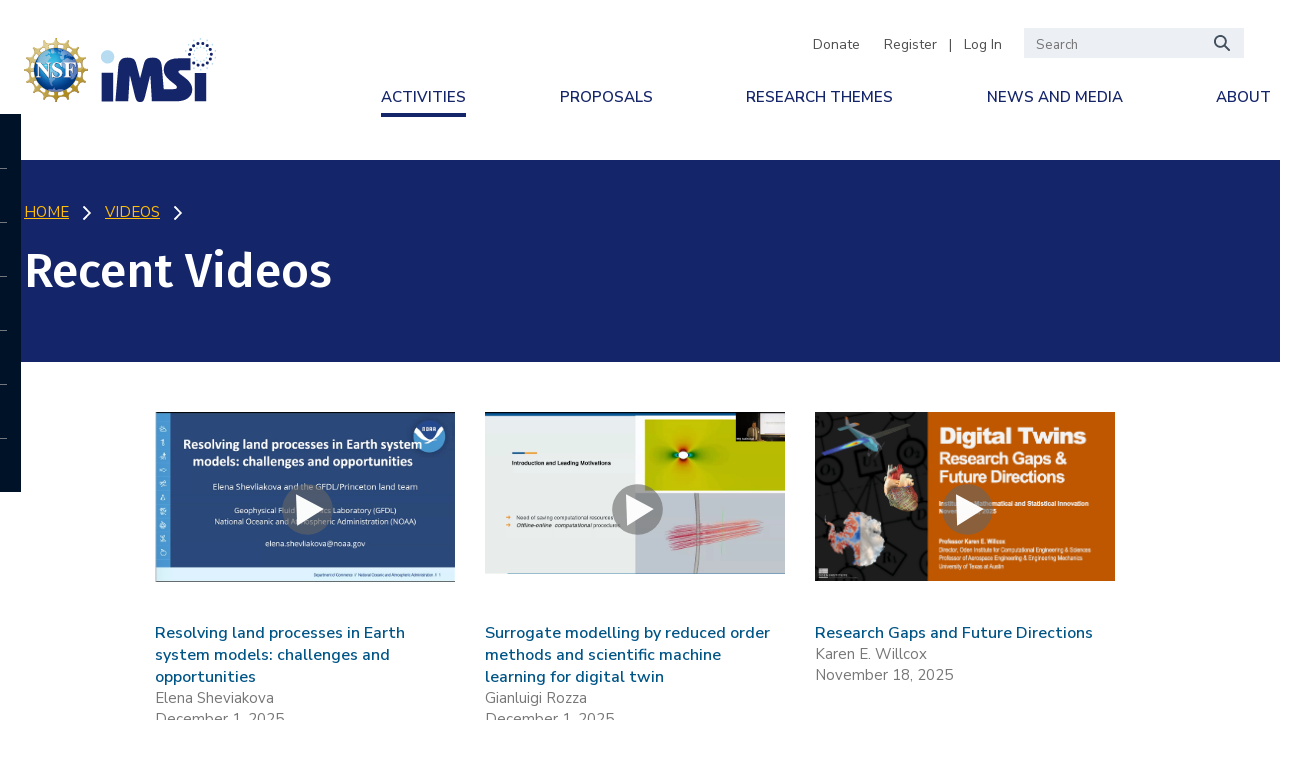

--- FILE ---
content_type: text/html; charset=UTF-8
request_url: https://www.imsi.institute/videos/page/3/
body_size: 56194
content:
<!DOCTYPE html>
<html lang="en">
  <head>
    <meta charset="UTF-8">
    <meta content="IE=edge" http-equiv="X-UA-Compatible">
    <meta content="True" name="HandheldFriendly">
    <meta name="viewport" content="width=device-width, initial-scale=1.0">
    <link rel="shortcut icon" href="/wp-content/uploads/favicon.png">
    <title>Videos Archive &#8226; Page 3 of 160 &#8226; IMSI</title>
    <script>
window.JetpackScriptData = {"site":{"icon":"https://www.imsi.institute/wp-content/uploads/cropped-iMSI_burst_color-1.png","title":"IMSI","host":"unknown","is_wpcom_platform":false}};
</script>
<meta name='robots' content='index, follow, max-image-preview:large, max-snippet:-1, max-video-preview:-1' />

<script>
MathJax = {
  tex: {
    inlineMath: [['$','$'],['\\(','\\)']], 
    processEscapes: true
  },
  options: {
    ignoreHtmlClass: 'tex2jax_ignore|editor-rich-text'
  }
};

</script>

	<!-- This site is optimized with the Yoast SEO plugin v26.5 - https://yoast.com/wordpress/plugins/seo/ -->
	<link rel="canonical" href="https://www.imsi.institute/videos/page/3/" />
	<link rel="prev" href="https://www.imsi.institute/videos/page/2/" />
	<link rel="next" href="https://www.imsi.institute/videos/page/4/" />
	<meta property="og:locale" content="en_US" />
	<meta property="og:type" content="website" />
	<meta property="og:title" content="Videos Archive &#8226; Page 3 of 160 &#8226; IMSI" />
	<meta property="og:url" content="https://www.imsi.institute/videos/" />
	<meta property="og:site_name" content="IMSI" />
	<meta name="twitter:card" content="summary_large_image" />
	<meta name="twitter:site" content="@IMSI_Institute" />
	<script type="application/ld+json" class="yoast-schema-graph">{"@context":"https://schema.org","@graph":[{"@type":"CollectionPage","@id":"https://www.imsi.institute/videos/","url":"https://www.imsi.institute/videos/page/3/","name":"Videos Archive &#8226; Page 3 of 160 &#8226; IMSI","isPartOf":{"@id":"https://www.imsi.institute/#website"},"breadcrumb":{"@id":"https://www.imsi.institute/videos/page/3/#breadcrumb"},"inLanguage":"en-US"},{"@type":"BreadcrumbList","@id":"https://www.imsi.institute/videos/page/3/#breadcrumb","itemListElement":[{"@type":"ListItem","position":1,"name":"Home","item":"https://www.imsi.institute/"},{"@type":"ListItem","position":2,"name":"Videos"}]},{"@type":"WebSite","@id":"https://www.imsi.institute/#website","url":"https://www.imsi.institute/","name":"IMSI","description":"Institute for Mathematical and Statistical Innovation","publisher":{"@id":"https://www.imsi.institute/#organization"},"potentialAction":[{"@type":"SearchAction","target":{"@type":"EntryPoint","urlTemplate":"https://www.imsi.institute/?s={search_term_string}"},"query-input":{"@type":"PropertyValueSpecification","valueRequired":true,"valueName":"search_term_string"}}],"inLanguage":"en-US"},{"@type":"Organization","@id":"https://www.imsi.institute/#organization","name":"Institute for Mathematical and Statistical Innovation","url":"https://www.imsi.institute/","logo":{"@type":"ImageObject","inLanguage":"en-US","@id":"https://www.imsi.institute/#/schema/logo/image/","url":"https://www.imsi.institute/wp-content/uploads/logo.svg","contentUrl":"https://www.imsi.institute/wp-content/uploads/logo.svg","width":325,"height":79,"caption":"Institute for Mathematical and Statistical Innovation"},"image":{"@id":"https://www.imsi.institute/#/schema/logo/image/"},"sameAs":["https://www.facebook.com/IMSI.institute","https://x.com/IMSI_Institute"]}]}</script>
	<!-- / Yoast SEO plugin. -->


<link rel='dns-prefetch' href='//cdn.jsdelivr.net' />
<link rel='dns-prefetch' href='//v0.wordpress.com' />
<link rel="alternate" type="application/rss+xml" title="IMSI &raquo; Videos Feed" href="https://www.imsi.institute/videos/feed/" />
<style id='wp-img-auto-sizes-contain-inline-css'>
img:is([sizes=auto i],[sizes^="auto," i]){contain-intrinsic-size:3000px 1500px}
/*# sourceURL=wp-img-auto-sizes-contain-inline-css */
</style>
<link rel='stylesheet' id='formidable-css' href='https://www.imsi.institute/wp-admin/admin-ajax.php?action=frmpro_css&#038;ver=7101357' media='all' />
<style id='wp-block-library-inline-css'>
:root{--wp-block-synced-color:#7a00df;--wp-block-synced-color--rgb:122,0,223;--wp-bound-block-color:var(--wp-block-synced-color);--wp-editor-canvas-background:#ddd;--wp-admin-theme-color:#007cba;--wp-admin-theme-color--rgb:0,124,186;--wp-admin-theme-color-darker-10:#006ba1;--wp-admin-theme-color-darker-10--rgb:0,107,160.5;--wp-admin-theme-color-darker-20:#005a87;--wp-admin-theme-color-darker-20--rgb:0,90,135;--wp-admin-border-width-focus:2px}@media (min-resolution:192dpi){:root{--wp-admin-border-width-focus:1.5px}}.wp-element-button{cursor:pointer}:root .has-very-light-gray-background-color{background-color:#eee}:root .has-very-dark-gray-background-color{background-color:#313131}:root .has-very-light-gray-color{color:#eee}:root .has-very-dark-gray-color{color:#313131}:root .has-vivid-green-cyan-to-vivid-cyan-blue-gradient-background{background:linear-gradient(135deg,#00d084,#0693e3)}:root .has-purple-crush-gradient-background{background:linear-gradient(135deg,#34e2e4,#4721fb 50%,#ab1dfe)}:root .has-hazy-dawn-gradient-background{background:linear-gradient(135deg,#faaca8,#dad0ec)}:root .has-subdued-olive-gradient-background{background:linear-gradient(135deg,#fafae1,#67a671)}:root .has-atomic-cream-gradient-background{background:linear-gradient(135deg,#fdd79a,#004a59)}:root .has-nightshade-gradient-background{background:linear-gradient(135deg,#330968,#31cdcf)}:root .has-midnight-gradient-background{background:linear-gradient(135deg,#020381,#2874fc)}:root{--wp--preset--font-size--normal:16px;--wp--preset--font-size--huge:42px}.has-regular-font-size{font-size:1em}.has-larger-font-size{font-size:2.625em}.has-normal-font-size{font-size:var(--wp--preset--font-size--normal)}.has-huge-font-size{font-size:var(--wp--preset--font-size--huge)}.has-text-align-center{text-align:center}.has-text-align-left{text-align:left}.has-text-align-right{text-align:right}.has-fit-text{white-space:nowrap!important}#end-resizable-editor-section{display:none}.aligncenter{clear:both}.items-justified-left{justify-content:flex-start}.items-justified-center{justify-content:center}.items-justified-right{justify-content:flex-end}.items-justified-space-between{justify-content:space-between}.screen-reader-text{border:0;clip-path:inset(50%);height:1px;margin:-1px;overflow:hidden;padding:0;position:absolute;width:1px;word-wrap:normal!important}.screen-reader-text:focus{background-color:#ddd;clip-path:none;color:#444;display:block;font-size:1em;height:auto;left:5px;line-height:normal;padding:15px 23px 14px;text-decoration:none;top:5px;width:auto;z-index:100000}html :where(.has-border-color){border-style:solid}html :where([style*=border-top-color]){border-top-style:solid}html :where([style*=border-right-color]){border-right-style:solid}html :where([style*=border-bottom-color]){border-bottom-style:solid}html :where([style*=border-left-color]){border-left-style:solid}html :where([style*=border-width]){border-style:solid}html :where([style*=border-top-width]){border-top-style:solid}html :where([style*=border-right-width]){border-right-style:solid}html :where([style*=border-bottom-width]){border-bottom-style:solid}html :where([style*=border-left-width]){border-left-style:solid}html :where(img[class*=wp-image-]){height:auto;max-width:100%}:where(figure){margin:0 0 1em}html :where(.is-position-sticky){--wp-admin--admin-bar--position-offset:var(--wp-admin--admin-bar--height,0px)}@media screen and (max-width:600px){html :where(.is-position-sticky){--wp-admin--admin-bar--position-offset:0px}}

/*# sourceURL=wp-block-library-inline-css */
</style><style id='global-styles-inline-css'>
:root{--wp--preset--aspect-ratio--square: 1;--wp--preset--aspect-ratio--4-3: 4/3;--wp--preset--aspect-ratio--3-4: 3/4;--wp--preset--aspect-ratio--3-2: 3/2;--wp--preset--aspect-ratio--2-3: 2/3;--wp--preset--aspect-ratio--16-9: 16/9;--wp--preset--aspect-ratio--9-16: 9/16;--wp--preset--color--black: #000000;--wp--preset--color--cyan-bluish-gray: #abb8c3;--wp--preset--color--white: #ffffff;--wp--preset--color--pale-pink: #f78da7;--wp--preset--color--vivid-red: #cf2e2e;--wp--preset--color--luminous-vivid-orange: #ff6900;--wp--preset--color--luminous-vivid-amber: #fcb900;--wp--preset--color--light-green-cyan: #7bdcb5;--wp--preset--color--vivid-green-cyan: #00d084;--wp--preset--color--pale-cyan-blue: #8ed1fc;--wp--preset--color--vivid-cyan-blue: #0693e3;--wp--preset--color--vivid-purple: #9b51e0;--wp--preset--gradient--vivid-cyan-blue-to-vivid-purple: linear-gradient(135deg,rgb(6,147,227) 0%,rgb(155,81,224) 100%);--wp--preset--gradient--light-green-cyan-to-vivid-green-cyan: linear-gradient(135deg,rgb(122,220,180) 0%,rgb(0,208,130) 100%);--wp--preset--gradient--luminous-vivid-amber-to-luminous-vivid-orange: linear-gradient(135deg,rgb(252,185,0) 0%,rgb(255,105,0) 100%);--wp--preset--gradient--luminous-vivid-orange-to-vivid-red: linear-gradient(135deg,rgb(255,105,0) 0%,rgb(207,46,46) 100%);--wp--preset--gradient--very-light-gray-to-cyan-bluish-gray: linear-gradient(135deg,rgb(238,238,238) 0%,rgb(169,184,195) 100%);--wp--preset--gradient--cool-to-warm-spectrum: linear-gradient(135deg,rgb(74,234,220) 0%,rgb(151,120,209) 20%,rgb(207,42,186) 40%,rgb(238,44,130) 60%,rgb(251,105,98) 80%,rgb(254,248,76) 100%);--wp--preset--gradient--blush-light-purple: linear-gradient(135deg,rgb(255,206,236) 0%,rgb(152,150,240) 100%);--wp--preset--gradient--blush-bordeaux: linear-gradient(135deg,rgb(254,205,165) 0%,rgb(254,45,45) 50%,rgb(107,0,62) 100%);--wp--preset--gradient--luminous-dusk: linear-gradient(135deg,rgb(255,203,112) 0%,rgb(199,81,192) 50%,rgb(65,88,208) 100%);--wp--preset--gradient--pale-ocean: linear-gradient(135deg,rgb(255,245,203) 0%,rgb(182,227,212) 50%,rgb(51,167,181) 100%);--wp--preset--gradient--electric-grass: linear-gradient(135deg,rgb(202,248,128) 0%,rgb(113,206,126) 100%);--wp--preset--gradient--midnight: linear-gradient(135deg,rgb(2,3,129) 0%,rgb(40,116,252) 100%);--wp--preset--font-size--small: 13px;--wp--preset--font-size--medium: 20px;--wp--preset--font-size--large: 36px;--wp--preset--font-size--x-large: 42px;--wp--preset--spacing--20: 0.44rem;--wp--preset--spacing--30: 0.67rem;--wp--preset--spacing--40: 1rem;--wp--preset--spacing--50: 1.5rem;--wp--preset--spacing--60: 2.25rem;--wp--preset--spacing--70: 3.38rem;--wp--preset--spacing--80: 5.06rem;--wp--preset--shadow--natural: 6px 6px 9px rgba(0, 0, 0, 0.2);--wp--preset--shadow--deep: 12px 12px 50px rgba(0, 0, 0, 0.4);--wp--preset--shadow--sharp: 6px 6px 0px rgba(0, 0, 0, 0.2);--wp--preset--shadow--outlined: 6px 6px 0px -3px rgb(255, 255, 255), 6px 6px rgb(0, 0, 0);--wp--preset--shadow--crisp: 6px 6px 0px rgb(0, 0, 0);}:where(.is-layout-flex){gap: 0.5em;}:where(.is-layout-grid){gap: 0.5em;}body .is-layout-flex{display: flex;}.is-layout-flex{flex-wrap: wrap;align-items: center;}.is-layout-flex > :is(*, div){margin: 0;}body .is-layout-grid{display: grid;}.is-layout-grid > :is(*, div){margin: 0;}:where(.wp-block-columns.is-layout-flex){gap: 2em;}:where(.wp-block-columns.is-layout-grid){gap: 2em;}:where(.wp-block-post-template.is-layout-flex){gap: 1.25em;}:where(.wp-block-post-template.is-layout-grid){gap: 1.25em;}.has-black-color{color: var(--wp--preset--color--black) !important;}.has-cyan-bluish-gray-color{color: var(--wp--preset--color--cyan-bluish-gray) !important;}.has-white-color{color: var(--wp--preset--color--white) !important;}.has-pale-pink-color{color: var(--wp--preset--color--pale-pink) !important;}.has-vivid-red-color{color: var(--wp--preset--color--vivid-red) !important;}.has-luminous-vivid-orange-color{color: var(--wp--preset--color--luminous-vivid-orange) !important;}.has-luminous-vivid-amber-color{color: var(--wp--preset--color--luminous-vivid-amber) !important;}.has-light-green-cyan-color{color: var(--wp--preset--color--light-green-cyan) !important;}.has-vivid-green-cyan-color{color: var(--wp--preset--color--vivid-green-cyan) !important;}.has-pale-cyan-blue-color{color: var(--wp--preset--color--pale-cyan-blue) !important;}.has-vivid-cyan-blue-color{color: var(--wp--preset--color--vivid-cyan-blue) !important;}.has-vivid-purple-color{color: var(--wp--preset--color--vivid-purple) !important;}.has-black-background-color{background-color: var(--wp--preset--color--black) !important;}.has-cyan-bluish-gray-background-color{background-color: var(--wp--preset--color--cyan-bluish-gray) !important;}.has-white-background-color{background-color: var(--wp--preset--color--white) !important;}.has-pale-pink-background-color{background-color: var(--wp--preset--color--pale-pink) !important;}.has-vivid-red-background-color{background-color: var(--wp--preset--color--vivid-red) !important;}.has-luminous-vivid-orange-background-color{background-color: var(--wp--preset--color--luminous-vivid-orange) !important;}.has-luminous-vivid-amber-background-color{background-color: var(--wp--preset--color--luminous-vivid-amber) !important;}.has-light-green-cyan-background-color{background-color: var(--wp--preset--color--light-green-cyan) !important;}.has-vivid-green-cyan-background-color{background-color: var(--wp--preset--color--vivid-green-cyan) !important;}.has-pale-cyan-blue-background-color{background-color: var(--wp--preset--color--pale-cyan-blue) !important;}.has-vivid-cyan-blue-background-color{background-color: var(--wp--preset--color--vivid-cyan-blue) !important;}.has-vivid-purple-background-color{background-color: var(--wp--preset--color--vivid-purple) !important;}.has-black-border-color{border-color: var(--wp--preset--color--black) !important;}.has-cyan-bluish-gray-border-color{border-color: var(--wp--preset--color--cyan-bluish-gray) !important;}.has-white-border-color{border-color: var(--wp--preset--color--white) !important;}.has-pale-pink-border-color{border-color: var(--wp--preset--color--pale-pink) !important;}.has-vivid-red-border-color{border-color: var(--wp--preset--color--vivid-red) !important;}.has-luminous-vivid-orange-border-color{border-color: var(--wp--preset--color--luminous-vivid-orange) !important;}.has-luminous-vivid-amber-border-color{border-color: var(--wp--preset--color--luminous-vivid-amber) !important;}.has-light-green-cyan-border-color{border-color: var(--wp--preset--color--light-green-cyan) !important;}.has-vivid-green-cyan-border-color{border-color: var(--wp--preset--color--vivid-green-cyan) !important;}.has-pale-cyan-blue-border-color{border-color: var(--wp--preset--color--pale-cyan-blue) !important;}.has-vivid-cyan-blue-border-color{border-color: var(--wp--preset--color--vivid-cyan-blue) !important;}.has-vivid-purple-border-color{border-color: var(--wp--preset--color--vivid-purple) !important;}.has-vivid-cyan-blue-to-vivid-purple-gradient-background{background: var(--wp--preset--gradient--vivid-cyan-blue-to-vivid-purple) !important;}.has-light-green-cyan-to-vivid-green-cyan-gradient-background{background: var(--wp--preset--gradient--light-green-cyan-to-vivid-green-cyan) !important;}.has-luminous-vivid-amber-to-luminous-vivid-orange-gradient-background{background: var(--wp--preset--gradient--luminous-vivid-amber-to-luminous-vivid-orange) !important;}.has-luminous-vivid-orange-to-vivid-red-gradient-background{background: var(--wp--preset--gradient--luminous-vivid-orange-to-vivid-red) !important;}.has-very-light-gray-to-cyan-bluish-gray-gradient-background{background: var(--wp--preset--gradient--very-light-gray-to-cyan-bluish-gray) !important;}.has-cool-to-warm-spectrum-gradient-background{background: var(--wp--preset--gradient--cool-to-warm-spectrum) !important;}.has-blush-light-purple-gradient-background{background: var(--wp--preset--gradient--blush-light-purple) !important;}.has-blush-bordeaux-gradient-background{background: var(--wp--preset--gradient--blush-bordeaux) !important;}.has-luminous-dusk-gradient-background{background: var(--wp--preset--gradient--luminous-dusk) !important;}.has-pale-ocean-gradient-background{background: var(--wp--preset--gradient--pale-ocean) !important;}.has-electric-grass-gradient-background{background: var(--wp--preset--gradient--electric-grass) !important;}.has-midnight-gradient-background{background: var(--wp--preset--gradient--midnight) !important;}.has-small-font-size{font-size: var(--wp--preset--font-size--small) !important;}.has-medium-font-size{font-size: var(--wp--preset--font-size--medium) !important;}.has-large-font-size{font-size: var(--wp--preset--font-size--large) !important;}.has-x-large-font-size{font-size: var(--wp--preset--font-size--x-large) !important;}
/*# sourceURL=global-styles-inline-css */
</style>

<style id='classic-theme-styles-inline-css'>
/*! This file is auto-generated */
.wp-block-button__link{color:#fff;background-color:#32373c;border-radius:9999px;box-shadow:none;text-decoration:none;padding:calc(.667em + 2px) calc(1.333em + 2px);font-size:1.125em}.wp-block-file__button{background:#32373c;color:#fff;text-decoration:none}
/*# sourceURL=/wp-includes/css/classic-themes.min.css */
</style>
<link rel='stylesheet' id='fontawesome-css' href='https://www.imsi.institute/wp-content/plugins/gutentor/assets/library/fontawesome/css/all.min.css?ver=5.12.0' media='all' />
<link rel='stylesheet' id='wpness-grid-css' href='https://www.imsi.institute/wp-content/plugins/gutentor/assets/library/wpness-grid/wpness-grid.css?ver=1.0.0' media='all' />
<link rel='stylesheet' id='animate-css' href='https://www.imsi.institute/wp-content/plugins/gutentor/assets/library/animatecss/animate.min.css?ver=3.7.2' media='all' />
<link rel='stylesheet' id='wp-components-css' href='https://www.imsi.institute/wp-includes/css/dist/components/style.min.css?ver=8d8e9521c1eb0f94e3c1b6bcddbac343' media='all' />
<link rel='stylesheet' id='wp-preferences-css' href='https://www.imsi.institute/wp-includes/css/dist/preferences/style.min.css?ver=8d8e9521c1eb0f94e3c1b6bcddbac343' media='all' />
<link rel='stylesheet' id='wp-block-editor-css' href='https://www.imsi.institute/wp-includes/css/dist/block-editor/style.min.css?ver=8d8e9521c1eb0f94e3c1b6bcddbac343' media='all' />
<link rel='stylesheet' id='wp-reusable-blocks-css' href='https://www.imsi.institute/wp-includes/css/dist/reusable-blocks/style.min.css?ver=8d8e9521c1eb0f94e3c1b6bcddbac343' media='all' />
<link rel='stylesheet' id='wp-patterns-css' href='https://www.imsi.institute/wp-includes/css/dist/patterns/style.min.css?ver=8d8e9521c1eb0f94e3c1b6bcddbac343' media='all' />
<link rel='stylesheet' id='wp-editor-css' href='https://www.imsi.institute/wp-includes/css/dist/editor/style.min.css?ver=8d8e9521c1eb0f94e3c1b6bcddbac343' media='all' />
<link rel='stylesheet' id='gutentor-css' href='https://www.imsi.institute/wp-content/plugins/gutentor/dist/blocks.style.build.css?ver=3.5.3' media='all' />
<link rel='stylesheet' id='events-manager-css' href='https://www.imsi.institute/wp-content/plugins/events-manager/includes/css/events-manager.min.css?ver=7.1.7' media='all' />
<style id='events-manager-inline-css'>
body .em { --font-family : inherit; --font-weight : inherit; --font-size : 1em; --line-height : inherit; }
/*# sourceURL=events-manager-inline-css */
</style>
<link rel='stylesheet' id='som_lost_password_style-css' href='https://www.imsi.institute/wp-content/plugins/frontend-reset-password/assets/css/password-lost.css?ver=8d8e9521c1eb0f94e3c1b6bcddbac343' media='all' />
<link rel='stylesheet' id='related-posts-by-taxonomy-css' href='https://www.imsi.institute/wp-content/plugins/related-posts-by-taxonomy/includes/assets/css/styles.css?ver=8d8e9521c1eb0f94e3c1b6bcddbac343' media='all' />
<link rel='stylesheet' id='searchandfilter-css' href='https://www.imsi.institute/wp-content/plugins/search-filter/style.css?ver=1' media='all' />
<link rel='stylesheet' id='simplelightbox-css-css' href='https://www.imsi.institute/wp-content/plugins/simplelightbox/dist/simple-lightbox.min.css?ver=8d8e9521c1eb0f94e3c1b6bcddbac343' media='all' />
<link rel='stylesheet' id='sdwp-styles-css' href='https://www.imsi.institute/wp-content/themes/sdwp2/dist/css/style.css?ver=1685860897' media='all' />
<link rel='stylesheet' id='chld_thm_cfg_child-css' href='https://www.imsi.institute/wp-content/themes/sdwp2-child/style.css?ver=1.0.0.1628896984' media='all' />
<link rel='stylesheet' id='UserAccessManagerLoginForm-css' href='https://www.imsi.institute/wp-content/plugins/user-access-manager/assets/css/uamLoginForm.css?ver=2.2.25' media='screen' />
<link rel='stylesheet' id='newsletter-css' href='https://www.imsi.institute/wp-content/plugins/newsletter/style.css?ver=9.1.1' media='all' />
<link rel='stylesheet' id='forget-about-shortcode-buttons-css' href='https://www.imsi.institute/wp-content/plugins/forget-about-shortcode-buttons/public/css/button-styles.css?ver=2.1.3' media='all' />
<style id='kadence-blocks-global-variables-inline-css'>
:root {--global-kb-font-size-sm:clamp(0.8rem, 0.73rem + 0.217vw, 0.9rem);--global-kb-font-size-md:clamp(1.1rem, 0.995rem + 0.326vw, 1.25rem);--global-kb-font-size-lg:clamp(1.75rem, 1.576rem + 0.543vw, 2rem);--global-kb-font-size-xl:clamp(2.25rem, 1.728rem + 1.63vw, 3rem);--global-kb-font-size-xxl:clamp(2.5rem, 1.456rem + 3.26vw, 4rem);--global-kb-font-size-xxxl:clamp(2.75rem, 0.489rem + 7.065vw, 6rem);}:root {--global-palette1: #3182CE;--global-palette2: #2B6CB0;--global-palette3: #1A202C;--global-palette4: #2D3748;--global-palette5: #4A5568;--global-palette6: #718096;--global-palette7: #EDF2F7;--global-palette8: #F7FAFC;--global-palette9: #ffffff;}
/*# sourceURL=kadence-blocks-global-variables-inline-css */
</style>
<script src="https://www.imsi.institute/wp-includes/js/jquery/jquery.min.js?ver=3.7.1" id="jquery-core-js"></script>
<script src="https://www.imsi.institute/wp-includes/js/jquery/jquery-migrate.min.js?ver=3.4.1" id="jquery-migrate-js"></script>
<script src="https://www.imsi.institute/wp-includes/js/jquery/ui/core.min.js?ver=1.13.3" id="jquery-ui-core-js"></script>
<script src="https://www.imsi.institute/wp-includes/js/jquery/ui/mouse.min.js?ver=1.13.3" id="jquery-ui-mouse-js"></script>
<script src="https://www.imsi.institute/wp-includes/js/jquery/ui/sortable.min.js?ver=1.13.3" id="jquery-ui-sortable-js"></script>
<script src="https://www.imsi.institute/wp-includes/js/jquery/ui/datepicker.min.js?ver=1.13.3" id="jquery-ui-datepicker-js"></script>
<script id="jquery-ui-datepicker-js-after">
jQuery(function(jQuery){jQuery.datepicker.setDefaults({"closeText":"Close","currentText":"Today","monthNames":["January","February","March","April","May","June","July","August","September","October","November","December"],"monthNamesShort":["Jan","Feb","Mar","Apr","May","Jun","Jul","Aug","Sep","Oct","Nov","Dec"],"nextText":"Next","prevText":"Previous","dayNames":["Sunday","Monday","Tuesday","Wednesday","Thursday","Friday","Saturday"],"dayNamesShort":["Sun","Mon","Tue","Wed","Thu","Fri","Sat"],"dayNamesMin":["S","M","T","W","T","F","S"],"dateFormat":"MM d, yy","firstDay":0,"isRTL":false});});
//# sourceURL=jquery-ui-datepicker-js-after
</script>
<script src="https://www.imsi.institute/wp-includes/js/jquery/ui/resizable.min.js?ver=1.13.3" id="jquery-ui-resizable-js"></script>
<script src="https://www.imsi.institute/wp-includes/js/jquery/ui/draggable.min.js?ver=1.13.3" id="jquery-ui-draggable-js"></script>
<script src="https://www.imsi.institute/wp-includes/js/jquery/ui/controlgroup.min.js?ver=1.13.3" id="jquery-ui-controlgroup-js"></script>
<script src="https://www.imsi.institute/wp-includes/js/jquery/ui/checkboxradio.min.js?ver=1.13.3" id="jquery-ui-checkboxradio-js"></script>
<script src="https://www.imsi.institute/wp-includes/js/jquery/ui/button.min.js?ver=1.13.3" id="jquery-ui-button-js"></script>
<script src="https://www.imsi.institute/wp-includes/js/jquery/ui/dialog.min.js?ver=1.13.3" id="jquery-ui-dialog-js"></script>
<script id="events-manager-js-extra">
var EM = {"ajaxurl":"https://www.imsi.institute/wp-admin/admin-ajax.php","locationajaxurl":"https://www.imsi.institute/wp-admin/admin-ajax.php?action=locations_search","firstDay":"0","locale":"en","dateFormat":"yy-mm-dd","ui_css":"https://www.imsi.institute/wp-content/plugins/events-manager/includes/css/jquery-ui/build.min.css","show24hours":"0","is_ssl":"1","autocomplete_limit":"10","calendar":{"breakpoints":{"small":560,"medium":908,"large":false}},"phone":"","datepicker":{"format":"l, F j, Y"},"search":{"breakpoints":{"small":650,"medium":850,"full":false}},"url":"https://www.imsi.institute/wp-content/plugins/events-manager","assets":{"input.em-uploader":{"js":{"em-uploader":{"url":"https://www.imsi.institute/wp-content/plugins/events-manager/includes/js/em-uploader.js?v=7.1.7","event":"em_uploader_ready"}}},".em-recurrence-sets, .em-timezone":{"js":{"luxon":{"url":"luxon/luxon.js?v=7.1.7","event":"em_luxon_ready"}}},".em-booking-form, #em-booking-form, .em-booking-recurring, .em-event-booking-form":{"js":{"em-bookings":{"url":"https://www.imsi.institute/wp-content/plugins/events-manager/includes/js/bookingsform.js?v=7.1.7","event":"em_booking_form_js_loaded"}}},"#em-opt-archetypes":{"js":{"archetypes":"https://www.imsi.institute/wp-content/plugins/events-manager/includes/js/admin-archetype-editor.js?v=7.1.7","archetypes_ms":"https://www.imsi.institute/wp-content/plugins/events-manager/includes/js/admin-archetypes.js?v=7.1.7","qs":"qs/qs.js?v=7.1.7"}}},"cached":"","bookingInProgress":"Please wait while the booking is being submitted.","tickets_save":"Save Ticket","bookingajaxurl":"https://www.imsi.institute/wp-admin/admin-ajax.php","bookings_export_save":"Export Bookings","bookings_settings_save":"Save Settings","booking_delete":"Are you sure you want to delete?","booking_offset":"30","bookings":{"submit_button":{"text":{"default":"Submit your event registration","free":"Submit your event registration","payment":"Submit your event registration","processing":"Processing ..."}},"update_listener":""},"bb_full":"Sold Out","bb_book":"Submit","bb_booking":"Processing...","bb_booked":"Submitted","bb_error":"Submission Error. Try again?","bb_cancel":"Cancel","bb_canceling":"Canceling...","bb_cancelled":"Cancelled","bb_cancel_error":"Cancellation Error. Try again?","txt_search":"Search","txt_searching":"Searching...","txt_loading":"Loading..."};
//# sourceURL=events-manager-js-extra
</script>
<script src="https://www.imsi.institute/wp-content/plugins/events-manager/includes/js/events-manager.js?ver=7.1.7" id="events-manager-js"></script>
<script src="https://www.imsi.institute/wp-content/themes/sdwp2/dist/js/app.js?ver=1685860897" id="sdwp-actions-js"></script>
<link rel="https://api.w.org/" href="https://www.imsi.institute/wp-json/" />
		<!-- GA Google Analytics @ https://m0n.co/ga -->
		<script async src="https://www.googletagmanager.com/gtag/js?id=G-BZ8QGLFBYC"></script>
		<script>
			window.dataLayer = window.dataLayer || [];
			function gtag(){dataLayer.push(arguments);}
			gtag('js', new Date());
			gtag('config', 'G-BZ8QGLFBYC');
		</script>

	<link href="https://vjs.zencdn.net/7.15.4/video-js.css" rel="stylesheet" />
<link href="https://cdn.jsdelivr.net/npm/videojs-seek-buttons/dist/videojs-seek-buttons.css" rel="stylesheet">
<script src="https://vjs.zencdn.net/7.15.4/video.min.js"></script>
<script src="https://cdn.jsdelivr.net/npm/videojs-seek-buttons/dist/videojs-seek-buttons.min.js"></script>

<link rel="alternate" type="application/rss+xml" title="Podcast RSS feed" href="https://www.imsi.institute/feed/podcast" />

<script>document.documentElement.className += " js";</script>
<style>
.sl-overlay{background:#111111;opacity: 0.7;z-index: 1035;}
.sl-wrapper .sl-navigation button,.sl-wrapper .sl-close,.sl-wrapper .sl-counter{color:#999999;z-index: 10060;}
.sl-wrapper .sl-image{z-index:10000;}
.sl-spinner{border-color:#333333;z-index:1007;}
.sl-wrapper{z-index:1040;}
.sl-wrapper .sl-image .sl-caption{background:rgba(0,0,0,0.8);color:#ffffff;}
</style>    <style type="text/css">
        .em-pagination {
            margin-top: 3rem !important;
        }
        .em .em-pagination .page-numbers {
            border: 1px solid #979797;
            font-size: 16px !important;
            line-height: 0;
            padding: 24px 0;
            width: 48px;
        }
        .em-pagination .page-numbers:not(:first-child) {
          border-left: 0;
        }
        .em .em-pagination .page-numbers.current{
            color: #00819d !important;
            text-decoration: none;
        }
        .em .em-pagination .page-numbers.current,
        .em .em-pagination .page-numbers:hover {
            font-size: 16px!important; 
            padding: 24px 0;
        }
        .em .em-pagination .page-numbers.next.last:hover,
        .em .em-pagination .page-numbers.next:hover,
        .em .em-pagination .page-numbers.prev.first:hover,
        .em .em-pagination .page-numbers.prev:hover {
            font-size: 0 !important;
            opacity: .5 !important;
            background-size: 25px !important;
            border-bottom: 1px solid;
        }
    </style>
    <link rel="icon" href="https://www.imsi.institute/wp-content/uploads/cropped-iMSI_burst_color-1-32x32.png" sizes="32x32" />
<link rel="icon" href="https://www.imsi.institute/wp-content/uploads/cropped-iMSI_burst_color-1-192x192.png" sizes="192x192" />
<link rel="apple-touch-icon" href="https://www.imsi.institute/wp-content/uploads/cropped-iMSI_burst_color-1-180x180.png" />
<meta name="msapplication-TileImage" content="https://www.imsi.institute/wp-content/uploads/cropped-iMSI_burst_color-1-270x270.png" />
		<style id="wp-custom-css">
			.hero {
  background-color: #ffffff;
  padding-top: 10px;
}

.event-titles {
  min-height: 250px;
}
section.themeteaser {
  background: #15256a;
}
.headshots {
  max-width: 1070px;
}
.headshots img {
	margin-top: 70px;

}
.headshots figure > div::after {
  display: none;
}
h1 {
  max-width: 1200px;
}
.headshots img {
	height: 250px;
}
.headshots div > figure > div {
   width: 250px;
}
.headshots figure {
	margin-bottom: 10px;
}
.boxes figure > div::after {
  display: none;
}
.boxes h2 {
	text-align: left;
}
.boxes {
  text-align: center;
}
.boxes .h4 {
  max-width: 100%;
}
.boxes .h5 {
  max-width: 100%;
}
.boxes  figure > div {
  margin-left: auto;
  margin-right: auto;
  width: 270px;
}
.boxes figure > figcaption {
  margin-top: 10px;
  width: 340px;
}
.boxes figure {
  margin-top: 24px;
  margin-bottom: 24px;
  margin-right: 0px;
  width: 310px;

}
.boxes  div {
  align-items: flex-start;
}
section.boxes {
  max-width: 1070px;
}
a.tltip {
  position: relative;
  display: inline;
}
a.tltip:after {
  display: block;
  visibility: hidden;
  position: absolute;
  bottom: 0;
  left: 20%;
  opacity: 0;
  content: attr(tool-tips);
  height: auto;
  min-width: 600px;
  padding: 5px 8px;
  z-index: 999;
  color: #fff;
  text-decoration: none;
  text-align: left;
  background: rgba(0,0,0,0.85);
  -webkit-border-radius: 5px;
  -moz-border-radius: 5px;
  border-radius: 5px;
}
a.tltip:before {
  position: absolute;
  visibility: hidden;
  width: 0;
  height: 0;
  left: 50%;
  bottom: 0px;
  opacity: 0;
  content: "";
  border-style: solid;
  border-width: 6px 6px 0 6px;
  border-color: rgba(0,0,0,0.85) transparent transparent transparent;
}
a.tltip:hover:after {
  visibility: visible;
  opacity: 1;
  bottom: 20px;
}
a.tltip:hover:before {
  visibility: visible;
  opacity: 1;
  bottom: 14px;
}
a.tltip.animationTips:after,
a.tltip.animationTips:before {
  -webkit-transition: all 0.2s ease-in-out;
  -moz-transition: all 0.2s ease-in-out;
  -ms-transition: all 0.2s ease-in-out;
  -o-transition: all 0.2s ease-in-out;
  transition: all 0.2s ease-in-out;
}
.select2-selection--single span {
  line-height: 16px !important;
}
.acf-input input {
  height: 35px;
}
.acf-button {
  padding: 8px 10px !important;
}
table.schedule {
  border-collapse: collapse;
  width: 100%;
}
td.schedule,
th.schedule {
  border: 1px solid #dddddd;
  text-align: left;
  padding: 8px;
}
tr.schedule:nth-child(odd) {
  background-color: #e5eef3;
}
#cell1 {
  width: 10%;
}
#cell2 {
  width: 30%;
}
.parentCell {
  position: relative;
}
.tooltip {
  display: none;
  position: absolute;
  z-index: 100;
  border: 1px;
  background-color: white;
  border: 1px solid black;
  padding: 20px;
  top: 20px;
  left: 20px;
  font-size: 11pt;
}
.parentCell:hover span.tooltip {
  display: block;
  width: 85%;
}
a.tooltip span {
  display: none;
  padding: 10px 10px;
  margin-left: 8px;
  width: 350px;
}
.tltip {
  position: relative;
  display: inline-block;
}
.tooltiptext {
  visibility: hidden;
  position: absolute;
  z-index: 100;
  border: 1px;
  background-color: white;
  border: 1px solid black;
  padding: 20px;
  font-size: 11pt;
  width: 640px;
  left: 400px;
}
.tltip:hover .tooltiptext {
  visibility: visible !important;
  width: 700px !important;
  left: 10% !important;
  top: 30px !important;
}
nav.main-menu-wrap[aria-label="Main Menu"] {
	height: 30px
}
.video-abstract {
	max-width:880px;
	margin: auto;
	text-align: left;
	margin-top: 30px;
	margin-bottom: 50px
}
.video-slides {
		max-width:880px;
	  margin: auto;
		margin-top: 20px;
	margin-bottom: 5px
}

.video {
	max-width:920px;
	margin-left: auto;
	margin-right: auto;
	margin-top: 30px;
	text-align: center
}
.video-container {
	max-width: 300px;
	margin-left:15px;
	margin-right: 15px;
	padding-bottom: 25px;
}
.video-archive-container {
	max-width: 1000px;
	margin-top: 50px;
	margin-bottom: 50px;
	margin-left:auto;
	margin-right: auto;
	text-align: left;
	align-items: flex-start;
	display: flex;
	flex-wrap: wrap;
	overflow: visible;
}
.video-workshop-container {
	width: 114%;
	margin-top: 50px;
	margin-bottom: 50px;
	margin-left:-7%;
	text-align: left;
	align-items: flex-start;
	display: flex;
	flex-wrap: wrap;
	overflow: visible;
}
.video-archive-title {
	font-size: 16px;
	font-weight: 600;
	color: #005587;
	margin: 0px !important;
}
.video-title {
	font-size: 16px;
	font-weight: 900;
	color: #005587;
	margin: 0px !important;
}
.video-sd {
	font-size: 15px;
	color: #777777;
	margin: 0px !important;
}
.video-thumbnail {
	position: relative;
	height: 200px;
}
.video-thumbnail img {
	z-index: 1;
	display: block;
	max-width: 100%;
	overflow: none
}
.player-button {
	display: inline-block;
	position: absolute;
	top: 50%;
	left: 50%;
	margin-left: -25px;
	margin-top: -30px;
	z-index: 3;
}
.video-image {
	width: 300px;
	padding-bottom: 10px;
}
.video-set-container {
	width: 114%;
	margin-top: 50px;
	margin-bottom: 50px;
	margin-left: -5%;
	margin-right:auto;
	text-align: left;
	align-items: flex-start;
	display: flex;
	flex-wrap: wrap;
}
.date-container   {
	padding: 20px 30px;
	background-color: #15256a55;
	border: 1px solid #15256a66;
	font-size: 1rem;
	font-weight: 700;
}
.talk-container {
	float: left;
	width: 100%;
	padding: 8px 20px 4px 20px;
	border-left: 1px solid #15256a66;
	border-right: 1px solid #15256a66;
	border-bottom: 1px solid #15256a66;
	background-color: white;
}
.remarks-container {
	float:left;
	width: 100%;
	padding: 8px 20px 4px 20px;
	border-left: 1px solid #15256a66;
	border-right: 1px solid #15256a66;
	border-bottom: 1px solid #15256a66;
	background-color: #b7dbf1cc;
	z-index: 5;
}
.time-container {
	float:left;
  width:150px;
	display: block;
	font-weight: 700;
	font-size: 1rem;

}
.item-content-container {
	float: right;
  	width: calc(100% - 150px);
	display: block;
	padding-left: 5px;
	padding-top: 5px;
	padding-bottom: 5px

	
}

.schedule-container {
  display: block;
  width: 100%;
	overflow: auto;
}
.item-title {
	font-size: 1.2rem;
	font-weight: 800;
	color: #15256add;
}
.item-speaker {
	font-size: 1rem;
  line-height: 1.2;
}

.item-abstract-label {
  text-transform: none
	font-size: 1rem;
	padding-bottom: 8px;
}
.abstract-checkbox {
	position: absolute;
	left:auto;
	right: 110vw;
}
article {
	max-width: 990px !important;

}
.general {
	max-width: 880px;
	margin:auto;
}
.btn-default {
    color: #fff;
    background-color: #15256a;
    border-color: #fff;
	  border-radius: 5px;
	  font-size: 18px;
	  padding: 12px 20px;  
}
.news-title {
	min-height: 180px;
}
.imsi-profile table {
	border-collapse:collapse;border:none;
}
.imsi-profile tr {
	border-collapse:collapse;border:none;
}
.imsi-profile td {
	border-collapse: collapse;border: none;
	text-align:left;
}
.imsi-profile hr {
	border-top: 1px solid #005589;width: 80%; margin-right: 100%;opacity: 0.5;
}
.imsi-profile2 hr {
	border-top: 1px solid #005589;width: 40%; margin-right: 100%;opacity: 0.5;
}
.imsi-big-profile3 table{
border-collapse: collapse;
border: none;
vertical-align:text;
}
.big-imsi-profile3 td{
		padding-left: 0px;
		text-align:left;
		vertical-align: top;
		padding-top: 10px;
		padding-bottom: 10px;
border-collapse:collapse;
border:0px !important;
		}
		.imsi-profile3 table {
			border-collapse:collapse;
                        border: none;
			padding-top: 0px;
			width: 100%;
		}
		.imsi-profile3 th{
			padding-left: 20px;
		text-align:left;
		vertical-align:middle;
		padding-top: 20px;
		padding-bottom: 20px;
		text-transform: uppercase;
border: 0px;
	}
	.imsi-profile3 img {
		vertical-align:middle;
	}
	.imsi-profile3 td{
		padding-left: 20px;
		text-align:left;
		vertical-align: top;
		padding-top: 10px;
		padding-bottom: 10px;
		border-collapse:collapse;
		border:none;
		font-size: 0.9em
		}
.imsi-profile3 button{
          text-transform: none;
          font-weight: normal;
	        padding: 0px 10px;
	        margin-left:15px;
	        height: 24px;
	        width: 50px;
}
.profile-container {
	
	width: 100%;
}
.profile-container {
	min-width:400px;
}
.frm_required {
	display:inline;
}
.menu-item-has-children {
	font-family: 'Nunito Sans', sans-serif;
font-size: 15px;
line-height: 1.4;
}
.video {
	max-width: 920px;
}
.subvideo {
	width:100%;
	height:auto
}
td.ui-widget-content {
	padding: 0px;
}
.ui-widget-header {
	color: #fff;
}
.ui-datepicker-title {
	color: #333 !important;
}

.bod-block-popup {
	width: 840px!important
}
.pum-content {
	line-height: 1.6;
}
.past-events-page section {
	text-align: left;
	max-width: 1320px;
	margin-left:auto;
	margin-right:auto;
	padding: 48px 24px 60px 24px;
	-webkit-box-flex: 1;
	box-sizing: content-box;
	overflow:visible
}
.frm_primary_label {
	font-weight: 500;
}
.castos-player .progress__filled {
	background-color: #ffbe0b !important;
}
.castos-player.dark-mode .player {
  background: linear-gradient(359.68deg, #15256a 1.03%, #15256a 77.9%) !important;
}
.castos-player .play-pause-controls {
	background: #15256a !important;
}
.castos-player .play-progress .play-pause-controls .pause-btn {
	background-color: #15256a !important;
}
.castos-player.dark-mode .progress, .castos-player.dark-mode .ssp-progress {
	background-color: #a1b2bd !important;
}
a.podcast-publishers {
	color: #ffbe0b
}
a.podcast-publishers:hover {
	color: #f8e9a1 
}
a.podcast-publishers:visited {
	color: #ffbe08 
}
a.podcast-publishers:active {
	color: #f8e9a1 
}
.podcast-notes p {
	margin-bottom: 10px
}
.podcast-notes ul {
	margin-bottom: 10px;
	margin-left: 30px
}
.play-btn {
	background: #ffbe0b !important
}
@media (min-width: 768px) {
	.modal-dialog {
  width: 768px;
	max-width: 768px !important;
  margin: 30px auto;
}
}
.social-menu a[href*='linkedin.com']{background-image: url('data:image/svg+xml,%3Csvg version="1.1" fill="%23fff" xmlns="http://www.w3.org/2000/svg" viewBox="0 0 382 382"%3E%3Cpath d="M347 0H35C15 0 0 15 0 35v313C0 367 15 382 35 382h313C367 382 382 367 382 347V35C382 15 367 0 347 0zM118 330c0 6-5 10-10 10H65c-6 0-10-5-10-10V150c0-6 5-10 10-10h43c6 0 10 5 10 10V330zM87 123c-22 0-41-18-41-41S64 42 87 42s41 18 41 41S109 123 87 123zM342 331c0 5-4 9-9 9H287c-5 0-9-4-9-9v-84c0-13 4-55-33-55 -28 0-34 29-35 42v97c0 5-4 9-9 9h-44c-5 0-9-4-9-9V150c0-5 4-9 9-9h44c5 0 9 4 9 9v16c10-16 26-28 59-28 74 0 73 69 73 106L342 331 342 331z"/%3E%3C/svg%3E');
background-repeat: no-repeat;
}
.applicant-table tr:nth-child(odd) {background-color: #ddd}
	
#themes.themeteaser {
	.grid-container{
		margin-bottom: 25px;
	}
	
	.grid {
		margin-top: -20px !important;
		display: grid;
		grid-template-columns: repeat(auto-fit, minmax(250px, 1fr));
		gap: .5rem;
		margin-top: 2rem !important;
	}

	.card {
		width: 250px;
		aspect-ratio: 1 / 1;
		position: relative;
		border-radius: 8px;
		transform-style: preserve-3d;
		perspective: 1000px;
		container-type: inline-size;
		margin-top: 0px;
	}

	.card-inner {
		position: relative;
		width: 100%;
		height: 100%;
		transform-style: preserve-3d;
		transition: transform 0.6s;
		border-radius: 8px;
		background-color: #101D54;
	}

	.card:hover .card-inner {
		transform: rotateY(180deg);
	}

	.card-front, 
	.card-back {
		position: absolute;
		width: 100%;
		height: 100%;
		backface-visibility: hidden;
		-webkit-backface-visibility: hidden;
		-moz-backface-visibility: hidden;
		overflow: hidden;
		border-radius: 8px;
		top: 0;
		left: 0;
		box-sizing: border-box;
		display: flex;
		flex-direction: column;
		justify-content: flex-end;
		padding: 1rem;
	}

	.card-front {
		background-size: cover;
		background-position: center;
		background-color: #101D54;
		color: white;
		z-index: 2;
		transform: rotateY(0deg);
	}

	.card-back {
		background-color: #101D54;
		color: #FFF;
		font-weight: 600;
		transform: rotateY(180deg);
		position: absolute;
		top: 0;
		left: 0;
		z-index: 1;
	}
	
	.themehead{
		background-color: #101D54;
		color: #FFBE0B;
		font-weight: 600;
		font-size: clamp(1rem, 5cqw, 2rem);
	}
	
	.description{
		font-size: clamp(0.75rem, 5cqw, 2rem);
	}
	
	.clickmeformore{
		margin-top: 5px;
		color: #B7DBF1 !important;
		font-size: clamp(0.5rem, 5cqw, 2rem);
	}
	
	.infosmall{
		text-align: center;
		font-weight: bold;
		width: 100%;		
		height: 100%;
		margin-bottom: 0px;
	}
	
	.formatlink{		
		text-align: center;
		font-weight: bold;
		width: 100%;		
		height: 100%;
		color: #FFFFFF !important;
		text-decoration: underline;
	}
	
	.formatlink:hover{
		color: #B7DBF1 !important;
	}
}

.logo-wrapper{
	display: flex; 
	align-items: center; 
	gap: 0rem;
	margin-top: 0.6rem;
}

.logo-wrapper svg{
	height: 64px;
	display: block;
}

@media (min-width: 1340px){
	.logo svg[aria-label="Title"]{
		margin-left: -8px;
	}
}

@media (min-width: 1100px) and (max-width:1400px) {
	.logo svg[aria-label="Title"]{
		display: none;
	}
}

@media (max-width: 1100px) {
  .logo-wrapper svg.nsf-logo {
    height: 80px;
	  margin-right: 5px;		
		margin-bottom: 0px;
  }
	
	.logo{	
		margin-top: -10px !important;
	}
	
  .logo svg[aria-label="Title"]{
		margin-bottom: 20px;
	}
}
		</style>
		
  <link rel='stylesheet' id='frm-bootstrap-modal-css' href='https://www.imsi.institute/wp-content/plugins/formidable-modal/css/bootstrap-modal.css?ver=3.0.3' media='all' />
</head>
  <body class="interior">
    <a class="screenreader" href="#contents">Skip to main content</a>
    <header role="banner">
              <a class="logo" href="/" rel="home" tabindex="0">
          Institute for Mathematical and Statistical Innovation
          <div class="logo-wrapper">
<svg class="nsf-logo" xmlns="http://www.w3.org/2000/svg" viewBox="0 0 523.4 524.87" preserveAspectRatio="xMidYMid meet" role="img" aria-label="NSF logo">
  <defs>
    <style>
      .cls-1 {
        fill: url(#linear-gradient-38);
      }

      .cls-1, .cls-2, .cls-3, .cls-4, .cls-5, .cls-6, .cls-7, .cls-8, .cls-9, .cls-10, .cls-11, .cls-12, .cls-13, .cls-14, .cls-15, .cls-16, .cls-17, .cls-18, .cls-19, .cls-20, .cls-21, .cls-22, .cls-23, .cls-24, .cls-25, .cls-26, .cls-27, .cls-28, .cls-29, .cls-30, .cls-31, .cls-32, .cls-33, .cls-34, .cls-35, .cls-36, .cls-37, .cls-38, .cls-39, .cls-40, .cls-41, .cls-42, .cls-43, .cls-44, .cls-45, .cls-46, .cls-47, .cls-48, .cls-49, .cls-50, .cls-51, .cls-52, .cls-53, .cls-54, .cls-55, .cls-56, .cls-57, .cls-58, .cls-59, .cls-60, .cls-61, .cls-62, .cls-63, .cls-64, .cls-65, .cls-66, .cls-67, .cls-68, .cls-69, .cls-70, .cls-71, .cls-72, .cls-73, .cls-74, .cls-75, .cls-76, .cls-77, .cls-78, .cls-79, .cls-80, .cls-81, .cls-82, .cls-83, .cls-84, .cls-85, .cls-86, .cls-87, .cls-88, .cls-89, .cls-90, .cls-91, .cls-92, .cls-93, .cls-94, .cls-95, .cls-96, .cls-97, .cls-98, .cls-99, .cls-100, .cls-101, .cls-102, .cls-103, .cls-104, .cls-105, .cls-106, .cls-107, .cls-108, .cls-109 {
        stroke-width: 0px;
      }

      .cls-2 {
        fill: url(#linear-gradient-12);
      }

      .cls-3, .cls-22 {
        fill: #99add2;
      }

      .cls-3, .cls-24, .cls-53, .cls-63, .cls-74 {
        opacity: .9;
      }

      .cls-4 {
        fill: url(#linear-gradient-17);
      }

      .cls-5 {
        fill: url(#linear-gradient-64);
        opacity: .7;
      }

      .cls-6 {
        fill: url(#linear-gradient-19);
      }

      .cls-7 {
        fill: url(#linear-gradient-33);
      }

      .cls-8 {
        fill: url(#linear-gradient);
      }

      .cls-9 {
        fill: url(#linear-gradient-62);
      }

      .cls-10 {
        fill: url(#linear-gradient-57);
      }

      .cls-11 {
        fill: #bcc8e1;
      }

      .cls-12 {
        fill: url(#linear-gradient-21);
      }

      .cls-13 {
        fill: url(#linear-gradient-6);
      }

      .cls-14 {
        fill: #90a6ce;
      }

      .cls-15 {
        fill: #223a73;
      }

      .cls-16 {
        fill: url(#linear-gradient-76);
      }

      .cls-17 {
        fill: url(#radial-gradient-8);
      }

      .cls-18 {
        fill: #b2daf4;
      }

      .cls-19 {
        fill: #e6e6e6;
      }

      .cls-110 {
        isolation: isolate;
      }

      .cls-20 {
        fill: url(#linear-gradient-42);
      }

      .cls-21 {
        fill: #bfcae3;
      }

      .cls-23 {
        fill: url(#linear-gradient-15);
      }

      .cls-24 {
        fill: url(#radial-gradient-7);
      }

      .cls-25 {
        fill: url(#linear-gradient-11);
      }

      .cls-26 {
        fill: url(#linear-gradient-81);
      }

      .cls-27 {
        fill: url(#linear-gradient-73);
      }

      .cls-28 {
        fill: #9a763c;
      }

      .cls-29 {
        fill: url(#linear-gradient-5);
      }

      .cls-30 {
        fill: url(#linear-gradient-31);
      }

      .cls-31 {
        fill: url(#linear-gradient-71);
      }

      .cls-32 {
        fill: #bac6e0;
      }

      .cls-33 {
        fill: url(#linear-gradient-58);
      }

      .cls-34 {
        fill: url(#linear-gradient-34);
      }

      .cls-35 {
        fill: url(#linear-gradient-41);
      }

      .cls-36 {
        fill: url(#linear-gradient-40);
      }

      .cls-37 {
        fill: url(#linear-gradient-13);
      }

      .cls-38 {
        fill: url(#linear-gradient-23);
      }

      .cls-39 {
        fill: url(#linear-gradient-25);
      }

      .cls-40 {
        fill: url(#linear-gradient-43);
      }

      .cls-41 {
        fill: url(#linear-gradient-16);
      }

      .cls-42 {
        fill: url(#linear-gradient-22);
      }

      .cls-43 {
        fill: url(#linear-gradient-54);
      }

      .cls-44 {
        fill: url(#linear-gradient-55);
      }

      .cls-45 {
        fill: #fff;
      }

      .cls-46 {
        fill: url(#linear-gradient-35);
      }

      .cls-47 {
        fill: url(#linear-gradient-50);
      }

      .cls-48 {
        fill: url(#linear-gradient-32);
      }

      .cls-49 {
        fill: url(#linear-gradient-60);
      }

      .cls-50 {
        fill: url(#linear-gradient-59);
      }

      .cls-51 {
        fill: url(#linear-gradient-20);
      }

      .cls-52 {
        fill: url(#linear-gradient-14);
      }

      .cls-53 {
        fill: url(#linear-gradient-65);
      }

      .cls-54 {
        fill: url(#linear-gradient-67);
      }

      .cls-54, .cls-70 {
        opacity: .3;
      }

      .cls-55 {
        fill: url(#linear-gradient-52);
      }

      .cls-56 {
        fill: url(#linear-gradient-45);
      }

      .cls-57 {
        fill: url(#radial-gradient-10);
        mix-blend-mode: overlay;
        opacity: .55;
      }

      .cls-58 {
        fill: #9b773d;
      }

      .cls-59 {
        fill: url(#linear-gradient-7);
      }

      .cls-60 {
        fill: url(#linear-gradient-39);
      }

      .cls-61 {
        fill: url(#linear-gradient-3);
      }

      .cls-62 {
        fill: url(#radial-gradient-3);
        opacity: .8;
      }

      .cls-63 {
        fill: url(#radial-gradient-5);
      }

      .cls-64 {
        fill: url(#linear-gradient-77);
      }

      .cls-65 {
        fill: url(#linear-gradient-69);
      }

      .cls-66 {
        fill: #bbdef6;
      }

      .cls-67 {
        fill: url(#linear-gradient-9);
      }

      .cls-68 {
        fill: url(#linear-gradient-27);
      }

      .cls-69 {
        fill: url(#radial-gradient);
      }

      .cls-70 {
        fill: url(#radial-gradient-2);
        mix-blend-mode: luminosity;
      }

      .cls-71 {
        fill: url(#linear-gradient-63);
        opacity: .45;
      }

      .cls-72 {
        fill: url(#linear-gradient-53);
      }

      .cls-73 {
        fill: #9b9db7;
      }

      .cls-74 {
        fill: url(#radial-gradient-9);
      }

      .cls-75 {
        fill: url(#linear-gradient-36);
      }

      .cls-76 {
        fill: #a5b6d7;
      }

      .cls-77 {
        fill: url(#linear-gradient-48);
      }

      .cls-78 {
        fill: url(#linear-gradient-2);
        mix-blend-mode: multiply;
        opacity: .27;
      }

      .cls-79 {
        fill: url(#linear-gradient-49);
      }

      .cls-80 {
        fill: url(#linear-gradient-8);
      }

      .cls-81 {
        fill: url(#linear-gradient-47);
      }

      .cls-82 {
        fill: url(#linear-gradient-24);
      }

      .cls-83 {
        fill: url(#linear-gradient-26);
      }

      .cls-84 {
        fill: url(#linear-gradient-61);
      }

      .cls-85 {
        fill: url(#linear-gradient-18);
      }

      .cls-86 {
        fill: url(#linear-gradient-51);
      }

      .cls-87 {
        fill: url(#linear-gradient-30);
      }

      .cls-88 {
        fill: #ad8700;
      }

      .cls-89 {
        fill: url(#linear-gradient-44);
      }

      .cls-90 {
        fill: url(#linear-gradient-68);
      }

      .cls-91 {
        fill: url(#linear-gradient-72);
      }

      .cls-92 {
        fill: url(#linear-gradient-29);
      }

      .cls-93 {
        fill: url(#linear-gradient-46);
      }

      .cls-94 {
        fill: url(#radial-gradient-6);
      }

      .cls-95 {
        fill: url(#linear-gradient-28);
      }

      .cls-96 {
        fill: url(#linear-gradient-56);
      }

      .cls-97 {
        fill: url(#linear-gradient-10);
      }

      .cls-98 {
        fill: url(#linear-gradient-66);
        opacity: .25;
      }

      .cls-99 {
        fill: url(#linear-gradient-70);
      }

      .cls-100 {
        fill: url(#linear-gradient-78);
      }

      .cls-101 {
        fill: url(#linear-gradient-74);
      }

      .cls-102 {
        fill: #91a7cf;
      }

      .cls-103 {
        fill: url(#linear-gradient-4);
      }

      .cls-104 {
        fill: url(#linear-gradient-37);
      }

      .cls-105 {
        fill: url(#linear-gradient-80);
      }

      .cls-106 {
        fill: #9ed3f2;
      }

      .cls-107 {
        fill: url(#radial-gradient-4);
      }

      .cls-108 {
        fill: url(#linear-gradient-79);
      }

      .cls-109 {
        fill: url(#linear-gradient-75);
      }
    </style>
    <linearGradient id="linear-gradient" x1=".21" y1="380.87" x2="522.45" y2="380.87" gradientUnits="userSpaceOnUse">
      <stop offset="0" stop-color="#d2bd73"/>
      <stop offset=".11" stop-color="#d0ba6e"/>
      <stop offset=".23" stop-color="#ccb461"/>
      <stop offset=".36" stop-color="#c5aa4b"/>
      <stop offset=".48" stop-color="#bb9c2d"/>
      <stop offset=".55" stop-color="#b5931a"/>
      <stop offset=".67" stop-color="#b6951f"/>
      <stop offset=".82" stop-color="#bc9d2f"/>
      <stop offset=".98" stop-color="#c4a949"/>
      <stop offset="1" stop-color="#c6ab4d"/>
    </linearGradient>
    <linearGradient id="linear-gradient-2" x1=".21" y1="380.87" x2="522.45" y2="380.87" gradientUnits="userSpaceOnUse">
      <stop offset="0" stop-color="#d6c37f"/>
      <stop offset=".55" stop-color="#d6c37f"/>
      <stop offset=".83" stop-color="#d4c079"/>
      <stop offset="1" stop-color="#d2bd73"/>
    </linearGradient>
    <linearGradient id="linear-gradient-3" x1="17.14" y1="145.13" x2="504.61" y2="145.13" gradientUnits="userSpaceOnUse">
      <stop offset="0" stop-color="#d2bd73"/>
      <stop offset=".1" stop-color="#d3bf78"/>
      <stop offset=".22" stop-color="#d8c687"/>
      <stop offset=".35" stop-color="#e0d2a0"/>
      <stop offset=".37" stop-color="#e2d5a6"/>
      <stop offset=".53" stop-color="#d7c586"/>
      <stop offset=".72" stop-color="#ceb766"/>
      <stop offset=".89" stop-color="#c8ae53"/>
      <stop offset="1" stop-color="#c6ab4d"/>
    </linearGradient>
    <linearGradient id="linear-gradient-4" x1="-163.82" y1="292.59" x2="-117.33" y2="273.32" gradientTransform="translate(-235.02 229.3) rotate(-90.27)" gradientUnits="userSpaceOnUse">
      <stop offset="0" stop-color="#a4814c"/>
      <stop offset=".6" stop-color="#a5824b"/>
      <stop offset=".82" stop-color="#ac884a"/>
      <stop offset=".98" stop-color="#b89349"/>
      <stop offset="1" stop-color="#bb9649"/>
    </linearGradient>
    <linearGradient id="linear-gradient-5" x1="-121.44" y1="276.55" x2="-72.96" y2="256.46" gradientTransform="translate(-235.02 229.3) rotate(-90.27)" gradientUnits="userSpaceOnUse">
      <stop offset="0" stop-color="#decf99"/>
      <stop offset=".38" stop-color="#e4cf95"/>
      <stop offset="1" stop-color="#a78342"/>
    </linearGradient>
    <linearGradient id="linear-gradient-6" x1="72.28" y1="442.48" x2="139.12" y2="442.48" gradientUnits="userSpaceOnUse">
      <stop offset="0" stop-color="#a88442"/>
      <stop offset=".45" stop-color="#9e7a3e"/>
      <stop offset="1" stop-color="#9b773d"/>
    </linearGradient>
    <linearGradient id="linear-gradient-7" x1="-205.79" y1="310.63" x2="-166.91" y2="294.52" gradientTransform="translate(-273.96 358.63) rotate(-112.77)" gradientUnits="userSpaceOnUse">
      <stop offset="0" stop-color="#d2bd73"/>
      <stop offset="1" stop-color="#a4814c"/>
    </linearGradient>
    <linearGradient id="linear-gradient-8" x1="128.86" y1="452.98" x2="176.37" y2="500.49" gradientUnits="userSpaceOnUse">
      <stop offset="0" stop-color="#9a773d"/>
      <stop offset=".17" stop-color="#9c7a40"/>
      <stop offset=".32" stop-color="#a5854a"/>
      <stop offset=".47" stop-color="#b4985b"/>
      <stop offset=".62" stop-color="#c9b372"/>
      <stop offset=".7" stop-color="#d7c482"/>
      <stop offset=".7" stop-color="#d5c17f"/>
      <stop offset=".78" stop-color="#bba162"/>
      <stop offset=".86" stop-color="#a8894d"/>
      <stop offset=".94" stop-color="#9d7b41"/>
      <stop offset="1" stop-color="#9a773d"/>
    </linearGradient>
    <linearGradient id="linear-gradient-9" x1="273.14" y1="519.33" x2="212.9" y2="484.55" gradientUnits="userSpaceOnUse">
      <stop offset="0" stop-color="#9a773d"/>
      <stop offset=".12" stop-color="#9b783e"/>
      <stop offset=".17" stop-color="#a17e45"/>
      <stop offset=".2" stop-color="#aa8851"/>
      <stop offset=".23" stop-color="#b89762"/>
      <stop offset=".23" stop-color="#be9d69"/>
      <stop offset=".26" stop-color="#b89762"/>
      <stop offset=".34" stop-color="#aa8851"/>
      <stop offset=".45" stop-color="#a17e45"/>
      <stop offset=".59" stop-color="#9b783e"/>
      <stop offset="1" stop-color="#9a773d"/>
    </linearGradient>
    <linearGradient id="linear-gradient-10" x1="302.56" y1="491.37" x2="369.81" y2="491.37" gradientUnits="userSpaceOnUse">
      <stop offset="0" stop-color="#927038"/>
      <stop offset=".36" stop-color="#947138"/>
      <stop offset=".51" stop-color="#9b783b"/>
      <stop offset=".63" stop-color="#a78440"/>
      <stop offset=".72" stop-color="#b99448"/>
      <stop offset=".73" stop-color="#bb9649"/>
      <stop offset=".74" stop-color="#b89348"/>
      <stop offset=".81" stop-color="#a78341"/>
      <stop offset=".89" stop-color="#9e7a3e"/>
      <stop offset="1" stop-color="#9b773d"/>
    </linearGradient>
    <linearGradient id="linear-gradient-11" x1="429.93" y1="398.14" x2="463.85" y2="432.06" gradientUnits="userSpaceOnUse">
      <stop offset="0" stop-color="#9b773d"/>
      <stop offset=".48" stop-color="#9d793e"/>
      <stop offset=".7" stop-color="#a48043"/>
      <stop offset=".87" stop-color="#b08d4d"/>
      <stop offset="1" stop-color="#c19e59"/>
    </linearGradient>
    <linearGradient id="linear-gradient-12" x1="-594.28" y1="570.81" x2="-544.48" y2="550.17" gradientTransform="translate(472.79 1168.6) rotate(134.73)" gradientUnits="userSpaceOnUse">
      <stop offset="0" stop-color="#9b773d"/>
      <stop offset="1" stop-color="#9b773d"/>
    </linearGradient>
    <linearGradient id="linear-gradient-13" x1="-597.59" y1="597.49" x2="-617.2" y2="554.92" gradientTransform="translate(472.79 1168.6) rotate(134.73)" gradientUnits="userSpaceOnUse">
      <stop offset="0" stop-color="#9b773d"/>
      <stop offset=".2" stop-color="#9e7b41"/>
      <stop offset=".4" stop-color="#a9874d"/>
      <stop offset=".6" stop-color="#bb9b61"/>
      <stop offset=".72" stop-color="#caab71"/>
      <stop offset=".82" stop-color="#c7a86e"/>
      <stop offset=".88" stop-color="#be9e64"/>
      <stop offset=".94" stop-color="#b08f55"/>
      <stop offset="1" stop-color="#9b783e"/>
      <stop offset="1" stop-color="#9a773d"/>
    </linearGradient>
    <linearGradient id="linear-gradient-14" x1="-697.39" y1="637.26" x2="-661.86" y2="622.54" gradientTransform="translate(825.09 1105.31) rotate(112.23)" gradientUnits="userSpaceOnUse">
      <stop offset="0" stop-color="#b4976b"/>
      <stop offset=".27" stop-color="#b79a6d"/>
      <stop offset=".53" stop-color="#c0a676"/>
      <stop offset=".78" stop-color="#d1b983"/>
      <stop offset="1" stop-color="#e5d195"/>
    </linearGradient>
    <linearGradient id="linear-gradient-15" x1="-49.48" y1="229.97" x2="-11.35" y2="229.97" gradientTransform="translate(-138.97 172.1) rotate(-67.5)" gradientUnits="userSpaceOnUse">
      <stop offset="0" stop-color="#b28b4a"/>
      <stop offset="1" stop-color="#9a773d"/>
    </linearGradient>
    <linearGradient id="linear-gradient-16" x1="51" y1="316" x2="88.88" y2="316" gradientUnits="userSpaceOnUse">
      <stop offset="0" stop-color="#b28b4a"/>
      <stop offset=".11" stop-color="#b69151"/>
      <stop offset=".28" stop-color="#c4a465"/>
      <stop offset=".47" stop-color="#dac287"/>
      <stop offset=".55" stop-color="#e4cf95"/>
      <stop offset="1" stop-color="#decf99"/>
    </linearGradient>
    <linearGradient id="linear-gradient-17" x1="-100.68" y1="285.03" x2="-63.76" y2="285.03" gradientTransform="translate(-197.79 280.57) rotate(-90)" gradientUnits="userSpaceOnUse">
      <stop offset="0" stop-color="#a78342"/>
      <stop offset="1" stop-color="#9a773d"/>
    </linearGradient>
    <linearGradient id="linear-gradient-18" x1="-149.13" y1="253.65" x2="-124.25" y2="253.65" gradientTransform="translate(-181.41 355.82) rotate(-112.5)" gradientUnits="userSpaceOnUse">
      <stop offset="0" stop-color="#decf99"/>
      <stop offset=".38" stop-color="#e4cf95"/>
      <stop offset=".39" stop-color="#e3ce94"/>
      <stop offset=".56" stop-color="#c9ad70"/>
      <stop offset=".73" stop-color="#b69657"/>
      <stop offset=".88" stop-color="#ab8747"/>
      <stop offset="1" stop-color="#a78342"/>
    </linearGradient>
    <linearGradient id="linear-gradient-19" x1="-152.58" y1="340.97" x2="-115.37" y2="340.97" gradientTransform="translate(-226.84 428.93) rotate(-112.5)" gradientUnits="userSpaceOnUse">
      <stop offset="0" stop-color="#bb9649"/>
      <stop offset="1" stop-color="#9b773d"/>
    </linearGradient>
    <linearGradient id="linear-gradient-20" x1="-218.52" y1="285.48" x2="-193.37" y2="285.48" gradientTransform="translate(-182.92 492.19) rotate(-135)" gradientUnits="userSpaceOnUse">
      <stop offset="0" stop-color="#decf99"/>
      <stop offset=".38" stop-color="#e4cf95"/>
      <stop offset=".48" stop-color="#dac183"/>
      <stop offset=".7" stop-color="#c9a963"/>
      <stop offset=".88" stop-color="#be9b50"/>
      <stop offset="1" stop-color="#bb9649"/>
    </linearGradient>
    <linearGradient id="linear-gradient-21" x1="-205.22" y1="397.05" x2="-168.54" y2="397.05" gradientTransform="translate(-202.83 604.82) rotate(-135)" gradientUnits="userSpaceOnUse">
      <stop offset="0" stop-color="#cdb079"/>
      <stop offset=".38" stop-color="#e4cf95"/>
      <stop offset="1" stop-color="#9b773d"/>
    </linearGradient>
    <linearGradient id="linear-gradient-22" x1="-269.85" y1="296.35" x2="-284.86" y2="332.59" gradientTransform="translate(-138.04 646.45) rotate(-157.5)" gradientUnits="userSpaceOnUse">
      <stop offset="0" stop-color="#cdb079"/>
      <stop offset=".38" stop-color="#e4cf95"/>
      <stop offset=".52" stop-color="#e1cb90"/>
      <stop offset=".65" stop-color="#d8c084"/>
      <stop offset=".79" stop-color="#c9ad70"/>
      <stop offset=".92" stop-color="#b49454"/>
      <stop offset="1" stop-color="#a78342"/>
    </linearGradient>
    <linearGradient id="linear-gradient-23" x1="-254.87" y1="441.72" x2="-217.68" y2="457.13" gradientTransform="translate(-105.4 787.41) rotate(-157.5)" gradientUnits="userSpaceOnUse">
      <stop offset="0" stop-color="#decf99"/>
      <stop offset=".38" stop-color="#e4cf95"/>
      <stop offset=".42" stop-color="#d7bf85"/>
      <stop offset=".5" stop-color="#c1a56b"/>
      <stop offset=".59" stop-color="#b09056"/>
      <stop offset=".69" stop-color="#a48248"/>
      <stop offset=".81" stop-color="#9d793f"/>
      <stop offset="1" stop-color="#9b773d"/>
    </linearGradient>
    <linearGradient id="linear-gradient-24" x1="-358.7" y1="348.41" x2="-333.84" y2="348.41" gradientTransform="translate(-29.61 801.08) rotate(-180)" gradientUnits="userSpaceOnUse">
      <stop offset="0" stop-color="#a78342"/>
      <stop offset=".62" stop-color="#e4cf95"/>
      <stop offset="1" stop-color="#decf99"/>
    </linearGradient>
    <linearGradient id="linear-gradient-25" x1="-308.81" y1="497.81" x2="-269.94" y2="511.95" gradientTransform="translate(70.73 943.4) rotate(-180)" gradientUnits="userSpaceOnUse">
      <stop offset="0" stop-color="#decf99"/>
      <stop offset=".23" stop-color="#e4cf95"/>
      <stop offset=".41" stop-color="#d2b77a"/>
      <stop offset=".64" stop-color="#c09e5f"/>
      <stop offset=".84" stop-color="#b5904f"/>
      <stop offset="1" stop-color="#b28b4a"/>
    </linearGradient>
    <linearGradient id="linear-gradient-26" x1="-425.41" y1="395.11" x2="-410.1" y2="358.14" gradientTransform="translate(145.98 927.03) rotate(157.5)" gradientUnits="userSpaceOnUse">
      <stop offset="0" stop-color="#9b773d"/>
      <stop offset=".18" stop-color="#a07d43"/>
      <stop offset=".44" stop-color="#b09056"/>
      <stop offset=".74" stop-color="#c9af75"/>
      <stop offset="1" stop-color="#e4cf95"/>
    </linearGradient>
    <linearGradient id="linear-gradient-27" x1="-364.09" y1="562.96" x2="-327.15" y2="562.96" gradientTransform="translate(318.26 1035.55) rotate(157.5)" gradientUnits="userSpaceOnUse">
      <stop offset="0" stop-color="#d2bd73"/>
      <stop offset=".39" stop-color="#d3b34f"/>
      <stop offset="1" stop-color="#af8d52"/>
    </linearGradient>
    <linearGradient id="linear-gradient-28" x1="422.66" y1="344.32" x2="449.19" y2="370.85" gradientUnits="userSpaceOnUse">
      <stop offset="0" stop-color="#9b773d"/>
      <stop offset=".33" stop-color="#9c793d"/>
      <stop offset=".47" stop-color="#a3803f"/>
      <stop offset=".57" stop-color="#af8c43"/>
      <stop offset=".66" stop-color="#bf9e48"/>
      <stop offset=".73" stop-color="#d3b34f"/>
      <stop offset="1" stop-color="#d2bd73"/>
    </linearGradient>
    <linearGradient id="linear-gradient-29" x1="-417.95" y1="615.89" x2="-379.79" y2="615.89" gradientTransform="translate(609.74 1030.87) rotate(135)" gradientUnits="userSpaceOnUse">
      <stop offset="0" stop-color="#bb9649"/>
      <stop offset=".17" stop-color="#bd994d"/>
      <stop offset=".37" stop-color="#c6a55a"/>
      <stop offset=".57" stop-color="#d4b970"/>
      <stop offset=".7" stop-color="#e1ca84"/>
      <stop offset="1" stop-color="#d8ba60"/>
    </linearGradient>
    <linearGradient id="linear-gradient-30" x1="-565.94" y1="454.88" x2="-550.47" y2="417.53" gradientTransform="translate(651.37 966.08) rotate(112.5)" gradientUnits="userSpaceOnUse">
      <stop offset="0" stop-color="#9a773d"/>
      <stop offset=".35" stop-color="#9d7a3e"/>
      <stop offset=".69" stop-color="#a98542"/>
      <stop offset="1" stop-color="#bb9649"/>
    </linearGradient>
    <linearGradient id="linear-gradient-31" x1="142.49" y1="87.59" x2="179.49" y2="87.59" gradientUnits="userSpaceOnUse">
      <stop offset="0" stop-color="#9b773d"/>
      <stop offset="1" stop-color="#ceb766"/>
    </linearGradient>
    <linearGradient id="linear-gradient-32" x1="195.17" y1="70.19" x2="219.67" y2="70.19" gradientUnits="userSpaceOnUse">
      <stop offset="0" stop-color="#bd9f33"/>
      <stop offset="1" stop-color="#9b773d"/>
    </linearGradient>
    <linearGradient id="linear-gradient-33" x1="219.52" y1="71.33" x2="256.56" y2="71.33" gradientTransform="translate(41.66 -94.7) rotate(22.5)" gradientUnits="userSpaceOnUse">
      <stop offset="0" stop-color="#9b773d"/>
      <stop offset=".4" stop-color="#a68339"/>
      <stop offset="1" stop-color="#bd9f33"/>
    </linearGradient>
    <linearGradient id="linear-gradient-34" x1="273.52" y1="53.95" x2="297.53" y2="53.95" gradientTransform="translate(41.66 -94.7) rotate(22.5)" gradientUnits="userSpaceOnUse">
      <stop offset="0" stop-color="#bb9549"/>
      <stop offset=".04" stop-color="#b99348"/>
      <stop offset=".63" stop-color="#a37e40"/>
      <stop offset="1" stop-color="#9b773d"/>
    </linearGradient>
    <linearGradient id="linear-gradient-35" x1="296.48" y1="58.96" x2="333.66" y2="58.96" gradientTransform="translate(131.89 -197.41) rotate(45)" gradientUnits="userSpaceOnUse">
      <stop offset="0" stop-color="#9b773d"/>
      <stop offset=".15" stop-color="#a07d45"/>
      <stop offset=".38" stop-color="#ae905b"/>
      <stop offset=".67" stop-color="#c5af7f"/>
      <stop offset=".99" stop-color="#e5d9b0"/>
      <stop offset="1" stop-color="#e6dbb2"/>
    </linearGradient>
    <linearGradient id="linear-gradient-36" x1="355.45" y1="29.76" x2="374.33" y2="48.63" gradientTransform="translate(131.89 -197.41) rotate(45)" gradientUnits="userSpaceOnUse">
      <stop offset="0" stop-color="#9b773d"/>
      <stop offset="1" stop-color="#9b773d"/>
    </linearGradient>
    <linearGradient id="linear-gradient-37" x1="379.06" y1="32.26" x2="416.51" y2="47.77" gradientTransform="translate(271.76 -280.08) rotate(67.5)" gradientUnits="userSpaceOnUse">
      <stop offset="0" stop-color="#9b773d"/>
      <stop offset=".15" stop-color="#9e7c43"/>
      <stop offset=".36" stop-color="#aa8b54"/>
      <stop offset=".6" stop-color="#bca371"/>
      <stop offset=".86" stop-color="#d6c599"/>
      <stop offset="1" stop-color="#e6dbb2"/>
    </linearGradient>
    <linearGradient id="linear-gradient-38" x1="440.2" y1="11.08" x2="452.12" y2="39.86" gradientTransform="translate(271.76 -280.08) rotate(67.5)" gradientUnits="userSpaceOnUse">
      <stop offset="0" stop-color="#bb9649"/>
      <stop offset=".2" stop-color="#b48f46"/>
      <stop offset="1" stop-color="#9b773d"/>
    </linearGradient>
    <linearGradient id="linear-gradient-39" x1="457.54" y1="14.4" x2="495.12" y2="29.97" gradientTransform="translate(459.93 -313.33) rotate(90)" gradientUnits="userSpaceOnUse">
      <stop offset="0" stop-color="#bb9649"/>
      <stop offset=".16" stop-color="#bd994e"/>
      <stop offset=".36" stop-color="#c2a25c"/>
      <stop offset=".57" stop-color="#ccb275"/>
      <stop offset=".79" stop-color="#dac797"/>
      <stop offset="1" stop-color="#eae1bf"/>
    </linearGradient>
    <linearGradient id="linear-gradient-40" x1="528.99" y1="-.05" x2="565.07" y2="-.05" gradientTransform="translate(669.5 -270.86) rotate(112.5)" gradientUnits="userSpaceOnUse">
      <stop offset="0" stop-color="#b28b4a"/>
      <stop offset=".22" stop-color="#b38d4d"/>
      <stop offset=".41" stop-color="#ba9658"/>
      <stop offset=".6" stop-color="#c4a56a"/>
      <stop offset=".78" stop-color="#d2ba84"/>
      <stop offset=".95" stop-color="#e5d4a5"/>
      <stop offset="1" stop-color="#ebddb0"/>
    </linearGradient>
    <linearGradient id="linear-gradient-41" x1="532.86" y1="14.09" x2="514" y2="-4.77" gradientTransform="translate(459.93 -313.33) rotate(90)" gradientUnits="userSpaceOnUse">
      <stop offset="0" stop-color="#9b773d"/>
      <stop offset=".21" stop-color="#a68143"/>
      <stop offset=".52" stop-color="#af8848"/>
      <stop offset="1" stop-color="#b28b4a"/>
    </linearGradient>
    <linearGradient id="linear-gradient-42" x1="73.62" y1="133.03" x2="109.71" y2="133.03" gradientTransform="translate(-34.01 52.35) rotate(-22.5)" gradientUnits="userSpaceOnUse">
      <stop offset="0" stop-color="#9b773d"/>
      <stop offset="1" stop-color="#bea171"/>
    </linearGradient>
    <linearGradient id="linear-gradient-43" x1="128.35" y1="131.37" x2="144.34" y2="92.77" gradientTransform="translate(-34.01 52.35) rotate(-22.5)" gradientUnits="userSpaceOnUse">
      <stop offset="0" stop-color="#b99926"/>
      <stop offset="1" stop-color="#9b773d"/>
    </linearGradient>
    <linearGradient id="linear-gradient-44" x1="223.8" y1="55.21" x2="257.42" y2="11.37" gradientTransform="translate(28.88 -97.57) rotate(22.51)" gradientUnits="userSpaceOnUse">
      <stop offset="0" stop-color="#ceb766"/>
      <stop offset=".28" stop-color="#dccc93"/>
      <stop offset=".53" stop-color="#eae1bf"/>
      <stop offset=".76" stop-color="#dbcb90"/>
      <stop offset="1" stop-color="#ceb766"/>
    </linearGradient>
    <linearGradient id="linear-gradient-45" x1="254.26" y1="26.41" x2="301.52" y2="6.83" gradientTransform="translate(28.88 -97.57) rotate(22.51)" gradientUnits="userSpaceOnUse">
      <stop offset="0" stop-color="#eae1bf"/>
      <stop offset=".2" stop-color="#b99926"/>
      <stop offset=".23" stop-color="#ba9b2b"/>
      <stop offset=".41" stop-color="#c3a745"/>
      <stop offset=".59" stop-color="#c9b057"/>
      <stop offset=".79" stop-color="#ccb562"/>
      <stop offset="1" stop-color="#ceb766"/>
    </linearGradient>
    <linearGradient id="linear-gradient-46" x1="313.04" y1="21.54" x2="349.88" y2="6.28" gradientTransform="translate(106.47 -211.4) rotate(45.01)" gradientUnits="userSpaceOnUse">
      <stop offset="0" stop-color="#ceb766"/>
      <stop offset=".19" stop-color="#d7c583"/>
      <stop offset=".4" stop-color="#dfd19d"/>
      <stop offset=".59" stop-color="#e4d8ac"/>
      <stop offset=".74" stop-color="#e6dbb2"/>
    </linearGradient>
    <linearGradient id="linear-gradient-47" x1="344.78" y1="7.61" x2="392.05" y2="-11.98" gradientTransform="translate(106.47 -211.4) rotate(45.01)" gradientUnits="userSpaceOnUse">
      <stop offset="0" stop-color="#f2e8ca"/>
      <stop offset=".23" stop-color="#bb9649"/>
      <stop offset="1" stop-color="#ceb766"/>
    </linearGradient>
    <linearGradient id="linear-gradient-48" x1="399.65" y1="-1.79" x2="436.78" y2="-17.17" gradientTransform="translate(244.15 -306.86) rotate(67.51)" gradientUnits="userSpaceOnUse">
      <stop offset="0" stop-color="#ceb766"/>
      <stop offset=".21" stop-color="#cfb869"/>
      <stop offset=".39" stop-color="#d2bd74"/>
      <stop offset=".56" stop-color="#d8c685"/>
      <stop offset=".73" stop-color="#dfd19e"/>
      <stop offset=".82" stop-color="#e6dbb2"/>
      <stop offset=".89" stop-color="#e5d9af"/>
      <stop offset=".93" stop-color="#e2d5a7"/>
      <stop offset=".96" stop-color="#decf99"/>
      <stop offset=".98" stop-color="#d7c585"/>
      <stop offset="1" stop-color="#d2bd73"/>
    </linearGradient>
    <linearGradient id="linear-gradient-49" x1="432.24" y1="-15.24" x2="479.67" y2="-34.9" gradientTransform="translate(244.15 -306.86) rotate(67.51)" gradientUnits="userSpaceOnUse">
      <stop offset="0" stop-color="#e7d59e"/>
      <stop offset=".08" stop-color="#ccb47c"/>
      <stop offset=".18" stop-color="#b1935a"/>
      <stop offset=".27" stop-color="#a17e44"/>
      <stop offset=".32" stop-color="#9b773d"/>
      <stop offset=".47" stop-color="#9e7b41"/>
      <stop offset=".64" stop-color="#aa8a4c"/>
      <stop offset=".83" stop-color="#bca160"/>
      <stop offset="1" stop-color="#d4bf78"/>
    </linearGradient>
    <linearGradient id="linear-gradient-50" x1="520.3" y1="-30.45" x2="568.46" y2="-50.41" gradientTransform="translate(447.44 -357.52) rotate(90.01)" gradientUnits="userSpaceOnUse">
      <stop offset="0" stop-color="#dec67b"/>
      <stop offset=".08" stop-color="#c7ab65"/>
      <stop offset=".18" stop-color="#af8e4f"/>
      <stop offset=".27" stop-color="#a07d41"/>
      <stop offset=".33" stop-color="#9b773d"/>
      <stop offset=".53" stop-color="#9f7c45"/>
      <stop offset=".84" stop-color="#ac8c5c"/>
      <stop offset="1" stop-color="#b4976b"/>
    </linearGradient>
    <linearGradient id="linear-gradient-51" x1="517.83" y1="-11.98" x2="493.93" y2="-35.88" gradientTransform="translate(447.44 -357.52) rotate(90.01)" gradientUnits="userSpaceOnUse">
      <stop offset="0" stop-color="#d2bd73"/>
      <stop offset=".24" stop-color="#d7c584"/>
      <stop offset=".7" stop-color="#e6dbb2"/>
      <stop offset=".77" stop-color="#e2d5a6"/>
      <stop offset=".89" stop-color="#d8c687"/>
      <stop offset="1" stop-color="#ceb766"/>
    </linearGradient>
    <linearGradient id="linear-gradient-52" x1="130.85" y1="69.66" x2="167.02" y2="33.49" gradientUnits="userSpaceOnUse">
      <stop offset="0" stop-color="#eae1bf"/>
      <stop offset=".92" stop-color="#d8ba60"/>
      <stop offset="1" stop-color="#d2bd73"/>
    </linearGradient>
    <linearGradient id="linear-gradient-53" x1="177.32" y1="76.95" x2="225.51" y2="56.99" gradientTransform="translate(-14.94 -30.54) rotate(-.27)" gradientUnits="userSpaceOnUse">
      <stop offset="0" stop-color="#e5d8ad"/>
      <stop offset=".37" stop-color="#c6ab4d"/>
      <stop offset=".57" stop-color="#d3be77"/>
      <stop offset=".67" stop-color="#dbca8f"/>
      <stop offset=".77" stop-color="#d9c88b"/>
      <stop offset=".87" stop-color="#d6c27f"/>
      <stop offset=".97" stop-color="#d0b96c"/>
      <stop offset="1" stop-color="#ceb766"/>
    </linearGradient>
    <linearGradient id="linear-gradient-54" x1="69.65" y1="82.2" x2="141.15" y2="82.2" gradientUnits="userSpaceOnUse">
      <stop offset="0" stop-color="#e6dbb2"/>
      <stop offset=".06" stop-color="#e2d5a7"/>
      <stop offset=".16" stop-color="#d9c88a"/>
      <stop offset=".29" stop-color="#cab25b"/>
      <stop offset=".33" stop-color="#c6ab4d"/>
      <stop offset=".43" stop-color="#c9af57"/>
      <stop offset=".61" stop-color="#d1bc72"/>
      <stop offset=".85" stop-color="#dfd19e"/>
      <stop offset="1" stop-color="#eae1bf"/>
    </linearGradient>
    <linearGradient id="linear-gradient-55" x1="62.71" y1="123.69" x2="90" y2="96.4" gradientUnits="userSpaceOnUse">
      <stop offset="0" stop-color="#e2d5a6"/>
      <stop offset="1" stop-color="#af8d52"/>
    </linearGradient>
    <linearGradient id="linear-gradient-56" x1="39.37" y1="175.68" x2="68.14" y2="151.76" gradientTransform="translate(-106.17 76.49) rotate(-45.27)" gradientUnits="userSpaceOnUse">
      <stop offset="0" stop-color="#b99926"/>
      <stop offset=".04" stop-color="#c5aa4c"/>
      <stop offset=".08" stop-color="#d2be75"/>
      <stop offset=".12" stop-color="#daca8f"/>
      <stop offset=".14" stop-color="#decf99"/>
      <stop offset=".2" stop-color="#d6c18e"/>
      <stop offset=".27" stop-color="#d2b988"/>
      <stop offset=".55" stop-color="#efe7cc"/>
      <stop offset=".69" stop-color="#e9debb"/>
      <stop offset=".86" stop-color="#e3d7ab"/>
      <stop offset="1" stop-color="#e2d5a6"/>
    </linearGradient>
    <linearGradient id="linear-gradient-57" x1="-1.85" y1="187.45" x2="33.72" y2="172.71" gradientTransform="translate(-106.17 76.49) rotate(-45.27)" gradientUnits="userSpaceOnUse">
      <stop offset="0" stop-color="#cab159"/>
      <stop offset="1" stop-color="#9b773d"/>
    </linearGradient>
    <linearGradient id="linear-gradient-58" x1="-39.61" y1="199.81" x2="-62.32" y2="253.92" gradientTransform="translate(-170.36 142.15) rotate(-67.77)" gradientUnits="userSpaceOnUse">
      <stop offset="0" stop-color="#d2bd73"/>
      <stop offset=".09" stop-color="#c2a861"/>
      <stop offset=".19" stop-color="#b69753"/>
      <stop offset=".32" stop-color="#ad8b49"/>
      <stop offset=".5" stop-color="#a88443"/>
      <stop offset="1" stop-color="#a78342"/>
    </linearGradient>
    <linearGradient id="linear-gradient-59" x1="-34.24" y1="224.29" x2="4.06" y2="208.63" gradientTransform="translate(-170.36 142.15) rotate(-67.77)" gradientUnits="userSpaceOnUse">
      <stop offset="0" stop-color="#cab159"/>
      <stop offset="0" stop-color="#cbb25c"/>
      <stop offset=".03" stop-color="#d4c17b"/>
      <stop offset=".06" stop-color="#dccc93"/>
      <stop offset=".09" stop-color="#e1d4a4"/>
      <stop offset=".13" stop-color="#e4d9ae"/>
      <stop offset=".17" stop-color="#e6dbb2"/>
      <stop offset=".33" stop-color="#e2d5a7"/>
      <stop offset=".61" stop-color="#d9c88a"/>
      <stop offset=".97" stop-color="#cbb25c"/>
      <stop offset="1" stop-color="#cab159"/>
    </linearGradient>
    <linearGradient id="linear-gradient-60" x1="14.05" y1="165.02" x2="39.84" y2="190.81" gradientTransform="translate(-74.31 101.21) rotate(-45)" gradientUnits="userSpaceOnUse">
      <stop offset="0" stop-color="#bb9549"/>
      <stop offset="1" stop-color="#9b773d"/>
    </linearGradient>
    <linearGradient id="linear-gradient-61" x1="59.89" y1="170.16" x2="85.83" y2="144.23" gradientTransform="translate(-74.31 101.21) rotate(-45)" gradientUnits="userSpaceOnUse">
      <stop offset="0" stop-color="#e2d5a6"/>
      <stop offset=".27" stop-color="#c8b380"/>
      <stop offset=".58" stop-color="#b0925c"/>
      <stop offset=".84" stop-color="#a07e45"/>
      <stop offset="1" stop-color="#9b773d"/>
    </linearGradient>
    <linearGradient id="linear-gradient-62" x1="-12.08" y1="195.48" x2="13.81" y2="195.48" gradientTransform="translate(-116.5 164.6) rotate(-67.5)" gradientUnits="userSpaceOnUse">
      <stop offset="0" stop-color="#e2d5a6"/>
      <stop offset=".18" stop-color="#dfd1a0"/>
      <stop offset=".41" stop-color="#d9c690"/>
      <stop offset=".66" stop-color="#ceb477"/>
      <stop offset=".93" stop-color="#bf9c53"/>
      <stop offset="1" stop-color="#bb9549"/>
    </linearGradient>
    <radialGradient id="radial-gradient" cx="261.38" cy="261.66" fx="187.15" fy="244.93" r="189.91" gradientUnits="userSpaceOnUse">
      <stop offset=".09" stop-color="#60bfec"/>
      <stop offset=".55" stop-color="#217ab5"/>
      <stop offset=".82" stop-color="#005699"/>
    </radialGradient>
    <radialGradient id="radial-gradient-2" cx="258.03" cy="261.97" fx="204.68" fy="103.28" r="198.75" gradientUnits="userSpaceOnUse">
      <stop offset=".32" stop-color="#0fb3e8"/>
      <stop offset=".48" stop-color="#0a85b8"/>
      <stop offset=".67" stop-color="#045182"/>
      <stop offset=".81" stop-color="#013160"/>
      <stop offset=".89" stop-color="#002554"/>
    </radialGradient>
    <radialGradient id="radial-gradient-3" cx="195.38" cy="195.97" fx="195.38" fy="195.97" r="280.11" gradientUnits="userSpaceOnUse">
      <stop offset="0" stop-color="#cdd5e9"/>
      <stop offset=".08" stop-color="#c3cde4"/>
      <stop offset=".49" stop-color="#99aed1"/>
      <stop offset=".81" stop-color="#7f9ac6"/>
      <stop offset="1" stop-color="#7693c2"/>
    </radialGradient>
    <linearGradient id="linear-gradient-63" x1="109.23" y1="172.82" x2="219.88" y2="172.82" gradientUnits="userSpaceOnUse">
      <stop offset="0" stop-color="#727599"/>
      <stop offset=".54" stop-color="#73769a"/>
      <stop offset=".73" stop-color="#7a7d9f"/>
      <stop offset=".87" stop-color="#8688a7"/>
      <stop offset=".98" stop-color="#9799b4"/>
      <stop offset="1" stop-color="#9b9db7"/>
    </linearGradient>
    <radialGradient id="radial-gradient-4" cx="197.19" cy="196.22" fx="197.19" fy="196.22" r="280.11" gradientUnits="userSpaceOnUse">
      <stop offset="0" stop-color="#cdd5e9"/>
      <stop offset=".08" stop-color="#c3cde4"/>
      <stop offset=".49" stop-color="#99aed1"/>
      <stop offset=".81" stop-color="#7f9ac6"/>
      <stop offset="1" stop-color="#7693c2"/>
    </radialGradient>
    <linearGradient id="linear-gradient-64" x1="260.93" y1="404.53" x2="260.93" y2="439.76" gradientUnits="userSpaceOnUse">
      <stop offset="0" stop-color="#b9bbcd"/>
      <stop offset=".09" stop-color="#b4b6c9"/>
      <stop offset=".66" stop-color="#9a9db6"/>
      <stop offset="1" stop-color="#9194b0"/>
    </linearGradient>
    <radialGradient id="radial-gradient-5" cx="195.38" cy="195.97" fx="195.38" fy="195.97" r="280.1" gradientUnits="userSpaceOnUse">
      <stop offset="0" stop-color="#cdd5e9"/>
      <stop offset=".08" stop-color="#c3cde4"/>
      <stop offset=".49" stop-color="#99aed1"/>
      <stop offset=".81" stop-color="#7f9ac6"/>
      <stop offset="1" stop-color="#7693c2"/>
    </radialGradient>
    <linearGradient id="linear-gradient-65" x1="237.3" y1="128.66" x2="230.76" y2="83.77" gradientUnits="userSpaceOnUse">
      <stop offset=".28" stop-color="#9b9db7"/>
      <stop offset=".59" stop-color="#8285a5"/>
      <stop offset=".85" stop-color="#73769b"/>
    </linearGradient>
    <radialGradient id="radial-gradient-6" cx="195.38" cy="195.97" fx="195.38" fy="195.97" r="280.11" gradientUnits="userSpaceOnUse">
      <stop offset="0" stop-color="#cdd5e9"/>
      <stop offset=".08" stop-color="#c3cde4"/>
      <stop offset=".49" stop-color="#99aed1"/>
      <stop offset=".81" stop-color="#7f9ac6"/>
      <stop offset="1" stop-color="#7693c2"/>
    </radialGradient>
    <radialGradient id="radial-gradient-7" cx="195.39" cy="195.98" fx="195.39" fy="195.98" r="280.1" gradientUnits="userSpaceOnUse">
      <stop offset="0" stop-color="#cdd5e9"/>
      <stop offset=".08" stop-color="#c3cde4"/>
      <stop offset=".49" stop-color="#99aed1"/>
      <stop offset=".81" stop-color="#7f9ac6"/>
      <stop offset="1" stop-color="#7693c2"/>
    </radialGradient>
    <radialGradient id="radial-gradient-8" cx="195.22" cy="200.95" fx="195.22" fy="200.95" r="277.96" gradientUnits="userSpaceOnUse">
      <stop offset="0" stop-color="#cdd5e9"/>
      <stop offset=".08" stop-color="#c3cde4"/>
      <stop offset=".49" stop-color="#99aed1"/>
      <stop offset=".81" stop-color="#7f9ac6"/>
      <stop offset="1" stop-color="#7693c2"/>
    </radialGradient>
    <linearGradient id="linear-gradient-66" x1="311.79" y1="283.28" x2="453.72" y2="210.77" gradientUnits="userSpaceOnUse">
      <stop offset=".28" stop-color="#9b9db7"/>
      <stop offset=".68" stop-color="#8285a5"/>
      <stop offset="1" stop-color="#73769b"/>
    </linearGradient>
    <radialGradient id="radial-gradient-9" cx="195.38" cy="195.97" fx="195.38" fy="195.97" r="280.11" gradientUnits="userSpaceOnUse">
      <stop offset="0" stop-color="#cdd5e9"/>
      <stop offset=".08" stop-color="#c3cde4"/>
      <stop offset=".49" stop-color="#99aed1"/>
      <stop offset=".81" stop-color="#7f9ac6"/>
      <stop offset="1" stop-color="#7693c2"/>
    </radialGradient>
    <linearGradient id="linear-gradient-67" x1="212.88" y1="224.63" x2="212.88" y2="422.79" gradientUnits="userSpaceOnUse">
      <stop offset=".28" stop-color="#60bfec"/>
      <stop offset=".45" stop-color="#63a0cb"/>
      <stop offset=".68" stop-color="#677aa3"/>
      <stop offset=".8" stop-color="#696c94"/>
    </linearGradient>
    <linearGradient id="linear-gradient-68" x1="182.7" y1="222.76" x2="182.7" y2="420.92" gradientUnits="userSpaceOnUse">
      <stop offset=".28" stop-color="#9ed3f2"/>
      <stop offset=".36" stop-color="#9cc9e7"/>
      <stop offset=".68" stop-color="#94a2bf"/>
      <stop offset=".85" stop-color="#9194b0"/>
    </linearGradient>
    <linearGradient id="linear-gradient-69" x1="109.03" y1="267.32" x2="280.01" y2="267.32" gradientUnits="userSpaceOnUse">
      <stop offset="0" stop-color="#8da4cd"/>
      <stop offset=".77" stop-color="#99add2"/>
    </linearGradient>
    <linearGradient id="linear-gradient-70" x1="307.31" y1="218.02" x2="420.55" y2="187.68" gradientUnits="userSpaceOnUse">
      <stop offset="0" stop-color="#bfcae3"/>
      <stop offset=".26" stop-color="#b8c4e0"/>
      <stop offset=".63" stop-color="#a5b6d7"/>
      <stop offset="1" stop-color="#8da4cd"/>
    </linearGradient>
    <linearGradient id="linear-gradient-71" x1="287.33" y1="133.24" x2="400.35" y2="113.31" gradientUnits="userSpaceOnUse">
      <stop offset="0" stop-color="#bac6e0"/>
      <stop offset=".28" stop-color="#b3c1dd"/>
      <stop offset=".68" stop-color="#a0b3d5"/>
      <stop offset="1" stop-color="#8da4cd"/>
    </linearGradient>
    <radialGradient id="radial-gradient-10" cx="264.44" cy="263.52" fx="157.45" fy="115.07" r="185.79" gradientUnits="userSpaceOnUse">
      <stop offset=".36" stop-color="#7ad2e8"/>
      <stop offset=".46" stop-color="#6cb4d0"/>
      <stop offset=".72" stop-color="#4f739c"/>
      <stop offset=".9" stop-color="#3d4a7c"/>
      <stop offset="1" stop-color="#373b70"/>
    </radialGradient>
    <linearGradient id="linear-gradient-72" x1="97.28" y1="326.07" x2="212.91" y2="207.29" gradientUnits="userSpaceOnUse">
      <stop offset="0" stop-color="#223a73" stop-opacity=".7"/>
      <stop offset=".44" stop-color="#223a73" stop-opacity=".64"/>
      <stop offset="1" stop-color="#223a73" stop-opacity=".5"/>
    </linearGradient>
    <linearGradient id="linear-gradient-73" x1="235.5" y1="266.68" x2="322.67" y2="266.68" gradientUnits="userSpaceOnUse">
      <stop offset="0" stop-color="#223a73" stop-opacity=".7"/>
      <stop offset=".44" stop-color="#223a73" stop-opacity=".64"/>
      <stop offset="1" stop-color="#223a73" stop-opacity=".5"/>
    </linearGradient>
    <linearGradient id="linear-gradient-74" x1="401.47" y1="319.34" x2="344.97" y2="195.29" gradientUnits="userSpaceOnUse">
      <stop offset="0" stop-color="#223a73" stop-opacity=".5"/>
      <stop offset=".56" stop-color="#223a73" stop-opacity=".64"/>
      <stop offset="1" stop-color="#223a73" stop-opacity=".7"/>
    </linearGradient>
    <linearGradient id="linear-gradient-75" x1="215.8" y1="264.65" x2="118.4" y2="264.65" gradientUnits="userSpaceOnUse">
      <stop offset=".09" stop-color="#bfbfbf" stop-opacity=".7"/>
      <stop offset=".25" stop-color="#c1c1c1" stop-opacity=".72"/>
      <stop offset=".47" stop-color="#c9c9c9" stop-opacity=".78"/>
      <stop offset=".72" stop-color="#d5d5d5" stop-opacity=".87"/>
      <stop offset="1" stop-color="#e6e6e6"/>
    </linearGradient>
    <linearGradient id="linear-gradient-76" x1="116.81" y1="321.76" x2="116.81" y2="317.78" gradientUnits="userSpaceOnUse">
      <stop offset="0" stop-color="#b2b2b2" stop-opacity=".7"/>
      <stop offset=".04" stop-color="#b5b5b5" stop-opacity=".72"/>
      <stop offset=".34" stop-color="#cacaca" stop-opacity=".84"/>
      <stop offset=".61" stop-color="#d9d9d9" stop-opacity=".93"/>
      <stop offset=".84" stop-color="#e2e2e2" stop-opacity=".98"/>
      <stop offset="1" stop-color="#e6e6e6"/>
    </linearGradient>
    <linearGradient id="linear-gradient-77" x1="355.27" y1="321.71" x2="355.27" y2="316.22" xlink:href="#linear-gradient-76"/>
    <linearGradient id="linear-gradient-78" x1="272.46" y1="326.17" x2="272.46" y2="262.42" xlink:href="#linear-gradient-76"/>
    <linearGradient id="linear-gradient-79" x1="308.05" y1="218.14" x2="250.13" y2="218.14" gradientUnits="userSpaceOnUse">
      <stop offset="0" stop-color="#bfbfbf" stop-opacity=".7"/>
      <stop offset=".3" stop-color="#cfcfcf" stop-opacity=".82"/>
      <stop offset=".59" stop-color="#dbdbdb" stop-opacity=".92"/>
      <stop offset=".83" stop-color="#e3e3e3" stop-opacity=".98"/>
      <stop offset="1" stop-color="#e6e6e6"/>
    </linearGradient>
    <linearGradient id="linear-gradient-80" x1="398.89" y1="268.78" x2="353.69" y2="268.78" xlink:href="#linear-gradient-76"/>
    <linearGradient id="linear-gradient-81" x1="424.54" y1="229.49" x2="353.67" y2="229.49" xlink:href="#linear-gradient-76"/>
  </defs>
  <g class="cls-110">
    <g id="Layer_1" data-name="Layer 1">
      <g>
        <g>
          <path class="cls-8" d="m484.99,238.54c-10.97,13.9-23.21,26.75-36.54,38.39,1.83-.37,3.66-.72,5.5-1.05,4.83-.48,10.1-.95,13.6,2.83,2.57,4.32,3.16,10.41,2.56,16.22-.65,6.31-1.07,20.36-6.99,27.32-5.92,6.96-14.74.04-19.84-2.57-8.7-6.41-17.58-12.41-25.59-19.39-2.49,1.64-5.01,3.25-7.56,4.81,7.1,6.7,13.41,14.04,19.12,22.11.3,7.31-8.58,4.66-12.87,6.98-8.41.47-16.6,1.47-24.35.41-1.68,3.02-3.46,5.98-5.35,8.87,15.93-.32,31.91,1.32,47.6,4.82,4.64,1.41,9.68,2.99,11.47,7.82,1.11,7.66-5.06,18.82-12.9,30.76-2.21,3.37-5.2,7.53-8.53,8.65-8.82,2.97-13.64-5.6-17.35-9.97-7.97-13.18-16.56-25.75-21.51-40.23-1.96,2.92-4.03,5.76-6.18,8.53,5.34,10.64,9.2,21.64,11.85,33.31-2.53,6.86-9.71,1.01-14.57,1.52-8.05-2.83-16.11-5.06-22.91-9.1-2.73,2.14-5.53,4.19-8.41,6.15,14.96,5.81,29.21,13.51,42.46,22.83,3.76,3.07,7.81,6.45,7.61,11.61-1.18,4.65-4.36,11.1-15.15,17.9-5.78,3.75-12.65,9.07-20.12,8.31s-9.29-9.21-11.05-14.66c-2.31-15.26-5.44-30.19-4.47-45.51-2.92,1.96-5.91,3.83-8.98,5.58.86,11.88.22,23.53-1.8,35.33-4.95,5.38-9.35-2.77-14.03-4.17-6.33-5.65-12.89-10.78-17.63-17.08-3.32.94-6.68,1.76-10.09,2.47,11.55,11.08,21.75,23.61,30.41,37.24,2.28,4.27,4.74,8.97,2.58,13.64-2.15,2.88-3.71,5.19-11.35,8.43-3.76,1.34-20.96,4.01-21.43,4.09-3.18.26-5.29.87-10.21-.93s-5.08-12.83-4.6-18.54c2.88-15.39,6.49-29.91,13.21-43.65-3.43.68-6.89,1.25-10.4,1.7-3.74,11.27-8.78,21.77-15.15,31.87-6.63,3.07-7.58-6.15-11.37-9.22-3.68-7.63-7.75-14.85-9.73-22.47-3.45-.4-6.87-.91-10.25-1.54,6.41,14.62,11.03,30.07,13.81,45.94.47,4.83.95,10.1-2.84,13.6-3.42,2.04-16.29,2.06-27.86-.37-8.83-1.85-17.18-5.7-18.33-7.73-2.65-4.7,1.73-11.62,4.35-16.72,9.09-12.35,17.38-25.03,28.78-35.12-3.45-.69-6.86-1.51-10.22-2.44-7.75,8.94-16.4,16.67-26.09,23.53-7.31.29-4.66-8.58-6.98-12.87-.47-8.46-1.48-16.7-.39-24.48-3.03-1.71-5.99-3.52-8.88-5.43.34,15.99-1.31,32.05-4.83,47.8-1.4,4.65-2.98,9.69-7.81,11.47-4.51,1.43-9.6-.95-14.43-3.12-1.04-.51-18.26-11.47-23.82-18.15-7.18-8.63,5.6-13.63,9.97-17.34,13.06-7.89,25.52-16.38,39.82-21.37-2.9-1.95-5.73-4-8.48-6.14-10.53,5.25-21.42,9.06-32.94,11.68-6.86-2.52-1.02-9.71-1.53-14.56,2.77-7.91,4.98-15.8,8.88-22.52-2.14-2.7-4.18-5.48-6.13-8.33-5.79,14.79-13.41,28.89-22.62,42-3.07,3.75-6.46,7.81-11.61,7.6-6.56-1.66-12.45-9.95-17.08-15.64-4.08-6.33-8.85-11-10.73-19.36s9.35-10.95,15.84-12.2c15.03-2.29,29.73-5.37,44.79-4.53-1.91-2.9-3.72-5.87-5.43-8.9-11.69.8-23.16.16-34.76-1.83-5.38-4.96,2.78-9.36,4.16-14.02,4.3-4.82,8.29-9.76,12.72-13.94-2.5-1.53-4.97-3.11-7.42-4.71-8.63,7.88-17.98,15.01-27.92,21.33-4.28,2.29-8.96,4.74-13.64,2.58-5.08-3.79-7.9-11.53-9.96-18.26-2.26-8.27-4.57-14.77-2.12-24.43s13.6-5.68,19.3-5.21c1.24.3,2.48.6,3.72.9-13.72-11.88-26.29-25.04-37.52-39.31-.14.32-.28.64-.42.95-8.76,13.27-22.36,16.59-36.84,16.12-.05,4.26-.06,9.38-.05,12.91,16.21-.94,32.96,4.62,40.4,21.23.72,1.89,1.42,3.78,2.09,5.69,4.08,16.98,3.65,24.54,2.95,31.89-3.02,15.63-14.31,23.9-27.87,29,1.58,3.97,3.53,8.69,4.89,11.96,14.63-7.08,32.22-8.34,45.45,4.15,3.11,3.28,6.14,6.66,9.05,10.14,6.38,8.59,9.49,16.23,10.32,22.85,3.19,15.59-4.08,27.54-14.66,37.45,2.98,3.05,6.59,6.67,9.1,9.17,10.8-12.14,26.57-20.04,43.58-13.56,1.23.55,16.84,9.79,22.22,15.14,2.64,2.56,5.14,5.09,7.44,7.51,8.92,13.17,6.78,27,.8,40.2,3.92,1.7,8.64,3.65,11.91,5.01,5.33-15.36,16.88-28.69,35.08-29.21,1.69.05,8.55-.72,23.11,3.85,5.03,1.58,9.63,3.78,13.9,5.67,13.28,8.77,16.59,22.37,16.12,36.85,4.27.06,9.37.06,12.92.06-.95-16.23,4.62-32.96,21.22-40.41,13.65-4.93,30.02-5.49,37.29-5.32,15.62,3.02,23.88,14.31,28.99,27.88,3.96-1.58,8.69-3.54,11.95-4.9-7.08-14.63-8.35-32.22,4.15-45.45,6.63-6.83,25.33-16.33,32.09-18.94,15.58-3.19,27.54,4.08,37.45,14.66,3.05-2.97,6.67-6.59,9.18-9.09-12.14-10.8-20.04-26.57-13.57-43.58,2.12-4.73,15.13-22.82,16.02-24.13,2.31-2.37,4.6-4.62,6.79-6.7,13.17-8.92,26.99-6.78,40.2-.8,1.68-3.92,3.64-8.62,4.99-11.92-15.35-5.32-28.68-16.87-29.21-35.06-.23-17.85,6.23-29.92,8.99-36.14,8.76-13.27,22.35-16.59,36.83-16.12.07-4.27.07-9.37.07-12.92-14.34.84-29.08-3.42-37.46-15.88Z"/>
          <path class="cls-78" d="m484.99,238.54c-10.97,13.9-23.21,26.75-36.54,38.39,1.83-.37,3.66-.72,5.5-1.05,4.83-.48,10.1-.95,13.6,2.83,2.57,4.32,3.16,10.41,2.56,16.22-.65,6.31-1.07,20.36-6.99,27.32-5.92,6.96-14.74.04-19.84-2.57-8.7-6.41-17.58-12.41-25.59-19.39-2.49,1.64-5.01,3.25-7.56,4.81,7.1,6.7,13.41,14.04,19.12,22.11.3,7.31-8.58,4.66-12.87,6.98-8.41.47-16.6,1.47-24.35.41-1.68,3.02-3.46,5.98-5.35,8.87,12.2-.25,24.44.66,36.55,2.67,3.7.61,7.38,1.33,11.05,2.15,4.64,1.41,9.68,2.99,11.47,7.82,1.11,7.66-5.06,18.82-12.9,30.76-2.21,3.37-5.2,7.53-8.53,8.65-8.82,2.97-13.64-5.6-17.35-9.97-1.58-2.61-3.18-5.19-4.77-7.77-6.46-10.46-12.77-20.85-16.74-32.46-1.96,2.92-4.03,5.76-6.18,8.53,5.34,10.64,9.2,21.64,11.85,33.31-2.53,6.86-9.71,1.01-14.57,1.52-8.05-2.83-16.11-5.06-22.91-9.1-2.73,2.14-5.53,4.19-8.41,6.15,14.96,5.81,29.21,13.51,42.46,22.83,3.76,3.07,7.81,6.45,7.61,11.61-1.18,4.65-4.36,11.1-15.15,17.9-5.78,3.75-12.65,9.07-20.12,8.31s-9.29-9.21-11.05-14.66c-2.31-15.26-5.44-30.19-4.47-45.51-2.92,1.96-5.91,3.83-8.98,5.58.86,11.88.22,23.53-1.8,35.33-4.95,5.38-9.35-2.77-14.03-4.17-6.33-5.65-12.89-10.78-17.63-17.08-3.32.94-6.68,1.76-10.09,2.47,11.55,11.08,21.75,23.61,30.41,37.24,2.28,4.27,4.74,8.97,2.58,13.64-2.15,2.88-3.71,5.19-11.35,8.43-3.76,1.34-20.96,4.01-21.43,4.09-3.18.26-5.29.87-10.21-.93s-5.08-12.83-4.6-18.54c2.88-15.39,6.49-29.91,13.21-43.65-3.43.68-6.89,1.25-10.4,1.7-3.74,11.27-8.78,21.77-15.15,31.87-6.63,3.07-7.58-6.15-11.37-9.22-3.68-7.63-7.75-14.85-9.73-22.47-3.45-.4-6.87-.91-10.25-1.54,6.41,14.62,11.03,30.07,13.81,45.94.47,4.83.95,10.1-2.84,13.6-3.42,2.04-16.29,2.06-27.86-.37-8.83-1.85-17.18-5.7-18.33-7.73-2.65-4.7,1.73-11.62,4.35-16.72,9.09-12.35,17.38-25.03,28.78-35.12-3.45-.69-6.86-1.51-10.22-2.44-7.75,8.94-16.4,16.67-26.09,23.53-7.31.29-4.66-8.58-6.98-12.87-.47-8.46-1.48-16.7-.39-24.48-3.03-1.71-5.99-3.52-8.88-5.43.34,15.99-1.31,32.05-4.83,47.8-1.4,4.65-2.98,9.69-7.81,11.47-4.51,1.43-9.6-.95-14.43-3.12-1.04-.51-18.26-11.47-23.82-18.15-7.18-8.63,5.6-13.63,9.97-17.34,13.06-7.89,25.52-16.38,39.82-21.37-2.9-1.95-5.73-4-8.48-6.14-10.53,5.25-21.42,9.06-32.94,11.68-6.86-2.52-1.02-9.71-1.53-14.56,2.77-7.91,4.98-15.8,8.88-22.52-2.14-2.7-4.18-5.48-6.13-8.33-5.79,14.79-13.41,28.89-22.62,42-3.07,3.75-6.46,7.81-11.61,7.6-6.56-1.66-12.45-9.95-17.08-15.64-4.08-6.33-8.85-11-10.73-19.36s9.35-10.95,15.84-12.2c15.03-2.29,29.73-5.37,44.79-4.53-1.91-2.9-3.72-5.87-5.43-8.9-11.69.8-23.16.16-34.76-1.83-5.38-4.96,2.78-9.36,4.16-14.02,4.3-4.82,8.29-9.76,12.72-13.94-2.5-1.53-4.97-3.11-7.42-4.71-8.63,7.88-17.98,15.01-27.92,21.33-4.28,2.29-8.96,4.74-13.64,2.58-5.08-3.79-7.9-11.53-9.96-18.26-2.26-8.27-4.57-14.77-2.12-24.43s13.6-5.68,19.3-5.21c1.24.3,2.48.6,3.72.9-13.72-11.88-26.29-25.04-37.52-39.31-.14.32-.28.64-.42.95-8.76,13.27-22.36,16.59-36.84,16.12-.05,4.26-.06,9.38-.05,12.91,16.21-.94,32.96,4.62,40.4,21.23.72,1.89,1.42,3.78,2.09,5.69,4.08,16.98,3.65,24.54,2.95,31.89-3.02,15.63-14.31,23.9-27.87,29,1.58,3.97,3.53,8.69,4.89,11.96,14.63-7.08,32.22-8.34,45.45,4.15,3.11,3.28,6.14,6.66,9.05,10.14,6.38,8.59,9.49,16.23,10.32,22.85,3.19,15.59-4.08,27.54-14.66,37.45,2.98,3.05,6.59,6.67,9.1,9.17,10.8-12.14,26.57-20.04,43.58-13.56,1.23.55,16.84,9.79,22.22,15.14,2.64,2.56,5.14,5.09,7.44,7.51,8.92,13.17,6.78,27,.8,40.2,3.92,1.7,8.64,3.65,11.91,5.01,5.33-15.36,16.88-28.69,35.08-29.21,1.69.05,8.55-.72,23.11,3.85,5.03,1.58,9.63,3.78,13.9,5.67,13.28,8.77,16.59,22.37,16.12,36.85,4.27.06,9.37.06,12.92.06-.95-16.23,4.62-32.96,21.22-40.41,13.65-4.93,30.02-5.49,37.29-5.32,15.62,3.02,23.88,14.31,28.99,27.88,3.96-1.58,8.69-3.54,11.95-4.9-7.08-14.63-8.35-32.22,4.15-45.45,6.63-6.83,25.33-16.33,32.09-18.94,15.58-3.19,27.54,4.08,37.45,14.66,3.05-2.97,6.67-6.59,9.18-9.09-12.14-10.8-20.04-26.57-13.57-43.58,2.12-4.73,15.13-22.82,16.02-24.13,2.31-2.37,4.6-4.62,6.79-6.7,13.17-8.92,26.99-6.78,40.2-.8,1.68-3.92,3.64-8.62,4.99-11.92-15.35-5.32-28.68-16.87-29.21-35.06-.23-17.85,6.23-29.92,8.99-36.14,8.76-13.27,22.35-16.59,36.83-16.12.07-4.27.07-9.37.07-12.92-14.34.84-29.08-3.42-37.46-15.88Z"/>
          <path class="cls-61" d="m504.61,166.96c-1.57-3.97-3.53-8.68-4.89-11.97-14.62,7.09-32.21,8.36-45.45-4.14-2.82-2.98-8.12-9.55-14.4-21.69-1.69-3.82-3.2-7.55-4.55-11.05-3.18-15.6,4.08-27.55,14.65-37.46-2.98-3.06-6.6-6.67-9.1-9.19-10.8,12.15-26.57,20.05-43.58,13.57-3.25-1.46-23.91-14.83-29.38-22.87-8.91-13.18-6.78-27.01-.8-40.2-3.92-1.69-8.64-3.64-11.92-5-5.33,15.35-16.88,28.68-35.07,29.21-21.21-.18-30.39-6.13-36.28-8.73-13.29-8.76-16.6-22.36-16.13-36.84-4.27-.06-9.37-.06-12.92-.06.95,16.22-4.62,32.96-21.21,40.4-13.27,5.3-29.62,5.16-37.43,4.97-15.62-3.02-23.89-14.31-29-27.87-3.96,1.57-8.68,3.53-11.94,4.88,7.08,14.63,8.33,32.22-4.15,45.46-1.64,1.54-4.56,5.32-12.59,10.5-7.44,4.8-11.91,6.86-20.68,9.07-15.59,3.19-27.54-4.08-37.45-14.65-3.06,2.98-6.67,6.59-9.17,9.1,12.14,10.8,20.04,26.57,13.56,43.58-.5,1.12-13.86,22.7-22.4,29.08-13.17,8.91-27,6.77-40.2.79-1.68,3.92-3.64,8.64-5,11.91,15.35,5.34,28.69,16.88,29.21,35.07-.05,1.8-.86,15.34-3.58,24.06-1.46,4.67-3.5,8.37-5.25,11.45,11.24,14.27,23.81,27.43,37.52,39.31,13.49,3.22,26.91,6.07,39.34,12.05-.64-3.39-1.16-6.82-1.56-10.29-11.1-3.72-21.45-8.71-31.4-14.99-3.08-6.63,6.14-7.59,9.21-11.37,7.58-3.66,14.77-7.7,22.32-9.69.43-3.46.98-6.89,1.64-10.27-14.62,6.41-30.05,11.01-45.9,13.79-4.83.48-10.09.95-13.6-2.84-2.47-4.16-1.45-9.82-.8-15.42.43-3.71,4.38-27.63,8.89-29.44s11.34.95,16.44,3.57c12.4,9.13,25.13,17.45,35.24,28.91.71-3.45,1.54-6.85,2.48-10.2-9.01-7.79-16.78-16.48-23.69-26.24-.3-7.29,8.58-4.66,12.86-6.97,8.6-.48,16.97-1.52,24.88-.35,1.74-3.04,3.58-6.02,5.52-8.92-16.16.38-32.39-1.27-48.3-4.82-4.65-1.4-9.7-2.98-11.48-7.82-.88-6.05,2.32-13.19,5.51-19.28.52-.75,8.77-14.67,15.75-17.28,6.98-2.61,13.39,4.5,17.09,8.87,7.97,13.17,16.55,25.74,21.51,40.2,1.96-2.92,4.01-5.77,6.17-8.54-5.33-10.63-9.18-21.62-11.82-33.26,2.52-6.86,9.71-1.02,14.56-1.52,8,2.8,16.02,5.02,22.8,9.02,2.71-2.14,5.51-4.19,8.37-6.15-14.9-5.81-29.11-13.48-42.32-22.75-3.75-3.08-7.82-6.47-7.61-11.62,1.24-4.92,5.15-9.75,9.78-13.39,11.72-9.22,19.23-12.93,25.7-13.62,5.21-.56,10.25,9.37,12,14.84,2.31,15.16,5.41,29.98,4.5,45.17,2.91-1.92,5.9-3.74,8.95-5.46-.84-11.81-.2-23.4,1.81-35.11,4.96-5.37,9.37,2.77,14.04,4.16,6.36,5.68,12.94,10.82,17.69,17.15,3.34-.92,6.73-1.73,10.16-2.41-11.6-11.11-21.84-23.68-30.54-37.36-2.28-4.28-4.73-8.96-2.58-13.65,2.71-3.62,7.43-6.09,12.36-7.97,1.02-.34,13.06-3.53,20.19-4.18,3.29-.28,6.44-.9,11.04.99,5.44,2.24,4.61,12.75,4.15,18.47-3.66,14.86-6.47,29.73-13.12,43.4,3.41-.65,6.85-1.18,10.34-1.59,3.74-11.23,8.77-21.68,15.11-31.74,6.63-3.07,7.57,6.14,11.37,9.22,3.7,7.68,7.81,14.95,9.77,22.61,3.48.43,6.92.98,10.32,1.65-6.48-14.69-11.12-30.23-13.91-46.2-.49-4.82-.96-10.1,2.82-13.59,4.48-2.67,10.83-2.9,16.85-2.52,10.11,1.4,18.94,3.48,21.36,4.06,1.87.75,3.84.98,6.53,3.74,3.37,3.45-1,13.64-3.63,18.74-9.29,12.63-17.73,25.6-29.53,35.81,1.91.22,3.87.66,5.9,1.37,1.48.36,2.95.74,4.41,1.14,7.92-9.25,16.78-17.22,26.77-24.28,7.29-.3,4.64,8.57,6.97,12.86.48,8.75,1.57,17.26.29,25.29-.09-.03-.2-.08-.3-.11,0,.01.01.02.01.02.04.01.06.01.1.04,3.03,1.25,5.54,2.87,7.6,4.73.56.36,1.12.73,1.68,1.1.02,0,.03-.01.05-.02-.05-.06-.1-.1-.15-.16-.44-16.32,1.22-32.72,4.8-48.8,1.4-4.65,2.99-9.69,7.82-11.48,5.57-.81,23.83,7.75,29.98,13.49,2.92,2.36,7.84,5.59,8.44,11.58s-6.05,10.06-10.42,13.77c-13.26,8.02-25.89,16.66-40.48,21.6.04.04.08.09.12.13,2.88,1.93,5.69,3.95,8.43,6.07,10.7-5.39,21.78-9.29,33.52-11.95,6.86,2.52,1.01,9.7,1.52,14.56-2.83,8.08-5.06,16.16-9.13,22.99,2.15,2.72,4.21,5.52,6.17,8.38,5.81-14.98,13.51-29.25,22.84-42.52,3.06-3.75,6.46-7.8,11.61-7.61,6.03,1.53,11.5,7.4,15.94,12.75,4.25,6.68,10.44,14.51,10.47,22.21.03,7.7-9.39,10.27-14.84,12.02-15.13,2.31-29.94,5.4-45.1,4.5,1.94,2.9,3.79,5.88,5.53,8.92,11.76-.82,23.3-.17,34.97,1.82,5.38,4.96-2.77,9.35-4.16,14.03-5.59,6.24-10.64,12.7-16.83,17.42.94,3.31,1.76,6.66,2.47,10.06,11-11.45,23.45-21.57,36.99-30.17,4.27-2.3,8.96-4.74,13.64-2.59,3.08,2.3,5.32,6.05,7.07,10.14.82,2.42,7.57,20.64,3.91,30.32s-11.74,8.55-17.98,7.1c-14.82-3.66-29.65-6.46-43.28-13.06.67,3.41,1.23,6.86,1.67,10.34,11.15,3.74,21.54,8.74,31.55,15.05,3.06,6.63-6.15,7.58-9.24,11.37-7.54,3.63-14.66,7.65-22.17,9.64-.4,3.44-.91,6.85-1.54,10.21,12.84-5.61,26.31-9.83,40.15-12.64,13.33-11.63,25.57-24.48,36.54-38.39-1.1-1.64-2.1-3.41-2.96-5.34-5.96-18.08-5.46-29.97-5.28-37.25,3.01-15.63,14.3-23.9,27.86-29Z"/>
        </g>
        <g>
          <path class="cls-103" d="m24,357.01c1.24,3.04,1.04,2.98,2.16,5.65,17.86-8.48,32.1-3.47,43.94,7.53,2.2,2.27,5.52,5.32,9.76,11.55l-3.35,2.37c-4.01-5.89-10.36-11.72-10.36-11.72-15.92-14.88-33.69-7.62-41.55-3.77l-1.43.7-.88-2.11c-1.34-3.2-3.18-7.59-4.68-11.3l-.57-1.42,6.96,2.51Z"/>
          <path class="cls-29" d="m17.04,354.5l1.43-.55c12.61-4.83,23.67-10.32,26.53-25.55,1.55-10.06-.93-25.62-3.91-35.46l4.01-1.04c2.98,10.49,5.83,27.91,4.36,37.73-2.43,16.26-13.62,22.68-25.47,27.37l-6.96-2.51Z"/>
          <path class="cls-13" d="m77.94,442.45c2.31,2.33,2.28,2.36,4.34,4.4,13.25-14.67,27.65-18.13,42.8-12.5,3.37,1.23,8.61,4.21,14.05,8.35l-2.53,3.24c-7.12-5.37-13.14-7.77-13.14-7.77-20.4-7.65-34.22,7.23-40.01,13.79l-1.05,1.19-1.62-1.61c-2.47-2.44-4.62-4.78-7.42-7.64l-1.07-1.09,5.66-.38Z"/>
          <path class="cls-59" d="m72.28,442.83l1.11-1.05c9.81-9.29,17.12-21.24,13.51-36.3-2.12-8.81-5.2-13.5-10.38-21.37l3.35-2.37c4.78,7.3,8.47,12.42,11.03,22.9,3.37,16.09-3.34,28.57-12.95,37.81l-5.66.38Z"/>
          <path class="cls-80" d="m169.35,507.5l-2.12-.87c-3.21-1.31-7.62-3.11-11.29-4.68l-1.4-.6.62-1.39c5.51-12.33,9.14-23.03.41-35.82-6.02-8.21-11.17-12.91-18.97-18.19l2.53-3.24c7.21,4.92,13.96,10.85,20.33,19.55,9.27,13.57,6.83,24.11,1.49,36.32,3.02,1.27,3.14,1.43,5.83,2.53l2.58,6.39Z"/>
          <path class="cls-58" d="m166.77,501.11c6.63-18.62,19.27-26.08,35.42-26.68,3.16.05,8.6.59,15.99,2.01l-1.01,4.02c-7.9-1.55-15.5-1.75-15.5-1.75-21.78.74-28.96,19.01-31.8,27.29l-.52,1.5-2.58-6.39Z"/>
          <path class="cls-67" d="m269.96,524.84h-2.29c-3.47.03-8.23.05-12.23,0l-1.53-.02.04-1.53c.37-13.5-.48-25.81-13.45-34.29-8.7-5.28-14.4-6.7-23.63-8.6l.74-4.06c9.41,1.6,16.65,3.68,25.87,9.28,13.76,8.99,15.54,20.73,15.28,34.06,3.28.02,3.18.06,6.09.04l5.1,5.1Z"/>
          <path class="cls-28" d="m264.86,519.74c-.3-19.68,7.4-30.26,21.84-37.64,3.3-1.55,8.94-3.66,16.32-5.18l.95,4.12c-7.89,1.59-13.73,4.6-13.73,4.6-19.84,9.02-20.93,28.88-20.38,37.61l.1,1.59-5.1-5.1Z"/>
          <path class="cls-97" d="m369.81,501.94l-2.11.88c-3.2,1.34-7.59,3.18-11.3,4.68l-1.42.57-.55-1.43c-4.83-12.61-9.74-23.64-24.96-26.51-10.06-1.55-16.41-1.19-25.83.97l-1.09-4.08c8.75-2.01,17.42-3.22,28.09-1.57,16.15,3.04,21.82,13.14,26.68,25.55,3.04-1.24,2.93-1.08,5.61-2.2l6.87,3.13Z"/>
          <path class="cls-58" d="m362.94,498.81c-8.48-17.86-4.79-31.8,6.22-43.64,2.27-2.2,5.94-5.7,12.17-9.93l2.92,3.87c-6.68,4.49-11.44,9.14-11.44,9.14-14.88,15.92-7.54,34.4-3.69,42.26l.7,1.43-6.87-3.13Z"/>
          <path class="cls-58" d="m453.33,442.58l-1.61,1.62c-2.44,2.47-5.79,5.84-8.65,8.64l-1.09,1.07-1.05-1.11c-9.29-9.81-18.59-17.91-33.75-14.74-9.89,2.42-15.1,5.45-22.98,11.05l-3.21-3.6c7.31-5.2,14.21-9.21,24.69-11.77,16.09-3.37,26.89,3.38,36.13,12.99,2.33-2.31,2.32-2.51,4.36-4.58l7.17.41Z"/>
          <path class="cls-25" d="m446.16,442.17c-14.67-13.25-16.43-27.28-10.79-42.43,1.25-2.9,3.22-7.67,7.75-14.78l3.69,2.14c-4.85,7.52-7.32,13.79-7.32,13.79-7.65,20.4,6.08,34.85,12.65,40.64l1.19,1.05-7.17-.41Z"/>
          <path class="cls-2" d="m507.79,353.78l-.87,2.12c-1.31,3.21-3.11,7.62-4.68,11.29l-.6,1.4-1.39-.62c-12.33-5.51-24.03-9.43-36.83-.7-8.21,6.02-11.49,11.62-16.62,19.82l-3.69-2.14c4.77-7.6,8.84-14.45,17.55-20.83,13.57-9.27,25.86-8.02,38.07-2.68,1.27-3.02,1.15-2.67,2.24-5.35l6.81-2.32Z"/>
          <path class="cls-37" d="m500.98,356.1c-18.62-6.63-25.93-19.03-26.53-35.18.05-3.16-.13-7.32.91-15.09l4.34.78c-1.04,8.03-.71,14.63-.71,14.63.74,21.78,19.02,29.18,27.3,32.02l1.5.52-6.81,2.32Z"/>
          <path class="cls-58" d="m523.37,252.2v2.29c.03,3.47.05,8.23,0,12.23l-.02,1.53-1.53-.04c-13.5-.37-25.89.81-34.37,13.78-5.28,8.7-6.16,15.1-7.77,24.64l-4.34-.78c1.49-8.85,2.69-17.52,8.29-26.74,8.99-13.76,20.99-15.99,34.32-15.73.02-3.28-.05-3.44-.06-6.35l5.47-4.81Z"/>
          <path class="cls-52" d="m517.9,257.01c-19.81.26-31.01-7.64-38.4-22.27-1.16-2.94-2.78-6.41-4.55-15.26l3.97-.73c1.59,7.89,4.4,13.68,4.4,13.68,9.02,19.84,29.73,20.42,38.46,19.87l1.59-.1-5.47,4.81Z"/>
          <path class="cls-23" d="m80.51,279.4c-22.59-3.91-25.86-1.43-27.24,4.35-1.15,4.8,1.07,17.93,1.49,19.68l-3.76.91c-.33-1.12-3.55-16.4-1.49-22.47,2.53-7.46,8.3-10.6,30.63-6.73l.37,4.26Z"/>
          <path class="cls-41" d="m88.88,319.37c-2.3,1.49-6.05,3.46-9.71,5.5-4.23,2.26-11.27,5.63-16.06,2.27l-.18-.11c-6.03-3.71-10.17-14.25-11.93-22.68l3.76-.91c1.59,6.35,5.57,16.96,10.39,20.2,4.26,1.89,8.16-.14,12.1-2.24,3.47-2.03,7.38-4.26,10.24-6.49l1.38,4.47Z"/>
          <path class="cls-4" d="m101.06,347.48c-22.36,5.03-24.27,7.85-23.74,13.77.51,5.67,8.7,17.68,8.97,18.16l-2.86,1.83c-.55-.59-9.54-13.34-9.96-19.73-.52-7.86,3.84-12.21,25.94-17.18l1.65,3.15Z"/>
          <path class="cls-85" d="m123.58,380.49c-1.88,3.15-4.35,6.25-6.6,9.45-3.04,3.71-7.29,8.55-13.73,8.02l-.21-.03c-6.13-.69-14.64-9.51-19.6-16.68l2.86-1.83c3.72,5.19,12.1,14.08,17.29,15.02,4.66.42,7.72-3.56,10.56-7.01,2.37-3.13,5.08-6.92,6.94-10.03l2.5,3.09Z"/>
          <path class="cls-6" d="m146.42,402.61c-18.74,13.2-20.05,16.08-17.17,21.29,3.68,6.66,15.21,13.61,15.64,13.95l-1.88,3.03c-.39-.31-14.13-8.34-17.74-16.43-3.2-7.19-.13-11.06,18.39-24.11l2.76,2.27Z"/>
          <path class="cls-51" d="m179.25,424.11c-.75,3.62-1.52,7.17-2.53,11.48-1.46,5.76-3.38,12.14-9.5,13.34l-.2.05c-6.5.94-17.67-3.61-24.08-8.15l1.94-2.98c5.87,3.98,15.71,8.17,21.62,7.36,3.66-.69,5.57-6.71,6.87-10.99,1.14-4.21,2.84-11.93,2.8-11.77l3.08,1.65Z"/>
          <path class="cls-12" d="m208.82,435.9c-12.26,19.37-11.4,22.04-6.83,25.85,4.37,3.65,17.42,6.5,19.04,6.69l-.55,3.3c-3.87-.39-16.84-3.56-21.66-7.79-5.92-5.19-5.47-9.92,6.65-29.07l3.36,1.02Z"/>
          <path class="cls-42" d="m247.32,443.1c1.06,3.67,2.05,8.47,2.46,12.08.47,4.77.07,10.23-4.12,14.11l-.17.13c-4.78,3.8-17.82,3.55-25.01,2.33l.49-3.32c6.31,1.04,18.93.99,22.47-2.07,2.46-1.81,3.09-6.75,2.65-11.2-.28-2.83-1.38-8.69-2.59-12.4l3.82.36Z"/>
          <path class="cls-38" d="m280.2,442.65c-3.91,22.59-2,25.11,3.68,26.89,5.44,1.7,19.58-1.51,20.36-1.64l.82,3c-.95.36-16.45,4.29-23.44,1.79-7.41-2.65-9.48-7.33-5.61-29.65l4.19-.38Z"/>
          <path class="cls-82" d="m318.54,434.42c2.51,3.09,5.09,6.63,7.01,9.95,2.26,4.23,4.99,10.09,2.61,15.27l-.11.18c-3.54,5.65-15.47,9.43-23.08,11.08l-.74-3.01c6.22-1.45,17.42-5.37,20.1-10.17,1.68-2.7-.18-7.76-2.28-11.7-1.97-3.58-4.32-7.57-6.86-10.54l3.35-1.07Z"/>
          <path class="cls-39" d="m347.52,421.93c5.03,22.36,7.76,23.97,13.69,23.43,5.67-.51,16.97-8.15,18.07-9.06l2.6,2.88c-1.32,1.2-14.21,9.94-21.37,10.27-7.87.36-12.19-3.21-17.16-25.32l4.18-2.2Z"/>
          <path class="cls-83" d="m380.31,399.2c3.56,2.23,6.5,4.53,9.55,6.84,3.71,3.04,9.16,8.12,8.38,13.88l-.03.21c-1.62,6.36-10.46,14.87-16.42,19.09l-2.67-2.82c5.19-3.72,14.49-13.5,14.97-16.96.91-3.17-3.09-7.62-6.54-10.46-3.11-2.49-6.79-5.4-10.27-7.17l3.02-2.61Z"/>
          <path class="cls-68" d="m402.68,376.09c12.79,16.38,16.13,18.95,21.4,16.18,5.05-2.64,12.58-15.18,12.92-15.61l3.58,2.79c-.31.39-9.14,14.51-14.88,17.35-7.06,3.48-12.26.65-25.32-17.87l2.3-2.85Z"/>
          <path class="cls-95" d="m424.2,342.78c4.08.63,8.62,1.58,11.92,2.61,4.59,1.39,12.12,3.74,13.42,9.57l.05.2c1.38,6.56-5.18,18.17-9.06,24.35l-3.53-2.85c3.41-5.54,9.29-15.76,8.04-20.43-1.67-4.34-6.6-5.95-10.88-7.25-4.17-1.07-8.12-2.03-11.94-2.63l1.98-3.57Z"/>
          <path class="cls-92" d="m435.56,313.68c19.37,12.26,21.76,12.05,25.88,7.76,3.76-3.92,6.21-19.14,6.35-20.01l4.17.57c-.22,1.76-2.73,18.12-6.95,22.93-5.19,5.92-11.67,5.38-30.82-6.73l1.38-4.52Z"/>
          <path class="cls-87" d="m442.6,274.24c3.95-.69,8.09-1.32,11.73-1.69,4.77-.47,12.03-.84,15.53,3.98l.13.17c3.35,5.64,3.17,18.19,1.94,25.38l-4.14-.65c1.04-6.31,1.1-16.45-1.55-21.5-2.62-3.64-7.14-3.67-11.59-3.24-3.09.41-8.73,1.16-12.39,1.94l.35-4.4Z"/>
          <path class="cls-30" d="m176.18,101.47c-5.36-22.55-9.24-24.36-15.17-23.83-5.67.51-15.73,7.71-16.53,8.24l-1.99-2.98c1.86-1.52,12.87-8.74,19.26-9.16,7.86-.52,12.44,3.67,17.74,25.96l-3.31,1.76Z"/>
          <path class="cls-48" d="m205.3,89.12c-6.74-8.78-11.96-19.55-9.52-25.54l.11-.18c3.65-5.84,15.55-10.37,22.99-12.13l.79,3.48c-5.5,1.12-16.33,5.02-19.94,9.78-2.37,3.5,1.25,13.6,9,23.57l-3.43,1.04Z"/>
          <path class="cls-7" d="m242.94,81.24c3.55-22.22,1.71-26.09-3.97-27.86-5.44-1.7-18.21,1.12-19.29,1.36l-.87-3.46c.87-.26,16.46-3.59,23.1-1.18,7.4,2.69,8.26,8.77,4.75,30.73l-3.71.41Z"/>
          <path class="cls-34" d="m275.66,80.88c-.56-3.8-5.96-19.55,1.45-26.98l.17-.13c5.46-4.54,21.42-2.99,25.19-2.31l-.6,3.15c-3.05-.43-18.22-1.88-22.01,1.96-5.44,5.4-1.34,21.15-.71,24.61l-3.48-.3Z"/>
          <path class="cls-46" d="m313.75,88.02c11.79-19.17,12.14-23.9,7.58-27.71-4.37-3.65-17.24-5.4-19.47-5.7l.47-3.17c4.04.39,17.15,2.58,21.97,6.8,5.92,5.19,4.7,11.81-6.95,30.76l-3.6-.97Z"/>
          <path class="cls-75" d="m344.01,100.15c.8-3.28,1.66-7.12,2.85-11.4,1.39-4.59,3.45-11.15,8.8-13.13l.2-.05c7.34-2.55,19.27,3.67,24.52,6.91l-2.03,2.74c-2.74-1.76-13.67-8.71-21.15-6.41-4.34,1.67-6.02,6.62-7.32,10.9-1.06,3.65-2.12,8.24-3.02,11.96l-2.85-1.51Z"/>
          <path class="cls-104" d="m375.91,120.96c18.22-13.2,20.24-17.54,17.48-22.81-2.64-5.05-14.61-12.59-15.04-12.93l2.03-2.74c1.04.69,13.78,8.63,16.62,14.37,3.48,7.06-.64,13.11-18.65,26.16l-2.44-2.05Z"/>
          <path class="cls-1" d="m399,143.49c1.88-2.72,4.62-6.19,7.4-9.63,3.88-4.14,7.31-7.6,13.01-7.38h0c7.66.71,16.25,9.1,20.27,15.3l-3.3,2.24c-2.78-4.34-9.82-13.05-17.61-13.79-3.76-.19-7.19,3.37-9.97,6.47-2.7,3.39-5.56,7.33-7.36,9.65l-2.44-2.87Z"/>
          <path class="cls-60" d="m421.1,175.45c21.89-5.22,23.39-8.6,22.86-14.53-.51-5.67-6.82-15.99-7.58-16.9l3.3-2.24c1.25,1.47,8.25,13.34,8.68,19.73.52,7.86-3.85,12.19-25.48,17.35l-1.78-3.41Z"/>
          <path class="cls-36" d="m442.05,243.09c21.21,3.15,25.16,1.23,26.94-4.45,1.7-5.44-.68-16.05-.99-17.87l3.71-.99c.06.5,3.02,14.12.65,20.68-2.68,7.4-8.03,9.74-29.99,6.23l-.32-3.59Z"/>
          <path class="cls-35" d="m433.99,205.25c3.06-1.86,6.28-3.56,10.17-5.92,4.23-2.26,10.29-5.03,15.47-2.65l1,.55c6.81,3.59,9.66,16.57,11.08,22.56l-3.71.99c-.95-3.71-2.97-17.37-9.54-20.81-4.26-1.89-8.88.4-12.82,2.5-3.5,1.99-7.21,4.23-10.58,6.27l-1.08-3.5Z"/>
          <path class="cls-20" d="m120.5,147.25c-12.97-17.34-17.22-19.13-22.49-16.37-5.05,2.64-11.6,13.53-11.94,13.95l-3.04-2.31c.39-.6,7.61-12.24,13.36-15.08,7.06-3.48,13.19-1.68,26.48,16.94l-2.37,2.86Z"/>
          <path class="cls-40" d="m142.39,124.6c-2.57-1.81-6.03-4.46-9.49-7.15-3.71-3.04-9.15-6.96-8.45-13.36l.03-.21c1.01-6.14,11.1-16.28,18.13-21.06l1.86,3.06c-5.83,4.66-14.76,12.13-16.19,18.39-.6,4.09,3.71,7.31,7.17,10.14,3.23,2.54,7.34,5.74,9.83,7.77l-2.9,2.41Z"/>
          <path class="cls-89" d="m258.97,5.66c-1.23,20.09-8.48,30.7-23.21,37.36-2.94,1.15-6.83,3.03-16.15,4.95l-.89-3.8c6.6-1.26,14.55-4.58,14.55-4.58,19.88-8.92,20.99-29.26,20.48-38l-.09-1.59,5.31,5.66Z"/>
          <path class="cls-56" d="m253.66,0h2.29c3.47,0,8.23,0,12.23.06l1.53.02-.05,1.53c-.43,13.5.36,25.82,13.28,34.35,8.67,5.33,14.72,7.03,21.88,8.51l-.87,3.85c-6.45-1.06-14.67-3.45-23.86-9.1-13.72-9.06-15.86-20.31-15.54-33.64-3.28-.04-2.67.07-5.57.06l-5.31-5.66Z"/>
          <path class="cls-93" d="m357,22.11c-7.51,18.39-20.39,27.44-36.54,27.95-3.16-.06-6.57-.04-16.52-1.73l.65-3.88c8.29,1.59,15.82,1.31,15.82,1.31,21.78-.64,30.21-20.28,33.09-28.55l.52-1.5,2.99,6.41Z"/>
          <path class="cls-81" d="m354.01,15.7l2.11.88c3.21,1.33,7.6,3.15,11.27,4.74l1.4.6-.63,1.39c-5.57,12.31-9.55,23.99-.88,36.82,5.98,8.24,12.92,12.81,17.13,15.85l-2.3,3.17c-4.56-3.71-11.99-8.17-18.32-16.9-9.21-13.62-6.89-25.76-1.49-37.94-3.02-1.29-2.63-1.09-5.31-2.2l-2.99-6.41Z"/>
          <path class="cls-77" d="m440.36,76.79c-13.32,14.61-27.82,17.01-42.94,11.3-2.89-1.27-7.62-3.35-15.3-8.94l2.3-3.17c7.18,5.59,13.89,8.29,13.89,8.29,20.37,7.75,35.36-6.96,41.19-13.5l1.06-1.19-.19,7.21Z"/>
          <path class="cls-79" d="m440.56,69.71l1.62,1.62c2.45,2.46,5.82,5.82,8.6,8.69l1.06,1.1-1.11,1.04c-9.85,9.24-18,18.51-14.9,33.68,2.37,9.9,6.5,15.68,9.62,21.59l-3.19,1.86c-3.15-5.19-7.83-12.02-10.34-22.51-3.29-16.11,3.26-26.19,12.92-35.38-2.3-2.35-2.42-2.41-4.47-4.47l.19-7.21Z"/>
          <path class="cls-47" d="m500.3,153.47l.87,2.11c1.33,3.21,3.15,7.6,4.62,11.32l.56,1.42-1.43.54c-12.64,4.77-24.04,10.02-26.98,25.22-1.6,10.05-.31,16.65.97,24.67l-3.97.73c-1.25-7.21-3.04-15.07-1.34-25.73,3.12-16.14,13.81-23.17,26.24-27.97-1.22-3.05-1.05-3.02-2.16-5.7l2.6-6.62Z"/>
          <path class="cls-86" d="m497.7,160.09c-17.9,8.39-32.89,4.97-44.68-6.09-2.19-2.28-5.46-6.17-10.77-14.72l3.19-1.86c4.4,7.58,10.42,13.4,10.42,13.4,15.85,14.95,35.12,7.14,43,3.33l1.43-.69-2.6,6.62Z"/>
          <path class="cls-55" d="m159.97,26.45c8.95,17.53,6.93,30.62-5.35,43.34-2.27,2.2-5.7,5.44-13.47,10.19l-2.29-3.44c6.67-4.24,12.85-9.87,12.85-9.87,14.88-15.92,6.2-34.11,2.35-41.98l-.7-1.43,6.61,3.2Z"/>
          <path class="cls-72" d="m153.37,23.25l2.11-.88c3.2-1.34,7.59-3.18,11.3-4.68l1.42-.57.55,1.43c4.83,12.61,10.32,23.67,25.55,26.53,10.06,1.55,17.48.19,24.44-.91l.89,3.8c-7.48,1.55-15.47,3.08-26.13,1.43-16.15-3.04-23.03-12.92-27.89-25.33-3.04,1.24-2.93,1.25-5.61,2.37l-6.61-3.2Z"/>
          <path class="cls-43" d="m69.65,83.23l1.61-1.62c2.44-2.47,5.79-5.84,8.65-8.64l1.09-1.07,1.05,1.11c9.29,9.81,18.74,17.42,33.9,14.24,9.89-2.42,17.29-7.12,22.92-10.72l2.29,3.44c-7.12,4.55-13.87,9.01-24.35,11.57-16.09,3.37-25.98-2.39-35.22-12-2.33,2.31-2.27,2.17-4.32,4.23l-7.62-.54Z"/>
          <path class="cls-44" d="m77.27,83.77c14.67,13.25,16.02,27.95,10.38,43.1-1.25,2.9-3.13,6.88-7.66,13.06l-3.73-2.7c4.86-6.47,7.32-13.01,7.32-13.01,7.65-20.4-6.17-34.14-12.73-39.94l-1.19-1.05,7.62.54Z"/>
          <path class="cls-96" d="m15.74,169.49l.87-2.12c1.31-3.21,3.11-7.62,4.68-11.29l.6-1.4,1.39.62c12.33,5.51,24.14,8.95,36.6-.26,7.19-5.31,11.4-11.07,16.38-17.81l3.73,2.7c-5.61,6.81-9.04,12.66-17.74,19.04-13.57,9.27-24.93,7.56-37.14,2.22-1.27,3.02-1.23,3.14-2.33,5.83l-7.03,2.47Z"/>
          <path class="cls-10" d="m22.77,167.01c18.62,6.63,27.06,19.85,27.65,36-.05,3.16-.4,7.82-1.81,15.22l-4.34-.91c1.55-7.9,1.68-14.38,1.68-14.38-.74-21.78-20.43-30.11-28.71-32.95l-1.5-.52,7.03-2.47Z"/>
          <path class="cls-33" d="m4.88,258.68c-.02,3.28-.01,3.01,0,5.91,13.42,1.21,23.86,5.13,30.86,11.83,7.27,6.95,9.37,15.5,9.37,15.5l-4.01,1.04c-1.93-6.26-5.98-11.77-8.81-14.07C18.04,267.31.04,268.99.04,268.99l-.04-14.97,4.88,4.65Z"/>
          <path class="cls-50" d="m0,254.02l1.53.04c13.5.37,25.81-.48,34.29-13.45,5.28-8.7,6.46-13.14,8.45-23.29l4.34.91c-1.53,8.22-3.46,16.23-9.06,25.45-8.99,13.76-21.33,15.26-34.66,15l-4.88-4.65Z"/>
          <path class="cls-49" d="m87.52,208.91c-19.37-12.26-21.63-11.5-25.45-6.93-3.65,4.37-5.68,18.7-5.83,19.23l-3.93-.99c.14-.48,2.5-16.86,6.72-21.67,5.19-5.92,10.6-5.8,29.75,6.31l-1.26,4.05Z"/>
          <path class="cls-84" d="m99.56,179.19c-2.78-.68-7.77-2.17-11.35-3.18-4.59-1.39-10.32-2.8-12.3-8.15l-.05-.2c-1.87-6.62,2.6-18.57,7.2-25.14l3.04,2.3c-4.26,7.02-7.64,15.99-6.47,20.85.78,4.31,5.83,5.89,10.1,7.19,3.76,1.03,8.35,2.4,11.58,3.16l-1.74,3.18Z"/>
          <path class="cls-9" d="m80.07,248.53c-2.91.58-7.12,1.36-11.72,1.88-4.77.47-11.27.75-15.15-3.43l-.13-.17c-4.26-5.4-2.01-19.45-.78-26.64l3.95,1.04c-.69,4.27-3.59,17.25-.13,22.47,2.5,3.3,8.24,2.89,12.69,2.46,3.87-.44,8.55-1.23,11.73-1.73l-.46,4.12Z"/>
        </g>
        <g>
          <g>
            <path class="cls-45" d="m441.29,261.96c0,99.39-80.58,179.96-179.97,179.96s-179.95-80.58-179.95-179.96,80.57-179.95,179.95-179.95,179.97,80.57,179.97,179.95Z"/>
            <path class="cls-69" d="m441.08,262.1c0,99.25-80.45,179.7-179.7,179.7s-179.7-80.45-179.7-179.7,80.46-179.7,179.7-179.7,179.7,80.45,179.7,179.7Z"/>
            <circle class="cls-70" cx="261.38" cy="261.97" r="179.7"/>
            <g>
              <g>
                <g>
                  <path class="cls-62" d="m174.8,255.75c4,.63,6.57-1.43,9.39-2.59l5.31-2.77c1.44-.78,3.4-.18,4.19.87,1.82.76,3.4-.34,4.18-1.45.86-1.21,2.23-1.96,3.5-3.12,1.17-.12,2.69-.12,3.86-.47,4.62.99,8.02,3.08,10.98,6.01,5.35,1.93,9.59,5.33,14.44,8.13,4.74,1.4,9.32,3.1,12.06,6.33.93,3.05,3.88,4.02,7.51,4.04,2.89.02,5.77-.09,8.33.37,2.28,1.02,3.99,2.76,6.79,3.78,1.61.05,3.6.27,5.98.79,2.9,1.87,6.17,4.22,8.31,7.58.3.47.19,2.47-.13,2.92-3.51,4.74-5.12,11.26-6.77,17.92-.78,3.18-1.83,6.24-3.37,8.66-1.22,1.92-3.36,2.88-5.2,4.19-2.77,1.98-6.15,3.4-8.08,5.76-2.76,6.64-4.72,13.43-6.5,20.7-.42,1.75-2.51,2.59-4.69,2.46-4.59.69-7.31,3.58-8.25,7.86-.56,2.52-2.4,3.85-4.75,4.61-1.67.53-2.59,2.01-2.67,3.92-.1,2.13-.47,3.71-1.55,4.81-.58.59-1.08,1.42-.7,3.08,1.51,2.34,3.17,5.28,3.77,9.25-1.08,2.83,1.26,4.54,2.6,5.95.94.97,1.63,2.86.94,4.48-.85.58-1.85.84-2.95,1.01-2.58.38-5.34.2-7.49-.44-2.5-.74-3.65-3.07-4.65-5.44-1.47-3.53-3.39-6.8-4.34-10.86.04-4.38-2.53-6.43-3.58-9.56-1.58-4.72-2.34-9.97-2.35-15.86-.54-3.19-2.14-5.43-3.74-7.51-1.06-1.36-2.06-2.64-2.82-4.43.74-4.64-.58-8.52-2.41-11.81l-1-9.08c-1.59-2.84-4.65-4.03-7.19-5.73-2.02-1.35-4.45-2.25-6.77-3.3-3.17-2.33-4.44-6.39-5.9-10.32-.99-2.68-2.65-4.73-3.94-7.1-.37-3.37.44-5.84.58-8.81.06-1.53.16-3.38.25-4.89,1.32-1.69,2.58-3.24,2.99-5.45.58-3.17-.39-5.67-2.08-7.09-.67-.56-1.56-.78-2.57-.86-4.9-.37-8.22-2.44-11.44-4.39-1.03-.63-2.21-1.05-2.96-1.92-3.47-4.18-8.19-7.02-13.99-8.44-4.71-2.99-10.72-4-15.66-6.4-3.56-1.73-5.23-5.46-6.51-9.73-.69-2.29-1.92-4.26-4.42-4.92-3.13-2.19-5.15-5.72-5.56-10.74-.8-2.65-2.54-4.31-3.53-6.69-.45-1.09-.37-2.28-.02-3.35,1.54-4.63.97-10.91-.85-14.92-.12-1.3-.23-2.57-.05-3.86.66-4.57,1.48-8.44,3.73-11.36.82-1.05.93-3.23.51-4.67-1.12-3.87.61-7.41,3.08-9.11,1.33-.93,2.09-2.66,1.67-4.32,1.18-2.46,2.02-4.73,3.82-6.05.35-1.88,1.53-3.16,2.29-4.65,3.51-6.86,8.99-12.35,14.51-17.21,4.22-3.72,8.25-7.1,12.81-10.47l8.47-6.55,12.35-7.56c4.3-2.43,8.69-4.69,13.46-6.59.74-.29,1.52-.35,2.48-.28.9,2.37,2.56,4.16,3.82,6.66,1.03-.04,2.45-.25,3.56.06,1.24.36,2.18,1.26,3.12,1.72.57.28,1.44-.17,1.67.39.49,1.27,1.56,2.24,2.61,3.17,1.92,1.71,3.76,3.62,6.14,5.21,2.43-.02,4.69.76,5.28,2.32.28.76.41,1.2.42,1.38.5,5.3-.87,9.09-2.69,12.1-.35.59-1.02.74-1.7.61-2.14-.41-3.27-2.12-4.11-3.85-.71-1.49-1.16-3.35-2.5-4.25-.7-.47-1.56-.6-2.31-.71-1.34-.18-2.32,1.04-2.6,2.11-.19.69-.22,1.33-.82,1.89-1.16,1.06-3.2,1.11-4.46,2.08-.89.68-1.37,1.99-1.23,3.28-1.04,4.05-4.98,6.37-9.73,5.36-2.78-.58-6.32.28-8.15,1.93-.42,1.31.19,2.63-.17,3.87-.14.51-1.07,1.87-1.19,2.37-.18.76.61,1.17,1.19,1.4,1.11.44,2.21,1.06,3.54,1.45l2.87,3.52c.4.42,1.23.79,1.64.58,2.91-1.52,6.39-2.44,8.77-4.66,2.21-2.05,3.25-5.34,4.43-8.48.18-.45.73-1,1.08-.95,2.72.35,5.84.21,8-.22,3.31.66,5.25,2.64,5.98,5.44.54,2.12.15,4.93.77,6.92,1.14,1.62,2.57,2.87,4.1,4.32.91.35,2.24.47,2.87,1.4,1.78,2.64,1.56,7.83-1.2,9.3-1.14.6-2.47,1.13-4.26,1.44-1.65-.47-3.48-1.32-5.73-2.07-3.03.75-5.99,2.17-8.17,4.34-.33.31-.66,1.23.08,1.44,1.46.42,2.57-.39,3.8-.86,1.06-.42,2.31-.49,3.52-.13.49.15.88.68.91,1.32.07,1.99-1,3.54-1.88,4.86-2.23,3.35-5.98,5.32-9.99,7.05-3.28,3.34-4.83,8.63-6.73,13.32-3.23,4.23-8.08,6.84-13.32,9.1-1.3.57-2.44,2.56-1.54,4.31.9,1.73,1.87,3.42,2.46,5.62,0,1.05.18,2.24-.14,3.08-.22.57-.8,1.15-1.29,1.16-2.76.06-3.93-2.04-5.25-3.65-1.45-1.75-2.82-3.66-5.02-4.7-4.32-1-7.91.69-10.85,2.38-1.88.5-4.23.62-5.63,1.88-.59.54-.58,1.42-.65,2.19-.24,2.99-.83,5.63-2.08,7.77-.55.97-.43,2.35-.51,3.59l.05,3.85c.37.97.53,1.96,1.24,2.56.6.52,1.85.93,2.66.27,1.82-1.5,3.08-3.84,5.86-4.47.95.3,1.94.41,2.81.28,1.66.25,2.25,1.53,2.75,2.6.87,1.88.14,4.06-.47,5.72-.19.51-.26,1.29.1,1.5.93.52,1.9.07,2.8-.06,1.89-.25,2.4,1.25,3.49,1.94"/>
                  <path class="cls-71" d="m145.94,247.54c-4.71-2.99-10.72-4-15.66-6.4-3.56-1.73-5.23-5.46-6.51-9.73-.69-2.29-1.92-4.26-4.42-4.92-3.13-2.19-5.15-5.72-5.56-10.74-.8-2.65-2.54-4.31-3.53-6.69-.45-1.09-.37-2.28-.02-3.35,1.54-4.63.97-10.91-.85-14.92-.12-1.3-.23-2.57-.05-3.86.66-4.57,1.48-8.44,3.73-11.36.82-1.05.93-3.23.51-4.67-1.12-3.87.61-7.41,3.08-9.11,1.33-.93,2.09-2.66,1.67-4.32,1.18-2.46,2.02-4.73,3.82-6.05.35-1.88,1.53-3.16,2.29-4.65,3.51-6.86,8.99-12.35,14.51-17.21,4.22-3.72,8.25-7.1,12.81-10.47l8.47-6.55,12.35-7.56c4.3-2.43,8.69-4.69,13.46-6.59.74-.29,1.52-.35,2.48-.28.9,2.37,2.56,4.16,3.82,6.66,1.03-.04,2.45-.25,3.56.06,1.24.36,2.18,1.26,3.12,1.72.57.28,1.44-.17,1.67.39.49,1.27,1.56,2.24,2.61,3.17,1.92,1.71,3.76,3.62,6.14,5.21,2.43-.02,4.69.76,5.28,2.32.28.76.41,1.2.42,1.38.49,5.2-.81,8.95-2.59,11.93-.48.56-.68.82-1.74.79-2.18-.39-3.32-2.11-4.16-3.86-.71-1.49-1.16-3.35-2.5-4.25-.7-.47-1.56-.6-2.31-.71-1.34-.18-2.32,1.04-2.6,2.11-.19.69-.22,1.33-.82,1.89-1.16,1.06-3.2,1.11-4.46,2.08-.89.68-1.37,1.99-1.23,3.28-1.04,4.05-4.98,6.37-9.73,5.36-2.78-.58-6.32.28-8.15,1.93-.42,1.31.19,2.63-.17,3.87-.14.51-1.07,1.87-1.19,2.37-.18.76.61,1.17,1.19,1.4,1.11.44,2.21,1.06,3.54,1.45l2.87,3.52c.4.42,1.23.79,1.64.58,2.91-1.52,6.39-2.44,8.77-4.66,2.21-2.05,3.25-5.34,4.43-8.48.18-.45.73-1,1.08-.95,2.72.35,5.84.21,8-.22,3.31.66,5.25,2.64,5.98,5.44.54,2.12.15,4.93.77,6.92,1.14,1.62,2.57,2.87,4.1,4.32.91.35,2.24.47,2.87,1.4,1.78,2.64,1.56,7.83-1.2,9.3-1.14.6-2.47,1.13-4.26,1.44-1.65-.47-3.48-1.32-5.73-2.07-3.03.75-5.99,2.17-8.17,4.34-.33.31-.66,1.23.08,1.44,1.46.42,2.57-.39,3.8-.86,1.06-.42,2.31-.49,3.52-.13.49.15.88.68.91,1.32.07,1.99-1,3.54-1.88,4.86-2.23,3.35-5.98,5.32-9.99,7.05-3.28,3.34-4.83,8.63-6.73,13.32-3.23,4.23-8.08,6.84-13.32,9.1-1.3.57-2.44,2.56-1.54,4.31.9,1.73,1.87,3.42,2.46,5.62,0,1.05.18,2.24-.14,3.08-.22.57-.8,1.15-1.29,1.16-2.76.06-3.93-2.04-5.25-3.65-1.45-1.75-2.82-3.66-5.02-4.7-4.32-1-7.91.69-10.85,2.38-1.88.5-4.23.62-5.63,1.88-.59.54-.58,1.42-.65,2.19-.24,2.99-.83,5.63-2.08,7.77-.55.97-.43,2.35-.51,3.59l.05,3.85c.37.97.53,1.96,1.24,2.56.6.52,1.85.93,2.66.27,1.82-1.5,3.08-3.84,5.86-4.47.95.3,1.94.41,2.81.28,1.66.25,2.25,1.53,2.75,2.6.87,1.88.14,4.06-.47,5.72-.19.51-.26,1.29.1,1.5.93.52,1.9.07,2.8-.06,1.89-.25,2.4,1.25,3.49,1.94"/>
                  <path class="cls-107" d="m284.84,420.77c4.41-.67,7.94.55,11.29,1.12,2.42-.79,4.06-1.75,6.29-2.18,7.6.08,13.09,2.4,18.67,4.5,2.94,1.08,5.38,2.57,8.33,4.21-2.76,1.27-5.57,2.5-8.24,3.62-13.06,5.49-28.69,8.63-45.87,9.87-29.62,2.16-56.07-3.01-77.38-11.36-1.78-.69-3.8-1.18-5.48-2.32,2.32-3.25,5.56-5.54,10.56-6l7.88-1.23c5.21-.19,9.01,1.29,13.14,2.27,2.27,0,4.6.11,6.45.62,5.09-.52,7.65-3.74,10.38-6.63,1.01-1.08,1.8-2.31,2.12-4.18.66-3.73,3.22-5.96,6.24-7.5.29-.14,1.1.05.75,1-.43,1.19-1.54,2.87-1.97,4.74-.25,1.09.17,2.05.68,2.71,1.35,1.78,1.67,4.85,2.19,6.65,2.39,2.79,5.22,4.54,9.23,4.68,2.63.11,4.74.96,7.17,1.26.67.08,1.49.19,1.94-.22l15.63-5.62Z"/>
                  <path class="cls-5" d="m284.84,420.77c4.41-.67,7.94.55,11.29,1.12,2.42-.79,4.06-1.75,6.29-2.18,7.6.08,13.09,2.4,18.67,4.5,2.94,1.08,5.38,2.57,8.33,4.21-2.76,1.27-5.57,2.5-8.24,3.62-13.06,5.49-28.69,8.63-45.87,9.87-29.62,2.16-56.07-3.01-77.38-11.36-1.78-.69-3.8-1.18-5.48-2.32,2.32-3.25,5.56-5.54,10.56-6l7.88-1.23c5.21-.19,9.01,1.29,13.14,2.27,2.27,0,4.6.11,6.45.62,5.09-.52,7.65-3.74,10.38-6.63,1.01-1.08,1.8-2.31,2.12-4.18.66-3.73,3.22-5.96,6.24-7.5.29-.14,1.1.05.75,1-.43,1.19-1.54,2.87-1.97,4.74-.25,1.09.17,2.05.68,2.71,1.35,1.78,1.67,4.85,2.19,6.65,2.39,2.79,5.22,4.54,9.23,4.68,2.63.11,4.74.96,7.17,1.26.67.08,1.49.19,1.94-.22l15.63-5.62Z"/>
                  <path class="cls-63" d="m246.5,112.08c.36-1.15.39-2.14.88-2.86.74-1.09,1.37-2.84.7-4.48-.15-.38-.81-1.5-1.22-1.77-1.36-.96-3.22-1.68-4.12-3.22.1-1.69,1.16-2.86,1.76-4.31-2.52-1.58-5.09-3.17-5.99-6.11-.11-.37-.53-.75-1.07-.52-.67-.6.12-1.42.24-2.18-.68.39-1.38.2-1.97.27-.14.02-.41.36-.43.37-2.77.43-5.6.66-7.97,1-1.29.81-2.51.68-3.84.51-.44-.06-.86,0-1.21.38-1.88,2.16-2.79,5.23-3.7,8.36-.07.22-.29,1.11.42.74.55.4.66,1.16,1.29,1.38.42.14,1.84,0,2.29.08.39.08,1.17,0,1.07.55-.2.98-.57,1.88-1.13,2.5-1.33,1.48-1.63,4.18-.92,6.46.39,1.24.79,2.72.25,4.06-.35.92-.41,1.98-.02,2.95.52,1.28,1.55,2.22,2.21,3.38,1.06,1.81,2.14,3.76,4,4.57l9.9,3.12c.43.13,1.07-.23,1.32-.62.83-1.39,1.71-3.03,2.75-4.45,0,0,2.76-4.64,4.52-10.17Z"/>
                  <path class="cls-53" d="m246.5,112.08c.36-1.15.39-2.14.88-2.86.74-1.09,1.37-2.84.7-4.48-.15-.38-.81-1.5-1.22-1.77-1.36-.96-3.22-1.68-4.12-3.22.1-1.69,1.16-2.86,1.76-4.31-2.52-1.58-5.09-3.17-5.99-6.11-.11-.37-.53-.75-1.07-.52-.67-.6.12-1.42.24-2.18-.68.39-1.38.2-1.97.27-.14.02-.41.36-.43.37-2.77.43-5.6.66-7.97,1-1.29.81-2.51.68-3.84.51-.44-.06-.86,0-1.21.38-1.88,2.16-2.79,5.23-3.7,8.36-.07.22-.29,1.11.42.74.55.4.66,1.16,1.29,1.38.42.14,1.84,0,2.29.08.39.08,1.17,0,1.07.55-.2.98-.57,1.88-1.13,2.5-1.33,1.48-1.63,4.18-.92,6.46.39,1.24.79,2.72.25,4.06-.35.92-.41,1.98-.02,2.95.52,1.28,1.55,2.22,2.21,3.38,1.06,1.81,2.14,3.76,4,4.57l9.9,3.12c.43.13,1.07-.23,1.32-.62.83-1.39,1.71-3.03,2.75-4.45,0,0,2.76-4.64,4.52-10.17Z"/>
                  <path class="cls-94" d="m178.47,222.83c-1.72-.29-3.64-.88-5.43-.29-.12.04-.5.15-.61.21-1.83,1.01-3.33,2.44-4.12,4.4.53,1.69,2.24,2.44,4.02,2.38l12.94-1.87c3.2.54,5.81,1.53,8.75,2.27.55.14,1.24-.07,1.88-.2.56-.12,1.27-.57,1.18-1.19-.24-1.62-1.15-2.81-2.32-3.63-2.57-.76-5.65-1.13-8.35-2.1l-7.96.03Z"/>
                  <polygon class="cls-11" points="203.92 227.65 203.92 230.34 197.88 231.68 202.58 233.02 209.96 233.02 215.33 235.04 211.97 229.67 209.29 226.31 203.92 227.65"/>
                  <polygon class="cls-106" points="203.92 227.65 203.92 230.34 197.88 231.68 202.58 233.02 209.96 233.02 215.33 235.04 211.97 229.67 209.29 226.31 203.92 227.65"/>
                  <path class="cls-24" d="m251.98,118.48c.22-.13.99-.32,1.16-.28,2.11.54,3.9,1.36,5.5,2.34.64.39,1.24,1.44.51,2.06-.77.65-1.71,1.1-2.87,1.65h-3.44c-1.69-.56-2.96-1.26-3.84-2.27,0,0,1.13-2.41,2.98-3.51Z"/>
                </g>
                <path class="cls-17" d="m440.74,245.53c-.64-8.61-2.23-16.87-3.77-24.89-3.15-11.66-6.87-22.87-11.01-33.5-3.77-8.07-9.15-17.07-9.15-17.07l-2.5.52s1.25,3.92-2.5,3.14c-3.75-.78-12.73-5.23-13.23-2.88-.5,2.35.25,4.97.75,6.54.5,1.57,4,5.49.5,4.71-3.5-.79-8.24-1.57-8.24-1.57,0,0-3-4.45-8.49-4.19-5.49.26-9.99-.52-10.74-3.4-.75-2.88-3.99-7.33-17.48-8.11-13.48-.79-19.47,7.85-19.47,7.85,0,0-4,6.02-7.99,6.54-4,.52-7.99.26-9.74.78,0,0-.01,0-.02,0-1.57,2.65-1.93,6.59-2.37,10.45-1.54,3.3-3.49,6.2-3.31,11.15-.62,4.3-1.21,8.73-1.88,12.8-.56,3.35-.31,7.36-.23,11,.09,4.86,2.71,7.37,6.14,9.11l2.44,2.52c1.34,1.82,2.12,4.18,3.42,5.98,2.5,3.48,4.91,7.07,10.26,7.54,3.87.36,7.23-.37,10.81-1.43,3.63.02,6.85-.98,9.71-2.41,3.9-1.15,6.81-3.35,11.73-3.38.71,0,1.38.42,2.03.72,3.37,1.6,4.3,5.72,5.37,9.63.38,3.78,1.85,6.53,3.95,8.65,1.81,4.23,2.4,9.59,3.59,14.47.71,2.92,1.88,7.39-.16,9.81-.95,1.14-1.59,2.65-1.42,4.84l4.94,11.85c.15,3.43-1.14,5.97-1.71,8.32.29,5.87.96,10.97,1.94,15.56-.22,3.68-1.58,6.11-2.22,9.3-.25,1.2.1,2.19,1.07,2.7,6.41-.41,12.47-1.32,19.21-1.77,1.42-.1,2.69-.47,3.7-1.22,1.61-3.42,3.4-6.88,6.62-8.8.78-2.78,1.84-5.2,3.57-7.09,1.59-1.73,3.8-2.84,5.43-4.59,1.14-3.87,1.48-8.43,2.92-11.79,1.57-3.67,16.25-17.29,16.25-17.29,2.42-12.52,2.37-27.04,1.29-41.13Z"/>
                <path class="cls-98" d="m440.74,245.53c-.64-8.61-2.23-16.87-3.77-24.89-3.15-11.66-6.87-22.87-11.01-33.5-3.77-8.07-9.15-17.07-9.15-17.07l-2.5.52s1.25,3.92-2.5,3.14c-3.75-.78-12.73-5.23-13.23-2.88-.5,2.35.25,4.97.75,6.54.5,1.57,4,5.49.5,4.71-3.5-.79-8.24-1.57-8.24-1.57,0,0-3-4.45-8.49-4.19-5.49.26-9.99-.52-10.74-3.4-.75-2.88-3.99-7.33-17.48-8.11-13.48-.79-19.47,7.85-19.47,7.85,0,0-4,6.02-7.99,6.54-4,.52-7.99.26-9.74.78,0,0-.01,0-.02,0-1.57,2.65-1.93,6.59-2.37,10.45-1.54,3.3-3.49,6.2-3.31,11.15-.62,4.3-1.21,8.73-1.88,12.8-.56,3.35-.31,7.36-.23,11,.09,4.86,2.71,7.37,6.14,9.11l2.44,2.52c1.34,1.82,2.12,4.18,3.42,5.98,2.5,3.48,4.91,7.07,10.26,7.54,3.87.36,7.23-.37,10.81-1.43,3.63.02,6.85-.98,9.71-2.41,3.9-1.15,6.81-3.35,11.73-3.38.71,0,1.38.42,2.03.72,3.37,1.6,4.3,5.72,5.37,9.63.38,3.78,1.85,6.53,3.95,8.65,1.81,4.23,2.4,9.59,3.59,14.47.71,2.92,1.88,7.39-.16,9.81-.95,1.14-1.59,2.65-1.42,4.84l4.94,11.85c.15,3.43-1.14,5.97-1.71,8.32.29,5.87.96,10.97,1.94,15.56-.22,3.68-1.58,6.11-2.22,9.3-.25,1.2.1,2.19,1.07,2.7,6.41-.41,12.47-1.32,19.21-1.77,1.42-.1,2.69-.47,3.7-1.22,1.61-3.42,3.4-6.88,6.62-8.8.78-2.78,1.84-5.2,3.57-7.09,1.59-1.73,3.8-2.84,5.43-4.59,1.14-3.87,1.48-8.43,2.92-11.79,1.57-3.67,16.25-17.29,16.25-17.29,2.42-12.52,2.37-27.04,1.29-41.13Z"/>
                <path class="cls-74" d="m296.49,99.14l6.42,2.47,3.21,1.24,4.69,1.98,1.73-1.24-3.21-2.72-7.41-6.18-4.94-.74-4.69-3.21-3.7-1.98,2.72-.25,6.42,3.21,9.88,3.46,4.94.49,2.96,2.47,3.46.25-1.48,1.98,5.68,4.94-3.21,1.48s-4.44-1.48-4.2,0c.25,1.48-7.41,1.24-7.41,1.24l-2.22-1.73-.74-1.73-3.7-.99-2.47.99,6.91,6.92-2.72,3.46.74,3.95-1.23,3.71-1.98,2.97-2.22,2.97s-2.72-.49-5.19,1.98c-2.47,2.47,1.23,2.47,7.41,4.2,6.17,1.73,12.84,12.36,12.84,12.36,0,0-5.19,1.24-7.16,1.24-1.43,0-6.7.26-10.09.96l-5.03,3.68c-1,.17,3.17,4.83,4.5,6.5,1.11,1.39,1.25,3,1.5,5,.33,2.67.33,4.47.5,4.7,1.62,2.22,5.1.7,4.93,2.96.38,1.58,2.14,3.11,2.71,4.19.26.46,4.47-.37,4.69-.25l6.75,2.25s.04.02.05.02c.03-.05.06-.09.07-.15.25-1.31,2.75-4.45,6.24-4.71,3.5-.26,3.75-2.09,3.75-2.09l.75-5.49-1-5.23-1.75-5.76,1.25-4.71,3-3.4s-3.75-4.71.5-6.54c4.24-1.83,8.74-1.83,8.74-3.4s4.75,2.09,6.24,2.62c1.5.52,7.24,4.19,11.49,4.19s11.24,4.45,11.24,4.45l4.74,5.23-2.25-5.76,1.5-.78s-2-2.35-4.99-3.66c-3-1.31-10.74-3.92-10.74-3.92l-8.24-4.71-3.75-3.66s10.74,3.66,12.23,3.66,13.48,7.59,13.48,7.59l5.99,4.45,4.24,4.45s4.74,4.19,5.74,4.45c1,.26,5.24,1.83,5.24.78s-1.75-4.71-1.75-4.71l-4.49-4.19-1.75-4.71,1.75,1.05,3.75,4.45,4.74,3.66,3.5,1.05,2.25,2.62,2.25-2.88,3,.26,3.5,6.28,1.22-1.28c-6.65-9.16-17.42-21.31-25.89-28.67-.99-.85-12.54-10.18-12.98-10.58-1.63-1.49-3.49-3.03-5.51-4.4-22.27-15.09-48.14-26.8-81.33-30.67-.59-.06-1.05.32-1.23.75-.25.56.27,1.03.28,1.17.23,3.45-.33,6.1-1.43,8.41-.12.26,0,.85.19,1.21.71,1.24,1.52,2.38,2.33,3.53,2.37,1.4,4.92,2.64,6.35,3.3,3.21,1.48,6.91-2.72,6.91-2.72Z"/>
                <polygon class="cls-14" points="370.17 153.29 364.94 153.81 365.46 156.69 372.52 158.52 373.04 156.43 370.17 153.29"/>
                <polygon class="cls-14" points="347.36 151.67 351.8 157.42 355.46 158.47 355.2 155.33 350.5 150.36 348.14 150.1 347.36 151.67"/>
                <polygon class="cls-14" points="342.48 143.85 345.62 147.77 347.45 147.77 344.58 143.32 342.48 143.85"/>
                <polygon class="cls-3" points="291.2 128.18 296.55 124.7 300.64 123.14 299.23 121.23 298.28 119.84 294.98 119.32 290.88 117.59 287.89 116.02 286 115.85 285.22 113.07 282.23 113.07 279.71 111.68 278.45 113.42 281.28 115.5 282.23 117.76 283.49 118.98 285.85 118.45 288.68 118.8 289.94 120.71 287.58 120.36 289.62 122.27 289.62 124.01 291.99 124.88 291.2 128.18"/>
                <polygon class="cls-3" points="282.27 119.52 284.62 121.03 286.8 122.71 287.64 124.56 284.12 126.75 280.93 126.58 280.93 123.89 279.25 123.05 278.74 121.71 279.75 121.37 279.75 120.03 282.27 119.52"/>
              </g>
              <path class="cls-54" d="m174.8,255.75c4,.63,6.57-1.43,9.39-2.59l5.31-2.77c1.44-.78,3.4-.18,4.19.87,1.82.76,3.4-.34,4.18-1.45.86-1.21,2.23-1.96,3.5-3.12,1.17-.12,2.69-.12,3.86-.47,4.62.99,8.02,3.08,10.98,6.01,5.35,1.93,9.59,5.33,14.44,8.13,4.74,1.4,9.32,3.1,12.06,6.33.93,3.05,3.88,4.02,7.51,4.04,2.89.02,5.77-.09,8.33.37,2.28,1.02,3.99,2.76,6.79,3.78,1.61.05,3.6.27,5.98.79,2.9,1.87,6.17,4.22,8.31,7.58.3.47.19,2.47-.13,2.92-3.51,4.74-5.12,11.26-6.77,17.92-.78,3.18-1.83,6.24-3.37,8.66-1.22,1.92-3.36,2.88-5.2,4.19-2.77,1.98-6.15,3.4-8.08,5.76-2.76,6.64-4.72,13.43-6.5,20.7-.42,1.75-2.51,2.59-4.69,2.46-4.59.69-7.31,3.58-8.25,7.86-.56,2.52-2.4,3.85-4.75,4.61-1.67.53-2.59,2.01-2.67,3.92-.1,2.13-.47,3.71-1.55,4.81-.58.59-1.08,1.42-.7,3.08,1.51,2.34,3.17,5.28,3.77,9.25-1.08,2.83,1.26,4.54,2.6,5.95.94.97,1.63,2.86.94,4.48-.85.58-1.85.84-2.95,1.01-2.58.38-5.34.2-7.49-.44-2.5-.74-3.65-3.07-4.65-5.44-1.47-3.53-3.39-6.8-4.34-10.86.04-4.38-2.53-6.43-3.58-9.56-1.58-4.72-2.34-9.97-2.35-15.86-.54-3.19-2.14-5.43-3.74-7.51-1.06-1.36-2.06-2.64-2.82-4.43.74-4.64-.58-8.52-2.41-11.81l-1-9.08c-1.59-2.84-4.65-4.03-7.19-5.73-2.02-1.35-4.45-2.25-6.77-3.3-3.17-2.33-4.44-6.39-5.9-10.32-.99-2.68-2.65-4.73-3.94-7.1-.37-3.37.44-5.84.58-8.81.06-1.53.16-3.38.25-4.89,1.32-1.69,2.58-3.24,2.99-5.45.58-3.17-.39-5.67-2.08-7.09-.67-.56-1.56-.78-2.57-.86-4.9-.37-8.22-2.44-11.44-4.39-1.03-.63-2.21-1.05-2.96-1.92-3.47-4.18-8.19-7.02-13.99-8.44"/>
              <path class="cls-90" d="m178.47,222.83c-1.72-.29-3.64-.88-5.43-.29-.12.04-.5.15-.61.21-1.83,1.01-3.33,2.44-4.12,4.4.53,1.69,2.24,2.44,4.02,2.38l12.94-1.87c3.2.54,5.81,1.53,8.75,2.27.55.14,1.24-.07,1.88-.2.56-.12,1.27-.57,1.18-1.19-.24-1.62-1.15-2.81-2.32-3.63-2.57-.76-5.65-1.13-8.35-2.1l-7.96.03Z"/>
              <path class="cls-65" d="m228.59,391.24c-1.69,0-3.34-.22-4.78-.65-2.58-.77-3.77-3.16-4.77-5.55-.44-1.06-.93-2.12-1.41-3.14-1.12-2.41-2.28-4.89-2.95-7.75.02-2.84-1.04-4.68-2.07-6.47-.56-.96-1.13-1.96-1.51-3.08-1.58-4.72-2.35-9.93-2.37-15.92-.53-3.07-2.05-5.25-3.7-7.39-1.01-1.29-2.06-2.63-2.84-4.47l-.02-.05v-.06c.64-3.92-.12-7.63-2.38-11.68l-.02-.08-1-9.04c-1.17-2.07-3.2-3.27-5.16-4.43-.65-.38-1.32-.78-1.95-1.2-1.51-1.01-3.29-1.78-5.02-2.53-.58-.25-1.15-.5-1.73-.76-2.99-2.19-4.34-5.89-5.65-9.46l-.36-.97c-.64-1.73-1.58-3.22-2.49-4.67-.49-.77-.99-1.57-1.44-2.4l-.02-.07c-.24-2.18.01-4.01.25-5.78.13-.99.27-2.01.32-3.07.05-1.48.16-3.29.24-4.75v-.21s.2-.24.2-.24c1.24-1.59,2.42-3.09,2.8-5.17.53-2.86-.21-5.38-2.01-6.9-.56-.47-1.32-.72-2.46-.82-4.85-.37-8.16-2.37-11.35-4.31l-.17-.11c-.3-.19-.63-.36-.94-.52-.75-.39-1.52-.8-2.06-1.44-3.45-4.15-8.12-6.96-13.89-8.37l-.06-.03c-2.71-1.73-5.91-2.8-9.01-3.85-2.24-.75-4.55-1.53-6.63-2.55-3.77-1.83-5.41-5.82-6.62-9.85-.82-2.71-2.18-4.23-4.28-4.78l-.06-.03c-3.35-2.34-5.25-6.01-5.64-10.89-.44-1.43-1.19-2.62-1.92-3.77-.57-.89-1.16-1.81-1.59-2.86-.54-1.3-.31-2.61-.03-3.49,1.44-4.32,1.08-10.53-.85-14.78l-.02-.06c-.11-1.19-.24-2.54-.05-3.91.72-4.99,1.6-8.65,3.77-11.45.78-1,.88-3.13.48-4.49-1.19-4.1.8-7.71,3.15-9.33,1.32-.92,1.97-2.61,1.59-4.11l-.02-.07.03-.07c.18-.37.35-.74.51-1.1.95-2.05,1.77-3.83,3.31-4.98.26-1.29.89-2.3,1.5-3.27.29-.46.56-.9.8-1.36.31-.61.86-1.42,1.34-2.13.28-.42.55-.81.75-1.14l.34.21c-.21.33-.48.73-.76,1.16-.48.7-1.02,1.5-1.32,2.09-.24.48-.53.94-.82,1.39-.6.96-1.23,1.96-1.46,3.21v.08s-.08.05-.08.05c-1.49,1.09-2.3,2.85-3.24,4.88-.16.34-.32.69-.49,1.04.39,1.67-.31,3.45-1.77,4.46-2.24,1.54-4.13,4.98-3,8.89.42,1.45.34,3.72-.55,4.85-2.11,2.74-2.98,6.34-3.69,11.26-.18,1.3-.06,2.62.05,3.78,1.96,4.33,2.31,10.64.85,15.04-.26.81-.47,2.02.02,3.21.42,1.02,1,1.92,1.56,2.8.75,1.17,1.52,2.38,1.98,3.91.39,4.79,2.22,8.35,5.45,10.62,2.19.59,3.67,2.24,4.52,5.04,1.18,3.94,2.78,7.84,6.41,9.6,2.06,1,4.36,1.78,6.59,2.53,3.11,1.05,6.32,2.13,9.07,3.87,5.83,1.43,10.57,4.29,14.07,8.49.49.58,1.2.95,1.94,1.34.32.17.65.34.96.54l.17.1c3.16,1.91,6.42,3.89,11.18,4.26,1.24.1,2.06.38,2.69.91,1.92,1.62,2.7,4.27,2.15,7.28-.4,2.18-1.61,3.72-2.88,5.35l-.11.14v.09c-.09,1.45-.19,3.26-.25,4.74-.05,1.08-.19,2.11-.33,3.11-.24,1.73-.48,3.53-.25,5.64.44.81.93,1.59,1.41,2.35.92,1.46,1.87,2.97,2.52,4.74l.36.97c1.29,3.52,2.61,7.15,5.47,9.26.53.24,1.11.49,1.68.73,1.74.75,3.55,1.53,5.08,2.56.62.41,1.28.81,1.93,1.19,2.02,1.19,4.1,2.42,5.33,4.61l.02.08,1,9.04c2.28,4.09,3.05,7.86,2.43,11.84.76,1.77,1.78,3.07,2.77,4.33,1.68,2.18,3.23,4.4,3.78,7.6.01,5.98.78,11.15,2.35,15.83.36,1.08.9,2.02,1.48,3.01,1.05,1.83,2.15,3.72,2.12,6.62.66,2.77,1.81,5.24,2.92,7.63.48,1.03.97,2.09,1.41,3.15.96,2.3,2.1,4.61,4.52,5.33,2.14.64,4.91.81,7.4.44,1.27-.19,2.11-.48,2.81-.94.6-1.49-.02-3.27-.92-4.2-.18-.18-.37-.37-.57-.57-1.36-1.33-3.05-2.99-2.1-5.54-.6-3.86-2.22-6.77-3.73-9.12l-.03-.06c-.42-1.8.18-2.69.75-3.27.94-.95,1.38-2.35,1.49-4.68.09-2.07,1.11-3.57,2.81-4.1,2.66-.87,4.13-2.29,4.61-4.46,1-4.56,3.91-7.34,8.41-8.01,1.91.11,4.11-.56,4.53-2.31,2.07-8.51,4.08-14.9,6.51-20.73l.03-.05c1.3-1.59,3.19-2.73,5.19-3.93.98-.59,2-1.2,2.93-1.87.48-.35.99-.67,1.49-.98,1.43-.91,2.78-1.77,3.66-3.15,1.35-2.13,2.45-4.94,3.35-8.6,1.68-6.8,3.26-13.22,6.8-18,.29-.39.38-2.3.13-2.69-2.11-3.3-5.35-5.65-8.25-7.52l.22-.34c2.94,1.89,6.23,4.28,8.37,7.64.34.53.25,2.62-.14,3.14-3.49,4.71-5.06,11.09-6.73,17.85-.91,3.7-2.02,6.55-3.4,8.72-.93,1.46-2.38,2.38-3.78,3.27-.49.31-.99.63-1.47.97-.94.68-1.97,1.29-2.96,1.89-1.96,1.18-3.81,2.29-5.06,3.82-2.41,5.8-4.41,12.17-6.48,20.64-.47,1.98-2.8,2.74-4.9,2.61-4.28.65-7.08,3.31-8.04,7.7-.51,2.3-2.1,3.85-4.88,4.76-1.53.48-2.46,1.84-2.53,3.74-.11,2.43-.59,3.91-1.6,4.94-.52.53-1.01,1.29-.65,2.86,1.54,2.39,3.18,5.35,3.78,9.29v.05s-.01.05-.01.05c-.89,2.33.64,3.84,1.99,5.16.2.2.4.39.57.58,1.03,1.06,1.69,3.02.98,4.69l-.02.05-.05.03c-.96.66-2.12.9-3.03,1.04-.92.14-1.86.21-2.8.21Z"/>
              <path class="cls-66" d="m271.28,275.88c-2.14-.46-4.14-.73-5.95-.79h-.06c-1.61-.6-2.86-1.41-4.06-2.2-.91-.6-1.78-1.16-2.75-1.6-2.03-.35-4.29-.35-6.68-.35-.52,0-1.05,0-1.57,0-4.31-.02-6.83-1.38-7.69-4.14-2.71-3.18-7.34-4.88-11.93-6.24-1.56-.89-3.03-1.84-4.45-2.75-3.26-2.09-6.33-4.06-10-5.38l-.07-.05c-3.17-3.15-6.61-5.04-10.83-5.95-.87.25-1.92.32-2.84.39-.33.02-.64.04-.94.07-.45.4-.9.75-1.34,1.09-.79.61-1.54,1.19-2.08,1.95-.85,1.2-2.52,2.31-4.42,1.51l-.05-.02-.03-.04c-.74-.99-2.58-1.55-3.93-.81l-5.32,2.77c-.67.27-1.29.58-1.95.91-2.18,1.08-4.43,2.19-7.56,1.7l.06-.4c3,.48,5.2-.61,7.32-1.66.64-.32,1.3-.64,1.96-.91l5.3-2.76c1.5-.81,3.54-.21,4.41.88,1.67.66,3.14-.33,3.89-1.4.57-.8,1.34-1.4,2.16-2.03.45-.35.92-.71,1.36-1.12l.05-.04h.07c.32-.04.66-.06,1.02-.09.92-.06,1.97-.14,2.8-.38h.05s.05,0,.05,0c4.3.92,7.82,2.84,11.04,6.04,3.69,1.33,6.92,3.41,10.04,5.41,1.42.91,2.89,1.85,4.39,2.72,4.63,1.37,9.33,3.1,12.11,6.38l.04.07c.79,2.6,3.19,3.88,7.32,3.9.52,0,1.05,0,1.57,0,2.41,0,4.68,0,6.79.37,1.05.46,1.92,1.03,2.85,1.64,1.18.77,2.39,1.56,3.95,2.13,1.83.06,3.84.33,5.99.8l-.08.39Z"/>
              <path class="cls-18" d="m174.74,222.29c1.26,0,2.54.34,3.73.54l7.96-.03c2.69.97,5.77,1.34,8.35,2.1,1.17.82,2.08,2.02,2.32,3.63.09.62-.62,1.07-1.18,1.19-.5.1-1.01.25-1.48.25-.14,0-.28-.01-.4-.05-2.94-.74-5.55-1.73-8.75-2.27l-12.94,1.87c-.06,0-.12,0-.17,0-1.72,0-3.34-.75-3.85-2.39.79-1.95,2.29-3.38,4.12-4.4.1-.06.48-.18.61-.21.56-.18,1.12-.25,1.7-.25m0-.4s0,0,0,0c-.67,0-1.26.09-1.82.27-.4.12-.58.19-.69.25-2.08,1.15-3.53,2.7-4.29,4.59l-.05.13.04.14c.51,1.65,2.13,2.67,4.23,2.67.06,0,.12,0,.19,0l12.93-1.87c1.99.34,3.79.87,5.52,1.38,1.01.3,2.06.6,3.13.87.15.04.32.06.5.06.4,0,.81-.09,1.21-.18.12-.03.23-.05.35-.08.82-.17,1.62-.8,1.5-1.64-.23-1.58-1.09-2.93-2.48-3.9l-.05-.04-.06-.02c-1.11-.33-2.27-.58-3.51-.84-1.62-.35-3.29-.7-4.82-1.25l-.07-.02h-.07s-7.92.03-7.92.03c-.3-.05-.62-.11-.93-.17-.92-.18-1.87-.37-2.83-.37h0Z"/>
              <path class="cls-18" d="m215.81,235.43l-5.89-2.21h-7.4s-4.7-1.35-4.7-1.35v-.39s5.9-1.31,5.9-1.31v-2.68l5.65-1.41,2.76,3.46,3.68,5.89Zm-13.21-2.61h7.43s4.82,1.82,4.82,1.82l-3.04-4.87-2.59-3.24-5.09,1.27v2.69l-5.43,1.21,3.91,1.12Z"/>
              <path class="cls-21" d="m166.42,243.66c-.36-.22-.65-.53-.94-.82-.62-.64-1.21-1.25-2.42-1.09-.21.03-.43.08-.65.13-.71.16-1.51.34-2.28-.1-.51-.29-.39-1.2-.19-1.74.65-1.78,1.29-3.83.48-5.57-.49-1.06-1.04-2.24-2.57-2.48-.86.13-1.83.03-2.82-.27-1.86.44-3.03,1.69-4.16,2.89-.5.53-1.01,1.07-1.56,1.53-.9.74-2.27.27-2.92-.28-.57-.48-.8-1.19-1.05-1.93-.08-.23-.15-.47-.25-.71v-.07s-.06-3.85-.06-3.85c.02-.3.03-.59.03-.88.03-.99.06-2.02.51-2.81,1.14-1.96,1.79-4.4,2.06-7.69l.02-.27c.05-.71.12-1.51.7-2.04,1.07-.97,2.65-1.29,4.18-1.59.53-.11,1.03-.21,1.51-.33,3.18-1.83,6.71-3.38,10.97-2.39,2.02.95,3.34,2.57,4.61,4.14.17.21.34.42.52.63.19.23.37.46.56.7,1.1,1.41,2.23,2.88,4.44,2.88.03,0,.07,0,.1,0,.38,0,.91-.5,1.11-1.03.22-.58.19-1.38.15-2.15-.01-.28-.02-.56-.02-.83-.51-1.88-1.32-3.42-2.1-4.9l-.34-.65c-.4-.78-.45-1.7-.14-2.57.32-.91,1.01-1.68,1.78-2.02,4.91-2.12,9.9-4.69,13.23-9.02.36-.88.7-1.78,1.05-2.69,1.49-3.9,3.03-7.94,5.72-10.67l.06-.04c3.83-1.65,7.68-3.64,9.9-6.98l.06-.08c.87-1.3,1.86-2.78,1.79-4.66-.02-.53-.34-1.01-.77-1.13-1.12-.34-2.33-.3-3.39.12-.27.1-.54.22-.8.34-.95.43-1.92.87-3.12.52-.38-.11-.51-.36-.56-.55-.1-.42.13-.96.4-1.23,2.58-2.58,5.92-3.81,8.26-4.39h.06s.06,0,.06,0c1.01.34,1.92.69,2.8,1.03,1.02.39,1.98.77,2.87,1.02,1.5-.26,2.83-.71,4.16-1.41.95-.5,1.66-1.55,2.01-2.94.51-2.05.15-4.55-.88-6.07-.44-.64-1.23-.86-2.01-1.08-.27-.08-.53-.15-.77-.24l-.07-.04-.64-.6c-1.28-1.2-2.49-2.34-3.48-3.74l-.03-.06c-.33-1.07-.39-2.37-.44-3.63-.04-1.13-.09-2.3-.34-3.29-.74-2.84-2.74-4.67-5.78-5.29-2.31.46-5.46.55-8.03.22-.21-.04-.7.41-.86.83-.12.32-.24.64-.36.97-1.03,2.81-2.1,5.71-4.12,7.59-1.63,1.52-3.79,2.45-5.88,3.34-.98.42-2,.86-2.94,1.35-.54.28-1.46-.17-1.88-.62l-2.84-3.48c-.86-.25-1.61-.6-2.34-.93-.39-.18-.78-.35-1.16-.51-.38-.16-1.55-.63-1.31-1.63.07-.29.34-.77.63-1.28.24-.43.5-.88.56-1.1.16-.56.11-1.15.06-1.77-.06-.68-.12-1.39.11-2.11l.02-.05.04-.04c1.88-1.69,5.53-2.56,8.32-1.98,4.54.96,8.44-1.17,9.49-5.18-.13-1.37.38-2.71,1.31-3.42.63-.49,1.43-.75,2.21-1,.85-.28,1.66-.54,2.24-1.07.44-.41.54-.86.66-1.38.03-.14.06-.27.1-.42.32-1.23,1.42-2.45,2.82-2.26.69.1,1.64.23,2.39.74,1.06.71,1.58,1.98,2.09,3.21.15.38.31.76.48,1.12.78,1.62,1.87,3.34,3.96,3.74.32.06,1.09.13,1.49-.52,2.24-3.69,3.09-7.5,2.66-11.98,0-.07-.05-.37-.41-1.33-.51-1.33-2.46-2.19-4.99-2.19-.03,0-.07,0-.1,0h-.06s-.05-.03-.05-.03c-1.8-1.21-3.3-2.59-4.74-3.93-.47-.44-.94-.87-1.42-1.3-1.01-.9-2.15-1.92-2.67-3.25-.07-.18-.26-.19-.67-.17-.29.01-.62.03-.91-.11-.37-.18-.72-.42-1.1-.67-.61-.41-1.25-.83-1.99-1.04-.84-.23-1.87-.16-2.79-.1-.25.02-.49.03-.72.04h-.13s-.06-.11-.06-.11c-.53-1.05-1.21-2.16-1.87-3.23-.68-1.12-1.33-2.17-1.82-3.16-.03-.06-.07-.07-.24-.08-.17,0-.45-.02-.56-.33l.37-.14s.03.06.21.07c.18,0,.44.02.58.3.49.98,1.13,2.02,1.8,3.13.64,1.04,1.29,2.11,1.82,3.14.18,0,.38-.02.58-.04.94-.07,2.01-.14,2.92.11.81.23,1.5.69,2.1,1.1.36.24.71.47,1.05.64.2.1.46.08.71.07.39-.02.87-.04,1.06.42.48,1.25,1.59,2.23,2.56,3.1.48.42.95.86,1.42,1.3,1.42,1.32,2.89,2.68,4.64,3.86h.04c2.7,0,4.8.95,5.37,2.44.19.5.42,1.15.43,1.44.43,4.56-.43,8.45-2.72,12.22-.36.6-1.07.87-1.9.71-2.27-.43-3.42-2.25-4.25-3.96-.17-.37-.34-.76-.49-1.14-.48-1.17-.98-2.38-1.94-3.03-.68-.46-1.54-.58-2.22-.67-1.18-.16-2.1.9-2.38,1.97-.04.14-.07.27-.1.4-.12.54-.25,1.1-.78,1.59-.64.59-1.53.88-2.38,1.15-.75.24-1.52.5-2.09.94-.82.63-1.29,1.88-1.16,3.1v.04s0,.04,0,.04c-1.09,4.25-5.19,6.52-9.97,5.5-2.66-.56-6.13.25-7.93,1.85-.19.63-.13,1.27-.08,1.9.05.63.11,1.28-.07,1.91-.07.27-.33.72-.6,1.19-.25.44-.53.94-.59,1.18-.11.46.23.83,1.07,1.17.39.16.78.33,1.18.51.73.33,1.5.68,2.35.93l.06.02,2.91,3.56c.37.4,1.11.68,1.4.52.95-.5,1.97-.94,2.96-1.36,2.06-.88,4.18-1.79,5.76-3.27,1.95-1.81,3-4.67,4.02-7.43.12-.32.24-.65.36-.97.19-.49.83-1.15,1.29-1.08,2.54.32,5.66.24,7.93-.22h.04s.04,0,.04,0c3.23.64,5.34,2.57,6.13,5.59.26,1.03.31,2.22.35,3.38.05,1.22.1,2.49.41,3.5.97,1.36,2.15,2.48,3.41,3.66l.61.58c.21.08.45.15.71.22.8.23,1.71.49,2.23,1.25,1.11,1.64,1.48,4.21.94,6.4-.37,1.5-1.16,2.63-2.21,3.19-1.38.73-2.75,1.19-4.32,1.46h-.04s-.04,0-.04,0c-.92-.26-1.91-.64-2.95-1.05-.86-.33-1.75-.68-2.73-1.01-2.29.58-5.53,1.78-8.02,4.28-.17.16-.36.56-.29.84.03.13.12.22.28.26,1.06.31,1.93-.08,2.85-.5.27-.12.55-.25.83-.35,1.14-.45,2.44-.5,3.65-.13.59.17,1.02.79,1.05,1.5.08,2.01-1,3.61-1.86,4.9l-.06.08c-2.28,3.42-6.17,5.44-10.04,7.11-2.61,2.68-4.13,6.66-5.6,10.51-.35.92-.7,1.83-1.06,2.72l-.03.05c-3.38,4.42-8.44,7.02-13.4,9.17-.66.29-1.28.99-1.56,1.79-.19.54-.33,1.37.12,2.25l.34.65c.79,1.51,1.61,3.07,2.13,5v.05c0,.27.02.56.03.84.04.81.07,1.65-.18,2.31-.23.61-.87,1.27-1.48,1.29-.04,0-.07,0-.11,0-2.4,0-3.65-1.61-4.75-3.03-.18-.24-.36-.47-.55-.69-.17-.21-.35-.42-.52-.63-1.25-1.53-2.53-3.11-4.43-4.01-4.1-.95-7.55.58-10.67,2.37l-.05.02c-.5.13-1.04.24-1.56.34-1.47.29-3,.6-3.99,1.49-.46.42-.52,1.11-.57,1.78l-.02.28c-.27,3.35-.94,5.85-2.11,7.85-.4.7-.43,1.68-.45,2.62,0,.3-.02.59-.03.88l.05,3.8c.09.23.17.47.24.7.23.69.44,1.34.93,1.75.56.48,1.71.84,2.4.27.54-.44,1.02-.95,1.53-1.5,1.19-1.26,2.41-2.56,4.42-3.02h.05s.05,0,.05,0c.96.3,1.9.4,2.72.27h.03s.03,0,.03,0c1.76.27,2.39,1.61,2.89,2.69.96,2.06.07,4.46-.46,5.89-.2.53-.19,1.14.01,1.26.64.36,1.3.21,1.99.05.23-.05.46-.1.68-.13,1.41-.18,2.13.55,2.76,1.21.28.29.55.56.86.76l-.21.34Z"/>
              <path class="cls-102" d="m381.72,339.4l-.05-.03c-1.02-.54-1.45-1.6-1.18-2.92.25-1.23.61-2.37.96-3.47.55-1.74,1.12-3.54,1.26-5.77-1.02-4.79-1.65-9.89-1.94-15.57v-.03s0-.03,0-.03c.16-.65.37-1.31.59-2.01.57-1.78,1.21-3.79,1.12-6.22l-4.94-11.88c-.16-1.98.32-3.61,1.46-4.98,1.91-2.26.87-6.54.18-9.36l-.06-.27c-.39-1.59-.72-3.26-1.04-4.88-.65-3.3-1.32-6.7-2.53-9.52-2.32-2.34-3.62-5.2-3.98-8.74l-.19-.69c-.98-3.6-1.99-7.32-5.07-8.78l.17-.36c3.25,1.54,4.29,5.35,5.29,9.03l.2.72c.36,3.49,1.63,6.28,3.89,8.56l.04.06c1.23,2.87,1.91,6.31,2.57,9.64.32,1.61.65,3.27,1.03,4.86l.06.27c.71,2.91,1.78,7.3-.26,9.71-1.06,1.28-1.51,2.8-1.37,4.66l4.94,11.89c.11,2.52-.55,4.58-1.13,6.4-.22.68-.42,1.32-.58,1.95.29,5.66.92,10.73,1.93,15.5v.03s0,.03,0,.03c-.14,2.29-.72,4.12-1.28,5.89-.34,1.09-.7,2.22-.95,3.43-.23,1.13.1,2,.92,2.46,3.2-.21,6.24-.53,9.46-.87,3.11-.33,6.33-.67,9.68-.89,1.44-.1,2.64-.48,3.55-1.15,1.67-3.54,3.44-6.88,6.61-8.8.89-3.14,2.03-5.4,3.59-7.1.82-.89,1.8-1.62,2.75-2.33.91-.68,1.86-1.39,2.65-2.22.46-1.58.8-3.29,1.12-4.95.48-2.48.94-4.82,1.79-6.81,1.57-3.67,15.74-16.59,16.34-17.14l.27.3c-.15.13-14.7,13.41-16.24,17-.84,1.95-1.29,4.27-1.77,6.73-.33,1.68-.67,3.43-1.14,5.04l-.05.08c-.82.88-1.79,1.6-2.73,2.31-.94.7-1.9,1.42-2.69,2.28-1.53,1.67-2.65,3.89-3.52,7.01l-.02.08-.07.04c-3.13,1.87-4.88,5.19-6.54,8.71l-.06.08c-.99.73-2.27,1.15-3.8,1.26-3.35.22-6.56.56-9.67.89-3.25.34-6.31.67-9.54.88h-.06Z"/>
              <path class="cls-99" d="m334.15,250.87c-.66,0-1.34-.03-2.03-.09-5.26-.46-7.74-3.92-10.15-7.27l-.25-.35c-.64-.89-1.17-1.93-1.67-2.94-.53-1.04-1.07-2.12-1.74-3.04l-2.39-2.47c-4.23-2.14-6.15-5-6.22-9.27-.01-.63-.03-1.27-.05-1.92-.09-3.11-.18-6.33.29-9.11.49-2.98.94-6.21,1.39-9.33.16-1.16.33-2.32.49-3.47-.15-4.15,1.22-6.92,2.55-9.6.26-.52.52-1.04.76-1.57l.07-.63c.4-3.6.82-7.33,2.32-9.86l.04-.07.07-.02c.97-.29,2.54-.35,4.36-.42,1.66-.06,3.54-.13,5.43-.38,3.86-.51,7.81-6.39,7.85-6.45.06-.09,6.22-8.71,19.65-7.94,13.02.76,16.79,4.91,17.66,8.26.8,3.06,6.17,3.46,10.53,3.25,5.17-.25,8.19,3.62,8.61,4.2.65.11,4.96.84,8.17,1.56.66.15,1.1.13,1.23-.06.29-.4-.49-1.71-1.06-2.67-.39-.65-.76-1.27-.91-1.73-.6-1.9-1.24-4.37-.75-6.64.06-.28.22-.5.47-.64,1.26-.7,4.81.58,8.24,1.82,1.83.66,3.56,1.29,4.75,1.54.98.21,1.68.09,2.07-.34.74-.82.2-2.53.2-2.55l-.06-.17.17-.07c.06-.03.62-.26.95-.27.26,0,.54-.14.54-.14l.18.36s-.35.17-.71.18c-.16,0-.44.1-.64.17.13.5.41,1.94-.33,2.76-.49.54-1.31.7-2.45.46-1.22-.25-2.96-.88-4.81-1.55-3.19-1.15-6.82-2.46-7.91-1.85-.15.09-.24.2-.28.37-.46,2.19.15,4.59.74,6.44.13.41.49,1.01.87,1.64.76,1.28,1.49,2.49,1.04,3.11-.25.34-.77.41-1.64.22-3.45-.77-8.18-1.56-8.23-1.57h-.08s-.05-.09-.05-.09c-.03-.04-3-4.35-8.31-4.1-6.56.32-10.24-.88-10.94-3.55-.84-3.22-4.52-7.22-17.3-7.96-13.22-.78-19.24,7.68-19.3,7.76-.16.25-4.09,6.1-8.13,6.62-1.9.25-3.8.32-5.47.38-1.76.07-3.28.12-4.19.38-1.43,2.46-1.83,6.11-2.23,9.64l-.09.73c-.25.54-.52,1.08-.78,1.61-1.31,2.64-2.66,5.36-2.51,9.45-.17,1.19-.33,2.34-.49,3.5-.44,3.12-.9,6.35-1.39,9.34-.46,2.75-.37,5.94-.28,9.04.02.65.04,1.29.05,1.93.07,4.11,1.93,6.86,6.03,8.93l.05.04,2.44,2.52c.71.96,1.26,2.06,1.8,3.12.5.99,1.02,2.02,1.64,2.89l.25.35c2.46,3.43,4.78,6.66,9.86,7.11,3.74.35,6.99-.32,10.73-1.42h.06c3.22.03,6.36-.77,9.62-2.39,1.3-.39,2.48-.88,3.63-1.36,2.38-.99,4.84-2.02,8.19-2.04.61-.02,1.18.28,1.73.55.13.07.26.13.39.19l-.17.36c-.13-.06-.26-.13-.4-.19-.5-.25-1.01-.51-1.53-.51,0,0-.01,0-.02,0-3.27.02-5.69,1.03-8.03,2.01-1.16.48-2.35.98-3.64,1.36-3.25,1.62-6.42,2.41-9.67,2.41h-.07c-3.08.91-5.85,1.52-8.82,1.52Z"/>
              <path class="cls-31" d="m317.22,178.59l-.17-.06s-.05-.02-.07-.03l-6.71-2.23c-.11-.02-.75.06-1.32.14-2.4.32-3.29.37-3.48.01-.2-.38-.57-.84-.96-1.32-.71-.88-1.52-1.88-1.77-2.92v-.03s0-.03,0-.03c.07-.95-.56-1.1-1.76-1.31-1.03-.17-2.31-.39-3.13-1.52-.11-.15-.14-.51-.23-1.6-.06-.8-.14-1.9-.31-3.19l-.04-.35c-.23-1.84-.4-3.29-1.41-4.55-.25-.31-.6-.73-1-1.2-2.66-3.18-3.89-4.8-3.68-5.39.04-.11.13-.19.24-.22l5.07-3.69c3.55-.73,8.93-.97,10.13-.97,1.67,0,5.74-.91,6.84-1.17-1.03-1.57-7.05-10.49-12.57-12.03-1.38-.39-2.63-.69-3.73-.95-2.69-.64-4.31-1.03-4.56-1.92-.13-.46.12-.99.8-1.67,2.24-2.25,4.66-2.12,5.24-2.05l2.15-2.87,1.96-2.93,1.21-3.63-.75-3.99,2.66-3.39-7-7.01,2.81-1.13,3.86,1.03.76,1.77,2.13,1.66c1.79.05,6.36,0,7.08-.81.07-.08.07-.15.07-.19-.06-.33.08-.53.21-.64.78-.66,3.59.2,4.17.39l2.86-1.32-5.59-4.86,1.37-1.83-3.16-.23-2.97-2.47-4.88-.49-9.92-3.47-6.39-3.2-2,.18,3.11,1.66,4.67,3.2,4.95.74,7.45,6.21,3.41,2.89-2.03,1.45-4.8-2.02-9.5-3.66c-.62.66-3.99,4.08-7.05,2.66-.81-.37-3.66-1.72-6.37-3.31l-.06-.06c-.75-1.06-1.6-2.26-2.34-3.54-.19-.36-.37-1.05-.2-1.4,1.18-2.48,1.63-5.11,1.41-8.31,0,0-.04-.05-.06-.09-.15-.23-.43-.67-.2-1.18.07-.17.23-.26.36-.33.17-.1.27-.16.29-.32l.4.05c-.04.36-.3.51-.49.62-.09.05-.17.1-.19.15-.14.31.04.59.17.8.07.11.12.19.12.28.22,3.26-.24,5.97-1.45,8.51-.08.16,0,.68.19,1.03.72,1.24,1.55,2.43,2.29,3.47,2.68,1.58,5.49,2.9,6.29,3.27,3.04,1.41,6.65-2.63,6.68-2.67l.09-.1,9.76,3.76,4.6,1.94,1.43-1.02-3.02-2.55-7.36-6.14-4.97-.77-4.69-3.21-4.28-2.28,3.44-.31,6.47,3.24,9.85,3.45,4.95.49,2.96,2.47,3.76.27-1.59,2.12,5.77,5.02-3.56,1.65-.08-.02c-1.23-.41-3.38-.91-3.86-.49-.05.04-.1.11-.07.27.03.19-.02.37-.16.52-.98,1.12-6.8.97-7.45.95h-.06s-2.31-1.8-2.31-1.8l-.72-1.69-3.55-.95-2.13.85,6.83,6.83-2.77,3.53.73,3.92-1.27,3.8-1.98,2.97-2.3,3.07-.12-.02s-2.65-.44-5.01,1.92c-.56.56-.78.97-.7,1.28.19.66,1.9,1.07,4.27,1.64,1.11.26,2.36.56,3.75.95,6.18,1.73,12.68,12.01,12.96,12.44l.15.24-.27.06c-.21.05-5.23,1.24-7.21,1.24-1.19,0-6.49.23-10.01.95l-5.08,3.69c-.14.48,2.5,3.62,3.62,4.97.4.48.75.9,1,1.21,1.08,1.35,1.27,2.92,1.5,4.75l.04.35c.16,1.3.25,2.4.31,3.21.05.66.1,1.29.16,1.4.73.99,1.87,1.18,2.87,1.35,1.12.19,2.18.37,2.1,1.7.24.95,1.01,1.9,1.68,2.73.4.5.78.97,1,1.38.24.16,2.15-.1,3.08-.22,1.23-.16,1.42-.18,1.53-.1l6.59,2.19c.32-1.37,2.79-4.53,6.41-4.8,3.27-.25,3.55-1.85,3.56-1.92l.75-5.46-.99-5.2-1.76-5.79,1.31-4.85,2.89-3.28c-.41-.55-1.84-2.68-1.37-4.55.24-.95.93-1.68,2.05-2.16,1.77-.77,3.61-1.22,5.09-1.58,1.97-.49,3.52-.87,3.52-1.63,0-.3.14-.45.26-.51.58-.33,1.97.46,4.02,1.71.9.55,1.76,1.07,2.23,1.23.39.14,1.04.47,1.86.89,2.4,1.23,6.43,3.29,9.56,3.29,4.25,0,11.06,4.3,11.34,4.48l.04.03,4.01,4.43-1.92-4.91,1.43-.75c-.54-.58-2.32-2.36-4.75-3.42-2.95-1.29-10.64-3.89-10.72-3.92l-8.31-4.76-3.75-3.66.2-.33c3.7,1.26,11.01,3.65,12.17,3.65,1.51,0,12.36,6.84,13.59,7.62l6,4.46,4.27,4.47c1.3,1.14,4.87,4.19,5.65,4.39.19.05.48.14.84.25,1.09.34,3.64,1.15,4.11.8.02-.02.04-.03.04-.08,0-.81-1.22-3.55-1.71-4.59l-4.52-4.24-1.95-5.24,2.29,1.38,3.75,4.45,4.68,3.61,3.52,1.05,2.12,2.48,2.16-2.77,3.21.28,3.42,6.13.42-.44.29.28-.8.84-3.58-6.42-2.78-.24-2.33,2.98-2.37-2.76-3.5-1.06-4.74-3.66-3.75-4.45-1.23-.74,1.53,4.13,4.5,4.21c.07.15,1.77,3.72,1.77,4.8,0,.17-.07.3-.2.4-.58.43-2.45-.11-4.47-.74-.35-.11-.64-.2-.82-.25-1.01-.27-5.33-4.06-5.82-4.49l-4.26-4.46-5.97-4.43c-4.79-3.03-12.31-7.55-13.36-7.55-1.28,0-8.9-2.53-11.47-3.39l3.1,3.03,8.22,4.7s7.75,2.62,10.72,3.92c3,1.31,4.98,3.62,5.07,3.72l.16.19-1.56.82,2.18,5.59-.33.21-4.73-5.21c-.44-.28-7.09-4.4-11.11-4.4-3.23,0-7.31-2.08-9.74-3.33-.81-.41-1.45-.74-1.81-.87-.52-.18-1.39-.71-2.31-1.27-1.27-.77-3.19-1.94-3.61-1.7-.01,0-.06.03-.06.16,0,1.08-1.6,1.47-3.83,2.02-1.47.36-3.29.81-5.03,1.56-1,.43-1.62,1.07-1.82,1.89-.49,1.93,1.38,4.32,1.4,4.34l.1.13-3.08,3.49-1.22,4.61,1.73,5.7,1.01,5.29-.75,5.53c-.01.08-.31,2-3.93,2.27-3.42.26-5.83,3.34-6.06,4.55-.02.09-.06.15-.08.2l-.09.16Z"/>
              <path class="cls-22" d="m370.17,153.29l2.88,3.14-.52,2.09-7.06-1.83-.52-2.88,5.23-.52m.14-.37l-.17.02-5.23.52-.38.04.07.37.52,2.88.04.22.22.06,7.06,1.83.34.09.09-.34.52-2.09.05-.18-.13-.14-2.88-3.14-.12-.13h0Z"/>
              <path class="cls-76" d="m348.14,150.1l2.35.26,4.71,4.97.26,3.14-3.66-1.05-4.45-5.76.78-1.57m-.2-.37l-.11.22-.78,1.57-.1.2.13.17,4.45,5.76.07.09.11.03,3.66,1.05.49.14-.04-.5-.26-3.14v-.12s-.09-.09-.09-.09l-4.71-4.97-.09-.09h-.13s-2.35-.28-2.35-.28l-.24-.03h0Z"/>
              <path class="cls-76" d="m344.58,143.32l2.88,4.45h-1.83l-3.14-3.92,2.09-.52m.16-.4l-.24.06-2.09.52-.53.13.34.43,3.14,3.92.11.13h2.64l-.35-.54-2.88-4.45-.14-.21h0Z"/>
              <path class="cls-21" d="m282.27,119.52l2.35,1.51,2.18,1.68.84,1.85-3.53,2.18-3.19-.17v-2.69l-1.68-.84-.5-1.34,1.01-.34v-1.34l2.52-.5m.07-.37l-.14.03-2.52.5-.28.06v1.38l-.77.26-.34.11.13.34.5,1.34.05.13.12.06,1.49.74v2.8l.33.02,3.19.17h.11s.09-.05.09-.05l3.53-2.18.26-.16-.13-.28-.84-1.85-.04-.08-.07-.05-2.18-1.68-2.37-1.53-.12-.08h0Z"/>
              <path class="cls-21" d="m279.71,111.68l2.52,1.39h2.99l.79,2.78,1.89.17,2.99,1.56,4.09,1.74,3.3.52.94,1.39,1.42,1.91-4.09,1.56-5.35,3.47.79-3.3-2.36-.87v-1.74l-2.05-1.91,2.36.35-1.26-1.91-2.83-.35-2.36.52-1.26-1.22-.95-2.26-2.83-2.08,1.26-1.74m-.1-.46l-.18.25-1.26,1.74-.2.28.28.21,2.75,2.03.91,2.17.03.07.05.05,1.26,1.22.14.13.18-.04,2.3-.51,2.61.32.74,1.12-1.59-.23-1.11-.16.82.77,1.93,1.81v1.83l.23.08,2.07.76-.71,3-.2.85.73-.48,5.32-3.45,4.06-1.55.43-.16-.28-.37-1.42-1.91-.94-1.38-.09-.13-.15-.02-3.26-.51-4.05-1.72-2.97-1.55-.06-.03h-.07s-1.65-.16-1.65-.16l-.72-2.55-.07-.25h-3.16l-2.44-1.35-.27-.15h0Z"/>
              <path class="cls-21" d="m253.08,118.2s.05,0,.07,0c2.11.54,3.9,1.36,5.5,2.34.64.39,1.24,1.44.51,2.06-.77.65-1.71,1.1-2.87,1.65h-3.44c-1.69-.56-2.96-1.26-3.84-2.27,0,0,1.13-2.41,2.98-3.51.19-.12.84-.28,1.09-.28m0-.4h0c-.33,0-1.04.19-1.3.34-1.93,1.15-3.09,3.58-3.14,3.68l-.11.24.17.2c.88,1.01,2.16,1.77,4.02,2.38l.06.02h3.6l.08-.04c1.24-.58,2.18-1.05,2.96-1.71.34-.28.51-.68.47-1.12-.05-.69-.57-1.31-1.03-1.59-1.81-1.11-3.65-1.89-5.61-2.39-.05-.01-.11-.02-.17-.02h0Z"/>
              <path class="cls-32" d="m237.68,86.62c-.12.76-.91,1.58-.24,2.18.12-.05.22-.07.33-.07.38,0,.65.29.74.59.9,2.94,3.47,4.53,5.99,6.11-.59,1.45-1.66,2.63-1.76,4.31.9,1.54,2.76,2.26,4.12,3.22.4.27,1.07,1.39,1.22,1.77.67,1.64.05,3.39-.7,4.48-.48.72-.51,1.71-.88,2.86-1.75,5.53-4.52,10.17-4.52,10.17-1.03,1.41-1.91,3.05-2.75,4.45-.21.34-.71.65-1.12.65-.07,0-.14,0-.2-.03l-9.9-3.12c-1.86-.8-2.95-2.76-4-4.57-.65-1.16-1.69-2.1-2.21-3.38-.39-.97-.33-2.03.02-2.95.54-1.35.14-2.83-.25-4.06-.71-2.28-.41-4.98.92-6.46.57-.62.94-1.53,1.13-2.5.11-.55-.68-.47-1.07-.55-.12-.02-.3-.03-.51-.03-.3,0-.66.01-.99.01s-.64-.01-.8-.07c-.63-.22-.74-.98-1.29-1.38-.12.06-.21.09-.29.09-.36,0-.19-.65-.13-.83.9-3.14,1.82-6.2,3.7-8.36.27-.3.59-.4.92-.4.09,0,.19,0,.29.02.52.07,1.02.13,1.52.13.77,0,1.53-.15,2.31-.64,2.37-.34,5.2-.58,7.97-1,.02,0,.29-.35.43-.37.13-.02.26-.02.39-.02.13,0,.26,0,.39,0,.39,0,.79-.03,1.19-.26m.53-.77l-.73.42c-.29.17-.61.2-.99.2h-.19s-.2,0-.2,0c-.15,0-.3,0-.44.02-.22.03-.39.19-.57.39-1.5.23-3,.4-4.45.56-1.2.14-2.33.27-3.39.42h-.08s-.07.06-.07.06c-.64.4-1.28.58-2.1.58-.47,0-.94-.06-1.47-.13-.11-.02-.23-.02-.34-.02-.49,0-.9.18-1.22.53-1.99,2.3-2.95,5.6-3.79,8.52-.07.21-.21.76.03,1.1.11.16.29.24.49.24.07,0,.13,0,.2-.03.11.12.2.26.3.41.22.34.46.72.94.88.19.06.46.09.93.09.17,0,.35,0,.52,0,.16,0,.32,0,.47,0,.21,0,.36,0,.44.02.08.02.2.03.33.04.11.01.31.03.4.06-.2.98-.56,1.77-1.03,2.29-1.37,1.52-1.79,4.34-1.01,6.85.4,1.27.74,2.6.26,3.8-.42,1.1-.43,2.25-.02,3.25.32.8.83,1.46,1.31,2.1.34.45.66.87.92,1.33l.13.22c1.06,1.82,2.15,3.7,4.07,4.52l9.94,3.14c.1.03.21.05.32.05.52,0,1.17-.37,1.46-.84.22-.36.43-.73.65-1.11.65-1.12,1.32-2.27,2.08-3.31.05-.08,2.83-4.78,4.57-10.29.14-.44.23-.86.31-1.23.13-.61.25-1.13.51-1.52.4-.58,1.63-2.66.73-4.86-.14-.36-.84-1.6-1.36-1.95-.38-.27-.82-.53-1.24-.78-1.03-.61-2.09-1.24-2.69-2.21.09-.98.53-1.79,1-2.64.25-.45.51-.92.71-1.42l.13-.31-.28-.18-.07-.04c-2.52-1.58-4.9-3.08-5.75-5.84-.13-.42-.54-.87-1.13-.87-.06,0-.12,0-.17.01-.06-.16.02-.39.2-.83.11-.27.23-.54.28-.83l.13-.83h0Z"/>
            </g>
            <circle class="cls-57" cx="261.6" cy="261.97" r="179.7"/>
            <path class="cls-73" d="m328.95,428.44c-.08-.16-.89-.59-1.38-.84-.24-.12-.47-.25-.67-.36-1.78-1-3.7-2.04-5.88-2.84l-1.31-.49c-5.08-1.93-10.33-3.92-17.3-3.99-1.31.26-2.46.72-3.67,1.21-.79.32-1.61.65-2.55.96l-.05.02h-.05c-.76-.14-1.51-.3-2.3-.47-2.72-.58-5.54-1.18-8.92-.66l-15.56,5.59c-.51.44-1.35.33-2.03.25-1.07-.13-2.07-.36-3.03-.58-1.31-.3-2.67-.62-4.16-.68-3.73-.13-6.71-1.64-9.38-4.75l-.04-.07c-.14-.49-.27-1.08-.41-1.69-.37-1.7-.79-3.63-1.75-4.89-.4-.51-1.02-1.56-.72-2.87.28-1.21.83-2.31,1.31-3.29.27-.54.52-1.04.67-1.47.08-.21.13-.5-.05-.67-.14-.12-.35-.12-.43-.09-3.62,1.85-5.57,4.19-6.13,7.36-.29,1.67-.96,2.99-2.17,4.29-.23.24-.46.49-.69.74-2.5,2.69-5.08,5.48-9.81,5.96h-.04s-.04,0-.04,0c-1.96-.54-4.45-.61-6.4-.61-.96-.22-1.88-.47-2.77-.71-3.12-.84-6.35-1.7-10.37-1.56l-7.85,1.22c-5,.47-9.21,3.29-10.24,5.65l-.37-.16c1.1-2.51,5.36-5.4,10.56-5.89l7.87-1.22c4.1-.15,7.37.73,10.51,1.57.88.24,1.8.48,2.71.7,1.9,0,4.42.07,6.42.61,4.56-.48,7.08-3.2,9.52-5.83.23-.25.46-.5.69-.74,1.16-1.23,1.79-2.49,2.07-4.08.58-3.26,2.65-5.76,6.35-7.65.23-.11.61-.08.87.15.16.14.39.47.16,1.1-.16.45-.42.96-.69,1.51-.47.96-1.01,2.04-1.28,3.2-.27,1.15.29,2.08.65,2.54,1.01,1.34,1.45,3.31,1.83,5.05.13.59.25,1.16.39,1.63,2.58,3,5.46,4.45,9.06,4.58,1.54.06,2.91.38,4.24.69.95.22,1.94.45,2.95.57.65.08,1.41.17,1.78-.17l.07-.04,15.63-5.62c3.5-.54,6.47.1,9.1.66.77.16,1.5.32,2.24.45.91-.3,1.71-.62,2.48-.93,1.24-.5,2.4-.97,3.79-1.24,7.08.07,12.37,2.08,17.48,4.01l1.3.49c2.21.81,4.14,1.86,5.94,2.87.2.11.43.23.66.35,1,.52,1.48.79,1.57,1.06l-.38.13Z"/>
          </g>
          <path class="cls-88" d="m261.33,82.32c24.25,0,47.78,4.75,69.93,14.12,21.39,9.05,41.86,23.32,57.1,38.5,16.5,16.5,29.45,35.71,38.5,57.1,9.37,22.15,14.12,45.67,14.12,69.93s-4.75,47.78-14.12,69.93c-9.05,21.39-22,40.6-38.5,57.1-16.5,16.5-35.71,29.45-57.1,38.5-22.15,9.37-45.67,14.12-69.93,14.12s-47.78-4.75-69.93-14.12c-21.39-9.05-40.61-22-57.1-38.5-16.5-16.5-29.45-35.71-38.5-57.1-9.37-22.15-14.12-45.67-14.12-69.93s4.75-47.78,14.12-69.93c9.05-21.39,22-40.6,38.5-57.1,16.5-16.5,35.71-29.45,57.1-38.5,22.15-9.37,45.67-14.12,69.93-14.12m0-2c-100.32,0-181.65,81.33-181.65,181.65s81.33,181.65,181.65,181.65,181.65-81.33,181.65-181.65-81.33-181.65-181.65-181.65h0Z"/>
        </g>
        <g>
          <g>
            <path class="cls-15" d="m218.19,201.73v4.43c-12.77,1.61-13.84,5.68-13.84,14.19v104.49h-4.96l-78.94-96.15h-.36v70.96c0,12.77,3.73,16.13,16.86,17.56v4.44h-40.27v-4.44c10.64-1.24,15.61-2.49,15.61-14.19v-84.09c-9.93-12.23-12.77-12.78-15.08-12.78v-4.43h37.43l61.56,75.76h.35v-53.76c0-10.64-2.13-16.5-16.49-17.57v-4.43h38.14m1.65-1.65h-41.44v7.61l1.53.11c12.89.96,14.97,5.48,14.97,15.92v49.54l-58.98-72.58-.5-.61h-39.87v7.73h1.65c1.45,0,3.86,0,13.43,11.71v83.5c0,10.38-3.64,11.33-14.15,12.55l-1.46.17v7.56h43.57v-7.57l-1.47-.16c-12.65-1.37-15.39-4.2-15.39-15.92v-66.79l76.38,93.02.5.6h7.39v-106.14c0-7.62.5-11.06,12.4-12.56l1.44-.18v-7.54h0Z"/>
            <path class="cls-15" d="m307.76,198.9v38.49h-4.97c-3.2-12.41-13.84-32.81-34.77-32.81-9.22,0-18.99,5.32-18.99,16.85,0,9.58,3.37,13.48,18.28,20.93l26.07,12.95c6.03,3.02,19.52,13.31,19.52,32.65,0,15.61-11.36,37.08-43.99,37.08-16.86,0-24.84-6.04-30.34-6.04-3.73,0-4.62,3.2-5.33,6.04h-5.14v-43.82h5.14c3.55,17.92,13.84,37.97,36.37,37.97,21.29,0,22.18-17.56,22.18-19.88,0-11.89-8.34-16.14-19.87-21.65l-11.89-5.67c-30.34-14.55-30.34-29.81-30.34-37.96,0-10.82,5.5-34.94,39.21-34.94,14.19,0,22.52,5.85,27.67,5.85,4.08,0,4.96-2.66,5.85-6.03h5.33m1.65-1.65h-8.25l-.32,1.23c-.92,3.49-1.52,4.8-4.25,4.8-1.66,0-3.91-.78-6.76-1.77-4.97-1.72-11.78-4.08-20.91-4.08-15.2,0-26.5,4.73-33.56,14.07-6.59,8.7-7.3,18.65-7.3,22.52,0,8.55,0,24.45,31.28,39.45l11.89,5.67c12.09,5.78,18.93,9.56,18.93,20.16,0,1.87-.58,18.23-20.53,18.23-24.81,0-32.57-25.62-34.75-36.64l-.26-1.33h-8.14v47.12h8.08l.31-1.25c.84-3.37,1.54-4.79,3.72-4.79,1.72,0,3.94.76,6.75,1.72,5.31,1.82,12.58,4.31,23.59,4.31,15.01,0,27.27-4.57,35.43-13.2,6.49-6.86,10.21-16.17,10.21-25.53,0-23.22-18.34-33.08-20.43-34.12l-26.08-12.95c-15.09-7.54-17.36-11.1-17.36-19.45,0-10.45,8.99-15.2,17.34-15.2,24.34,0,32.34,28.34,33.17,31.58l.32,1.24h7.9v-41.79h0Z"/>
            <path class="cls-15" d="m423.92,201.73v35.66h-4.25c-3.9-18.45-8.69-29.62-39.21-29.62-9.58,0-12.77.71-12.77,8.34v41.15c.3,0,.6,0,.9,0,21.17,0,23.8-12.44,26.25-26.43h4.43v59.96h-4.43c-1.95-14.55-4.79-27.5-27.15-27.5v41.33c0,11.71,7.1,12.07,19.52,12.6v4.44h-63.86v-4.44c10.12-1.06,15.61-1.6,15.61-12.6v-85.86c0-11.7-7.28-12.05-15.61-12.6v-4.43h100.57m1.65-1.65h-103.87v7.63l1.54.1.26.02c8.31.54,13.8.9,13.8,10.93v85.86c0,9.48-3.82,9.88-14.01,10.95h-.11s-1.48.17-1.48.17v7.58h67.16v-7.67l-1.58-.07c-13.33-.57-17.94-1.26-17.94-10.95v-39.65c18.96.57,21.87,11.2,23.86,26.04l.19,1.43h7.52v-63.26h-7.46l-.24,1.37c-2.33,13.28-4.34,24.78-23.87,25.06v-39.5c0-5.87,1.35-6.69,11.12-6.69,13.94,0,22.98,2.37,28.46,7.45,4.91,4.55,7.07,11.09,9.13,20.86l.28,1.31h7.24v-38.96h0Z"/>
          </g>
          <path class="cls-91" d="m96.62,320.52c9.63-1.25,18.33-7.4,18.33-19.23v-72.52c-10.03-12.35-12.9-13.73-15.23-13.73v-11.04h37.81l62.17,76.52h.35v-52.05c0-10.75-6.77-16.27-20.93-16.27v-8.29l44.11.1v7.93c-11.17.43-13.98,4.14-13.98,12.74v105.93h-12.21l-69.75-86.68-.18,56.01c.44,13.27,4.66,19.65,15.28,19.65v9.36h-45.79l.02-8.43Z"/>
          <path class="cls-27" d="m304.44,242.85c-3.23-12.54-15.33-30.86-33.07-31.25-7.9-.17-17.19,3.25-17.15,12.51s6.5,13.6,21.55,21.12l21.21,11.78c6.09,3.05,21.05,15.48,21.05,35.01,0,15.77-10.36,40.27-45.76,39.24-13.11-.38-25.09-6.79-30.64-6.79-3.77,0-4.67,3.23-5.38,6.1h-5.19v-49.73h6.34c3.59,18.1,14.33,37.64,35.58,37.64,15.35,0,18.72-9.92,18.72-12.26,0-12.01-4.75-16.54-16.39-22.1l-12-5.73c-30.65-14.69-30.65-32.6-30.65-40.84,0-10.93,5.56-35.29,39.61-35.29,14.34,0,20.7,5.91,25.91,5.91,4.12,0,5.01-2.69,5.91-6.09h8.8v40.78h-8.44Z"/>
          <path class="cls-101" d="m323.88,204.42h105.46v38.43h-9.19c-3.94-21.05-14.94-29.48-34.1-29.48-9.67,0-11.57.71-11.57,8.42v38.71c22.22.36,20.9-12.36,23.41-26.69h6.54v62.37h-6.54c-1.97-16.51-9.51-27.04-23.58-27.04v36.27c0,11.83,6.62,13.23,19.17,13.76v9.92h-67.79v-9.92c10.22-1.07,15.76-2.65,15.76-13.76v-80.22c0-11.82-7.35-12.17-17.57-12.72v-8.04Z"/>
          <path class="cls-45" d="m96.68,317.22c10.64-1.24,15.61-2.49,15.61-14.19v-84.09c-3.32-4.09-5.85-6.88-7.83-8.77-3.94-3.77-5.71-4.01-7.24-4.01v-4.43h37.43l61.56,75.76h.35v-53.76c0-6.3-.75-10.92-4.33-13.87-2.47-2.03-6.3-3.27-12.16-3.7v-4.43h38.14v4.43c-12.77,1.61-13.84,5.68-13.84,14.19v104.49h-4.96l-78.94-96.15h-.36v70.96c0,12.77,3.73,16.13,16.86,17.56v4.44h-40.27v-4.44Z"/>
          <path class="cls-45" d="m302.79,237.38c-3.2-12.41-13.84-32.81-34.77-32.81-9.22,0-18.99,5.32-18.99,16.85,0,2.68.26,4.91.97,6.9.55,1.56,1.38,2.97,2.56,4.33,2.7,3.11,7.28,5.96,14.75,9.69l26.07,12.95c6.03,3.02,19.52,13.31,19.52,32.65,0,15.61-11.36,37.08-43.99,37.08-16.86,0-24.84-6.04-30.34-6.04-3.73,0-4.62,3.2-5.33,6.04h-5.14v-43.82h5.14c1.12,5.67,2.92,11.56,5.58,16.96s5.87,9.9,10.13,13.55c5.33,4.56,12.11,7.45,20.67,7.45,21.29,0,22.18-17.56,22.18-19.87,0-11.89-8.34-16.14-19.87-21.65l-11.89-5.67c-12.6-6.04-19.97-12.21-24.28-17.94-6.06-8.06-6.06-15.26-6.06-20.03,0-10.82,5.5-34.94,39.21-34.94,14.19,0,22.52,5.85,27.67,5.85,4.08,0,4.96-2.66,5.85-6.03h5.33v38.49h-4.97Z"/>
          <path class="cls-45" d="m323.34,201.73h100.57v35.66h-4.25c-3.9-18.45-8.69-29.62-39.21-29.62-9.58,0-12.77.71-12.77,8.34v41.15c22,.36,24.66-12.24,27.15-26.43h4.43v59.96h-4.43c-1.95-14.55-4.79-27.5-27.15-27.5v41.33c0,11.71,7.1,12.07,19.52,12.6v4.44h-63.86v-4.44c10.12-1.06,15.61-1.6,15.61-12.6v-85.86c0-6.24-2.07-9.25-5.26-10.78-2.8-1.35-6.46-1.56-10.35-1.81v-4.43Z"/>
          <path class="cls-109" d="m218.19,206.16v-1.72c-5.26.46-10.09.4-12.9,2.39-3.69,2.62-4.61,7.21-4.61,13.16l-.12,101.05-76.65-93.39c-1.23-1.62-3.02-2.85-4.75-2.42-2.29.57-2.13,1.92-2.13,3.7v69.68c0,6,3.44,10.98,5.62,12.96,0,0-2.67-2.88-2.57-12.26v-70.6h.28l79.02,96.14h4.96s0-72.83,0-105.56c0-6.83,2.06-8.75,3.03-9.56,2.34-1.95,5.51-2.89,10.81-3.57Z"/>
          <path class="cls-16" d="m136.95,321.66h-40.27s0-1.14,0-1.14c0,0,8.27-1.51,13.47-2.79.71-.18,12.07-.14,12.86.05,6.54,1.62,13.94,2.75,13.94,2.75v1.14Z"/>
          <path class="cls-64" d="m387.21,321.66h-63.86v-.92s12.32-1.96,17.82-3.73c3.87-1.24,22.33-1.01,26.76.28,5.18,1.51,19.28,3.45,19.28,3.45v.92Z"/>
          <path class="cls-19" d="m112.29,218.94c-3.16-3.9-8.3-9.18-8.3-9.18-3.7-3.55-5.58-3.55-6.78-3.6v-2.69c6.89,0,7.97,2.69,9.22,4.76,3.02,5.01,5.85,10.71,5.85,10.71Z"/>
          <path class="cls-19" d="m196.53,223.02c0-6.35-1.48-10.52-4.64-13.13-2.64-2.17-6.76-3.36-11.83-3.73v-1.68c5.48.41,10.5.82,13.46,3.26,2.48,2.03,3.28,4.58,3.54,7.64.28,3.32-.53,7.64-.53,7.64Z"/>
          <path class="cls-100" d="m267.64,325.02c-9.79-.13-16.73-2.47-21.88-4.25-3.02-1.04-5.31-1.78-7.11-1.76-1.99.02-2.92.7-3.75,1.77-.74.96-1.33,2.76-1.65,4.26h-1.24c.06-2.48.22-3.55.71-5.09,1.27-4,3.5-5.45,6.15-5.05,1.99.3,4.03,2.35,7.25,3.76,6.22,2.72,12.39,5.65,21.5,5.78,15.25-.04,24.26-5.96,31.44-13.86,6.39-7.03,9.34-15.68,10-23.66,1.04-12.56-6.6-24.82-6.6-24.82,0,0,9.88,8.33,10.46,24.95.31,9.04-3.13,18.74-10.68,26.24-6.69,6.65-17.79,12.01-34.58,11.73Z"/>
          <path class="cls-19" d="m234.98,295.26c-2.41-4.69-1.81-6.98-2.65-14.06h.92c1.49,6.81,2.34,9.24,3.99,13.44,1.14,2.92,2.34,5.05,3.51,7.03,1.38,2.33,2.78,4.25,4.73,6.63,0,0-7.55-7.33-10.49-13.03Z"/>
          <path class="cls-19" d="m291,293.51c-2.65-7.2-7.41-10.23-18.41-15.52l-11.89-5.67c-11.37-5.37-24.39-13.58-28.79-24.89,0,0,4.89,6.56,13.21,12.52,6.56,4.71,27.67,14.03,27.67,14.03,6.89,3.29,10.88,6.6,14.24,10.96,3.8,4.92,3.97,8.57,3.97,8.57Z"/>
          <path class="cls-108" d="m307.76,237.38h-4.97l-.32-1.21c-2.01-6.88-5.84-15.2-12.07-21.69-5.51-5.74-13.06-9.73-21.7-9.87s-15.82,4.28-18.19,9.76c-1.74,4-1.64,7.72-1.22,10.76.6,4.3,2.5,6.86,4.01,8.33,0,0-4.07-2.29-5.88-7.65-1.27-3.75-1.9-8.01-.26-12.47,1.92-5.21,8.03-12.26,20.85-12.26,11.02,0,17.91,5.96,23.18,12.43,8.29,10.18,11.7,23.34,11.7,23.34h3.95s-2.27-4.62-2.99-10.39c-.35-2.82-.2-14.47.3-17.78.7-4.71,2.71-9.77,2.71-9.77h.91v38.48Z"/>
          <path class="cls-105" d="m367.73,306.73s-3.87-2.06-4.55-7.96c-.49-4.25-.17-23.23-.17-31.21,0-2.27,1.08-3.95,2.86-4.62,1.18-.44,3.24-.51,3.8-.5,13.71.26,19.34,3.98,22.71,13.08,2.51,6.78,3.06,12.76,3.06,12.76.58,0,2.8-.06,2.8-.06,0-3.3-2.82-15.47-2.86-17.48-.14-6.33-.56-12.84.17-22.27.65-8.29,2.86-17.63,2.86-17.63h.85v59.96h-4.43l-.2-1.49c-.7-5.24-1.66-9.77-3.29-13.47-3.52-7.96-10.08-12.43-23.65-12.54,0,0,.03,33.43.01,35.05-.02,2.29.03,8.4.03,8.4Z"/>
          <path class="cls-26" d="m367.66,257.26s-3.68-6.16-3.68-10.48c0-5.96-.81-31.07-.81-31.07,0-9.77,8.3-10.89,16.55-10.89,13.37,0,26.65,1.67,32.81,9.2,4.71,5.76,7.24,22.95,7.24,22.95h2.07s-1.91-25.46-1.91-28.97c0-3.02,2.75-6.27,2.75-6.27h1.24l.04,35.65h-4.3s-.45-2.27-1.26-5.51c-1.15-4.61-3.19-10.61-7.17-15.01-6.17-6.81-17.06-9.23-31.5-9.05-9.7.12-11.87,1.45-12.01,7.7l-.05,41.74Z"/>
          <path class="cls-19" d="m338.92,217.75c-.24-4.92-1.65-8.02-5.15-9.71-2.5-1.2-5.74-1.72-10.44-1.83l.03-.92c5.93-.3,9.74-.44,11.46.26,3,1.23,4.31,3.45,4.73,6.72.31,2.45-.63,5.47-.63,5.47Z"/>
        </g>
      </g>
    </g>
  </g>
</svg>
<svg class="imsi-logo" xmlns="http://www.w3.org/2000/svg" width="141" viewBox="0 0 37.25 20.66">
  <defs>
    <symbol id="a1" class="b1">
      <circle cx="2.19" cy="6.09" r="2.18" />
    </symbol>
    <symbol id="c1" class="a1">
      <polygon transform="matrix(0.26459 0 0 0.26459 -0.20606 -0.10865)" points="1.81 77.74 1.81 42.79 15.87 42.79 15.87 77.74" />
    </symbol>
    <symbol id="b1" class="a1">
      <circle cx="23.36" cy="5.29" r="0.5" />
    </symbol>
  </defs>
  <path d="m26.28 12.14c-0.72-0.52-1.23-0.89-1.23-1.21 0-0.41 0.31-0.54 1.3-0.54h2.62v-3.82h-3.96c-3.87 0-4.68 2.06-4.68 3.78 0 1.88 1.72 3.19 2.97 4.15 0.71 0.54 1.27 0.97 1.27 1.32 0 0.6-0.42 0.7-1.66 0.7h-2.56c-0.02 0-0.04-0.01-0.04-0.04l-0.61-7.26c-0.16-1.94-1.1-2.89-2.86-2.89-2.08 0-2.58 0.64-2.98 2.18l-1.12 4.3c0 0.02-0.02 0.03-0.04 0.03h-0.04c-0.02 0-0.03-0.01-0.04-0.03l-1.12-4.3c-0.23-0.88-0.49-1.37-0.9-1.69-0.43-0.34-1.08-0.49-2.09-0.49-1.76 0-2.7 0.94-2.86 2.89l-0.94 11.2h4.14l0.48-8.16c0-0.02 0.02-0.04 0.04-0.04h0.04c0.02 0 0.03 0.01 0.04 0.03l1.48 6.11c0.49 1.97 0.73 2.3 1.74 2.3 1.01 0 1.25-0.32 1.74-2.3l1.48-6.1c0-0.02 0.02-0.03 0.04-0.03h0.04c0.02 0 0.04 0.01 0.04 0.04l0.48 8.16h7.97c3.12 0 5.07-1.46 5.07-3.82-0.01-2.11-1.96-3.53-3.26-4.46z" class="a1" />
  <use xlink:href="#a1"/>
  <use transform="matrix(0.13404 0 0 0.13404 27.084 3.3687)" xlink:href="#a1" />
  <use transform="matrix(0.13404 0 0 0.13404 28.024 1.343)" xlink:href="#a1" />
  <use transform="matrix(0.1221 0 0 0.1221 29.936 3.3739)" xlink:href="#a1" />
  <use transform="matrix(0.1221 0 0 0.1221 30.762 2.5271)" xlink:href="#a1" />
  <use transform="matrix(0.1221 0 0 0.1221 31.905 2.2257)" xlink:href="#a1" />
  <use transform="matrix(0.1221 0 0 0.1221 33.045 2.5261)" xlink:href="#a1" />
  <use transform="matrix(0.1221 0 0 0.1221 33.871 3.3746)" xlink:href="#a1" />
  <use transform="matrix(0.1221 0 0 0.1221 34.174 4.5177)" xlink:href="#a1" />
  <use transform="matrix(0.1221 0 0 0.1221 33.866 5.6745)" xlink:href="#a1" />
  <use transform="matrix(0.1221 0 0 0.1221 33.036 6.5071)" xlink:href="#a1" />
  <use transform="matrix(0.1221 0 0 0.1221 31.902 6.8271)" xlink:href="#a1" />
  <use transform="matrix(0.1221 0 0 0.1221 30.757 6.4999)" xlink:href="#a1" />
  <use transform="matrix(0.1221 0 0 0.1221 29.928 5.6664)" xlink:href="#a1" />
  <use transform="matrix(0.1221 0 0 0.1221 29.644 4.5302)" xlink:href="#a1" />
  <use transform="matrix(0.13404 0 0 0.13404 29.719 -0.023246)" xlink:href="#a1" />
  <use transform="matrix(0.13404 0 0 0.13404 31.84 -0.5191)" xlink:href="#a1" />
  <use transform="matrix(0.13404 0 0 0.13404 34.013 -0.048459)" xlink:href="#a1" />
  <use transform="matrix(0.13404 0 0 0.13404 35.695 1.3265)" xlink:href="#a1" />
  <use transform="matrix(0.13404 0 0 0.13404 36.655 3.3115)" xlink:href="#a1" />
  <use transform="matrix(0.13404 0 0 0.13404 36.664 5.5233)" xlink:href="#a1" />
  <use transform="matrix(0.13404 0 0 0.13404 35.72 7.5269)" xlink:href="#a1" />
  <use transform="matrix(0.13404 0 0 0.13404 34.016 8.9216)" xlink:href="#a1" />
  <use transform="matrix(0.13404 0 0 0.13404 31.89 9.4135)" xlink:href="#a1" />
  <use transform="matrix(0.13404 0 0 0.13404 29.769 8.9418)" xlink:href="#a1" />
  <use xlink:href="#c1"/>
  <use transform="matrix(0.99109 0 0 0.99109 30.069 0.14492)" xlink:href="#c1"/>
  <use transform="translate(5.2918)" xlink:href="#b1"/>
  <use transform="translate(5.6274 -1.5377)" xlink:href="#b1"/>
  <use transform="translate(6.596 -2.7901)"  xlink:href="#b1"/>
  <use transform="translate(7.9814 -3.4969)" xlink:href="#b1"/>
  <use transform="translate(9.5726 -3.5071)" xlink:href="#b1"/>
  <use transform="translate(10.974 -2.8406)" xlink:href="#b1"/>
  <use transform="translate(11.975 -1.6072)" xlink:href="#b1"/>
  <use transform="translate(12.329 -0.037269)" xlink:href="#b1"/>
  <use transform="translate(11.998 1.5067)" xlink:href="#b1"/>
  <use transform="translate(11.021 2.765)" xlink:href="#b1"/>
  <use transform="translate(9.6256 3.4442)" xlink:href="#b1"/>
  <use transform="translate(8.0447 3.4582)" xlink:href="#b1"/>
  <use transform="translate(6.6361 2.7729)" xlink:href="#b1"/>
</svg>
</div>
          <svg aria-label="Title" xmlns="http://www.w3.org/2000/svg" width="183" viewBox="0 0 48.33 7.56" class="a1">
  <path d="m45.99 5.5h0.45v0.18c0.16-0.15 0.33-0.23 0.53-0.23 0.22 0 0.4 0.07 0.52 0.21 0.11 0.12 0.16 0.32 0.16 0.59v1.18h-0.45v-1.08c0-0.19-0.03-0.32-0.08-0.39-0.05-0.07-0.15-0.11-0.28-0.11-0.15 0-0.25 0.05-0.31 0.15-0.06 0.1-0.09 0.27-0.09 0.51v0.93h-0.45z" />
  <polygon transform="matrix(0.26459 0 0 0.26459 -0.17609 -0.02015)" points="1.33 12.93 1.33 1.36 3.07 1.36 3.07 12.93" />
  <path d="m1.37 1.47h0.45v0.18c0.16-0.15 0.33-0.23 0.53-0.23 0.22 0 0.4 0.07 0.52 0.21 0.11 0.12 0.16 0.32 0.16 0.59v1.18h-0.45v-1.08c0-0.19-0.03-0.32-0.08-0.39-0.05-0.07-0.15-0.11-0.28-0.11-0.15 0-0.25 0.05-0.31 0.15-0.06 0.1-0.09 0.27-0.09 0.51v0.93h-0.45z" />
  <path d="m4.8 1.8-0.37 0.19c-0.06-0.12-0.13-0.18-0.22-0.18-0.04 0-0.07 0.02-0.1 0.04-0.03 0.03-0.04 0.06-0.04 0.1 0 0.07 0.09 0.15 0.26 0.22 0.24 0.1 0.4 0.19 0.48 0.28 0.08 0.09 0.12 0.2 0.12 0.35 0 0.19-0.07 0.34-0.21 0.47-0.13 0.12-0.3 0.18-0.48 0.18-0.32 0-0.55-0.16-0.69-0.47l0.38-0.18c0.05 0.09 0.09 0.15 0.12 0.18 0.05 0.05 0.12 0.07 0.19 0.07 0.15 0 0.22-0.07 0.22-0.21 0-0.08-0.06-0.15-0.18-0.22-0.04-0.02-0.09-0.04-0.13-0.06-0.04-0.02-0.09-0.04-0.14-0.06-0.13-0.06-0.22-0.13-0.27-0.19-0.07-0.08-0.1-0.18-0.1-0.31 0-0.17 0.06-0.31 0.17-0.42 0.12-0.11 0.26-0.16 0.43-0.16 0.25-0.01 0.43 0.12 0.55 0.37z" />
  <polygon transform="matrix(0.26459 0 0 0.26459 -0.17609 -0.02015)" points="24.14 5.64 24.14 7.21 22.83 7.21 22.83 12.93 21.14 12.93 21.14 7.21 20.42 7.21 20.42 5.64 21.14 5.64 21.14 2.96 22.83 2.96 22.83 5.64" />
  <path d="m6.53 0.67c0-0.08 0.03-0.15 0.09-0.2 0.06-0.06 0.12-0.09 0.2-0.09 0.08 0 0.15 0.03 0.21 0.09 0.06 0.06 0.09 0.12 0.09 0.21 0 0.08-0.03 0.15-0.09 0.21s-0.12 0.09-0.2 0.09c-0.08 0-0.15-0.03-0.21-0.09-0.06-0.06-0.09-0.13-0.09-0.21zm0.51 0.81v1.93h-0.45v-1.93z" />
  <polygon transform="matrix(0.26459 0 0 0.26459 -0.17609 -0.02015)" points="32.78 5.64 32.78 7.21 31.46 7.21 31.46 12.93 29.78 12.93 29.78 7.21 29.06 7.21 29.06 5.64 29.78 5.64 29.78 2.96 31.46 2.96 31.46 5.64" />
  <path d="m9.33 1.47v1.11c0 0.32 0.13 0.48 0.38 0.48 0.25 0 0.38-0.16 0.38-0.48v-1.11h0.45v1.12c0 0.15-0.02 0.29-0.06 0.4-0.04 0.1-0.1 0.19-0.19 0.27-0.15 0.13-0.34 0.19-0.57 0.19-0.23 0-0.42-0.06-0.57-0.19-0.09-0.08-0.16-0.17-0.19-0.27-0.04-0.09-0.06-0.22-0.06-0.4v-1.12z" />
  <polygon transform="matrix(0.26459 0 0 0.26459 -0.17609 -0.02015)" points="45.95 5.64 45.95 7.21 44.63 7.21 44.63 12.93 42.95 12.93 42.95 7.21 42.23 7.21 42.23 5.64 42.95 5.64 42.95 2.96 44.63 2.96 44.63 5.64" />
  <path d="m14.16 2.54h-1.38c0.01 0.16 0.06 0.28 0.15 0.38 0.09 0.09 0.21 0.14 0.35 0.14 0.11 0 0.2-0.03 0.28-0.08 0.07-0.05 0.15-0.15 0.24-0.29l0.38 0.21c-0.06 0.1-0.12 0.18-0.18 0.25-0.06 0.07-0.13 0.13-0.21 0.18-0.07 0.05-0.15 0.08-0.24 0.1-0.09 0.02-0.18 0.03-0.28 0.03-0.29 0-0.52-0.09-0.69-0.28-0.18-0.19-0.26-0.43-0.26-0.74 0-0.3 0.09-0.55 0.25-0.74 0.17-0.19 0.4-0.28 0.68-0.28 0.28 0 0.51 0.09 0.67 0.27 0.16 0.18 0.25 0.43 0.25 0.75zm-0.46-0.36c-0.06-0.24-0.21-0.36-0.45-0.36-0.05 0-0.1 0.01-0.15 0.03-0.05 0.02-0.09 0.04-0.13 0.07-0.04 0.03-0.07 0.07-0.1 0.11-0.03 0.05-0.05 0.09-0.06 0.15h0.9z" />
  <path d="m16.53 1.89v1.51h-0.45v-1.51h-0.16v-0.42h0.16v-0.75c0-0.24 0.04-0.42 0.13-0.52 0.12-0.14 0.28-0.21 0.51-0.21 0.08 0 0.18 0.02 0.3 0.07v0.46l-0.04-0.02c-0.1-0.05-0.18-0.07-0.24-0.07-0.08 0-0.13 0.03-0.16 0.09-0.03 0.06-0.04 0.16-0.04 0.32v0.64h0.49v0.42h-0.49z" />
  <path d="m17.31 2.42c0-0.28 0.1-0.52 0.3-0.71 0.2-0.19 0.44-0.29 0.73-0.29 0.29 0 0.53 0.1 0.73 0.3 0.2 0.2 0.3 0.44 0.3 0.73 0 0.29-0.1 0.53-0.3 0.73-0.2 0.19-0.45 0.29-0.74 0.29-0.29 0-0.53-0.1-0.73-0.3-0.2-0.2-0.3-0.45-0.3-0.74zm0.45 0.01c0 0.19 0.05 0.34 0.15 0.46 0.1 0.11 0.24 0.17 0.42 0.17 0.18 0 0.31-0.06 0.42-0.17 0.1-0.11 0.16-0.26 0.16-0.45 0-0.19-0.05-0.34-0.16-0.45-0.1-0.11-0.24-0.17-0.42-0.17-0.17 0-0.31 0.06-0.42 0.17-0.1 0.11-0.16 0.26-0.16 0.44z" />
  <path d="m19.92 1.47h0.45v0.17c0.08-0.09 0.15-0.15 0.22-0.18 0.06-0.03 0.14-0.05 0.23-0.05 0.12 0 0.24 0.04 0.37 0.12l-0.2 0.41c-0.09-0.06-0.17-0.09-0.25-0.09-0.24 0-0.36 0.18-0.36 0.55v1h-0.45z" />
  <polygon transform="matrix(0.26459 0 0 0.26459 -0.17609 -0.02015)" points="86.96 12.95 86.96 12.93 89.39 0.49 93.36 9.48 97.48 0.49 99.67 12.93 97.87 12.93 96.76 5.95 93.33 13.47 90 5.95 88.76 12.95" />
  <path d="m28.26 1.47h0.45v1.93h-0.45v-0.2c-0.18 0.17-0.38 0.26-0.59 0.26-0.27 0-0.49-0.1-0.66-0.29-0.17-0.2-0.26-0.44-0.26-0.74 0-0.29 0.09-0.53 0.26-0.72 0.17-0.19 0.39-0.29 0.65-0.29 0.22 0 0.43 0.09 0.6 0.28zm-1.06 0.96c0 0.18 0.05 0.34 0.15 0.45 0.1 0.12 0.23 0.18 0.39 0.18 0.16 0 0.3-0.06 0.4-0.17 0.1-0.12 0.15-0.27 0.15-0.45s-0.05-0.33-0.15-0.45c-0.1-0.12-0.23-0.17-0.4-0.17-0.15 0-0.28 0.06-0.39 0.17-0.1 0.12-0.15 0.27-0.15 0.44z" />
  <polygon transform="matrix(0.26459 0 0 0.26459 -0.17609 -0.02015)" points="114.67 5.64 114.67 7.21 113.35 7.21 113.35 12.93 111.67 12.93 111.67 7.21 110.94 7.21 110.94 5.64 111.67 5.64 111.67 2.96 113.35 2.96 113.35 5.64" />
  <path d="m30.63 0.05h0.45v1.58c0.16-0.14 0.33-0.21 0.52-0.21 0.22 0 0.39 0.07 0.52 0.21 0.11 0.12 0.17 0.32 0.17 0.59v1.18h-0.45v-1.14c0-0.15-0.03-0.27-0.08-0.34-0.06-0.07-0.14-0.1-0.27-0.1-0.16 0-0.27 0.05-0.33 0.15-0.06 0.1-0.09 0.27-0.09 0.5v0.93h-0.45z" />
  <path d="m34.7 2.54h-1.38c0.01 0.16 0.06 0.28 0.15 0.38 0.09 0.09 0.21 0.14 0.35 0.14 0.11 0 0.2-0.03 0.28-0.08 0.07-0.05 0.15-0.15 0.24-0.29l0.38 0.21c-0.06 0.1-0.12 0.18-0.18 0.25-0.06 0.07-0.13 0.13-0.21 0.18-0.07 0.05-0.15 0.08-0.24 0.1-0.09 0.02-0.18 0.03-0.28 0.03-0.29 0-0.52-0.09-0.69-0.28-0.18-0.19-0.26-0.43-0.26-0.74 0-0.3 0.09-0.55 0.25-0.74 0.17-0.19 0.4-0.28 0.68-0.28 0.28 0 0.51 0.09 0.67 0.27 0.16 0.18 0.25 0.43 0.25 0.75zm-0.46-0.36c-0.06-0.24-0.21-0.36-0.45-0.36-0.05 0-0.1 0.01-0.15 0.03-0.05 0.02-0.09 0.04-0.13 0.07-0.04 0.03-0.07 0.07-0.1 0.11-0.03 0.05-0.05 0.09-0.06 0.15h0.9z" />
  <path d="m35.26 1.47h0.45v0.18c0.09-0.09 0.16-0.15 0.22-0.18 0.06-0.03 0.15-0.05 0.24-0.05 0.22 0 0.39 0.09 0.52 0.28 0.14-0.19 0.33-0.28 0.57-0.28 0.43 0 0.65 0.26 0.65 0.79v1.2h-0.45v-1.07c0-0.18-0.02-0.31-0.07-0.39-0.04-0.08-0.12-0.12-0.23-0.12-0.12 0-0.21 0.05-0.27 0.14-0.06 0.09-0.08 0.24-0.08 0.45v1h-0.45v-1.07c0-0.34-0.1-0.52-0.3-0.52-0.12 0-0.22 0.05-0.27 0.14-0.06 0.09-0.09 0.24-0.09 0.45v1h-0.45z" />
  <path d="m39.98 1.47h0.45v1.93h-0.45v-0.2c-0.18 0.17-0.38 0.26-0.59 0.26-0.27 0-0.49-0.1-0.66-0.29-0.17-0.2-0.26-0.44-0.26-0.74 0-0.29 0.09-0.53 0.26-0.72 0.17-0.19 0.39-0.29 0.65-0.29 0.22 0 0.43 0.09 0.6 0.28zm-1.06 0.96c0 0.18 0.05 0.34 0.15 0.45 0.1 0.12 0.23 0.18 0.39 0.18 0.16 0 0.3-0.06 0.4-0.17 0.1-0.12 0.15-0.27 0.15-0.45s-0.05-0.33-0.15-0.45c-0.1-0.12-0.23-0.17-0.4-0.17-0.15 0-0.28 0.06-0.39 0.17-0.1 0.12-0.15 0.27-0.15 0.44z" />
  <polygon transform="matrix(0.26459 0 0 0.26459 -0.17609 -0.02015)" points="158.96 5.64 158.96 7.21 157.64 7.21 157.64 12.93 155.96 12.93 155.96 7.21 155.24 7.21 155.24 5.64 155.96 5.64 155.96 2.96 157.64 2.96 157.64 5.64" />
  <path d="m42.2 0.67c0-0.08 0.03-0.15 0.09-0.2 0.06-0.06 0.12-0.09 0.2-0.09 0.08 0 0.15 0.03 0.21 0.09s0.09 0.12 0.09 0.21c0 0.08-0.03 0.15-0.09 0.21s-0.12 0.09-0.2 0.09c-0.08 0-0.15-0.03-0.21-0.09-0.06-0.06-0.09-0.13-0.09-0.21zm0.51 0.81v1.93h-0.45v-1.93z" />
  <path d="m44.86 1.55v0.59c-0.1-0.12-0.19-0.21-0.27-0.25-0.08-0.05-0.17-0.07-0.28-0.07-0.17 0-0.31 0.06-0.42 0.18-0.11 0.12-0.16 0.27-0.16 0.44 0 0.18 0.05 0.33 0.16 0.45 0.11 0.12 0.25 0.18 0.42 0.18 0.11 0 0.2-0.02 0.28-0.07 0.08-0.04 0.17-0.13 0.28-0.26v0.59c-0.18 0.09-0.36 0.14-0.54 0.14-0.3 0-0.55-0.1-0.75-0.29-0.2-0.19-0.3-0.43-0.3-0.72 0-0.29 0.1-0.53 0.31-0.73 0.2-0.2 0.45-0.3 0.75-0.3 0.18 0 0.36 0.05 0.53 0.13z" />
  <path d="m46.8 1.47h0.45v1.93h-0.45v-0.2c-0.18 0.17-0.38 0.26-0.59 0.26-0.27 0-0.49-0.1-0.66-0.29-0.17-0.2-0.26-0.44-0.26-0.74 0-0.29 0.09-0.53 0.26-0.72 0.17-0.19 0.39-0.29 0.65-0.29 0.22 0 0.43 0.09 0.6 0.28zm-1.06 0.96c0 0.18 0.05 0.34 0.15 0.45 0.1 0.12 0.23 0.18 0.39 0.18 0.16 0 0.3-0.06 0.4-0.17 0.1-0.12 0.15-0.27 0.15-0.45s-0.05-0.33-0.15-0.45c-0.1-0.12-0.23-0.17-0.4-0.17-0.15 0-0.28 0.06-0.39 0.17-0.1 0.12-0.15 0.27-0.15 0.44z" />
  <polygon transform="matrix(0.26459 0 0 0.26459 -0.17609 -0.02015)" points="181.66 12.93 181.66 0.27 183.34 0.27 183.34 12.93" />
  <path d="m1.51 5.5h0.45v1.93h-0.45v-0.2c-0.18 0.17-0.38 0.26-0.59 0.26-0.27 0-0.49-0.1-0.66-0.29-0.17-0.2-0.26-0.44-0.26-0.74 0-0.29 0.09-0.53 0.26-0.72 0.17-0.19 0.39-0.29 0.65-0.29 0.22 0 0.43 0.09 0.6 0.28zm-1.06 0.96c0 0.18 0.05 0.34 0.15 0.45 0.1 0.12 0.23 0.18 0.39 0.18 0.16 0 0.3-0.06 0.4-0.17 0.1-0.12 0.15-0.27 0.15-0.45 0-0.18-0.05-0.33-0.15-0.45-0.1-0.12-0.23-0.17-0.4-0.17-0.15 0-0.28 0.06-0.39 0.17-0.1 0.12-0.15 0.27-0.15 0.44z" />
  <path d="m2.6 5.5h0.45v0.18c0.16-0.15 0.33-0.23 0.53-0.23 0.22 0 0.4 0.07 0.52 0.21 0.11 0.12 0.16 0.32 0.16 0.59v1.18h-0.45v-1.08c0-0.19-0.03-0.32-0.08-0.39-0.05-0.07-0.15-0.11-0.28-0.11-0.15 0-0.25 0.05-0.31 0.15-0.06 0.1-0.09 0.27-0.09 0.51v0.93h-0.45z" />
  <path d="m6.34 4.08h0.45v3.35h-0.45v-0.2c-0.18 0.17-0.37 0.26-0.6 0.26-0.27 0-0.48-0.1-0.66-0.29-0.17-0.2-0.26-0.44-0.26-0.74 0-0.29 0.09-0.53 0.26-0.72 0.17-0.19 0.39-0.29 0.65-0.29 0.22 0 0.43 0.09 0.61 0.28zm-1.06 2.38c0 0.18 0.05 0.34 0.15 0.45 0.1 0.12 0.23 0.18 0.39 0.18 0.16 0 0.3-0.06 0.4-0.17 0.1-0.12 0.15-0.27 0.15-0.45 0-0.18-0.05-0.33-0.15-0.45-0.1-0.12-0.23-0.17-0.4-0.17-0.15 0-0.28 0.06-0.39 0.17-0.1 0.12-0.15 0.27-0.15 0.44z" />
  <path d="m10.58 4.82-0.37 0.22c-0.07-0.12-0.14-0.2-0.2-0.24-0.07-0.04-0.15-0.06-0.25-0.06-0.13 0-0.24 0.04-0.32 0.11-0.09 0.07-0.13 0.16-0.13 0.27 0 0.15 0.11 0.27 0.33 0.36l0.3 0.12c0.25 0.1 0.43 0.22 0.55 0.37 0.12 0.15 0.17 0.32 0.17 0.53 0 0.28-0.09 0.51-0.28 0.7-0.19 0.18-0.42 0.28-0.7 0.28-0.27 0-0.48-0.08-0.66-0.24-0.17-0.16-0.28-0.38-0.32-0.66l0.47-0.1c0.02 0.18 0.06 0.3 0.11 0.37 0.09 0.13 0.23 0.2 0.42 0.2 0.14 0 0.26-0.05 0.36-0.15 0.09-0.1 0.14-0.22 0.14-0.37 0-0.06-0.01-0.11-0.03-0.16-0.01-0.05-0.04-0.09-0.08-0.14-0.03-0.04-0.08-0.08-0.13-0.12-0.06-0.04-0.12-0.07-0.2-0.1l-0.3-0.12c-0.42-0.18-0.63-0.43-0.63-0.78 0-0.23 0.09-0.42 0.26-0.58 0.18-0.16 0.39-0.23 0.66-0.23 0.35 0 0.63 0.18 0.83 0.52z" />
  <polygon transform="matrix(0.26459 0 0 0.26459 -0.17609 -0.02015)" points="46.36 20.85 46.36 22.42 45.04 22.42 45.04 28.14 43.36 28.14 43.36 22.42 42.64 22.42 42.64 20.85 43.36 20.85 43.36 18.17 45.04 18.17 45.04 20.85" />
  <path d="m13.93 5.5h0.45v1.93h-0.45v-0.2c-0.18 0.17-0.38 0.26-0.59 0.26-0.27 0-0.49-0.1-0.66-0.29-0.17-0.2-0.26-0.44-0.26-0.74 0-0.29 0.09-0.53 0.26-0.72 0.17-0.19 0.39-0.29 0.65-0.29 0.22 0 0.43 0.09 0.6 0.28zm-1.06 0.96c0 0.18 0.05 0.34 0.15 0.45 0.1 0.12 0.23 0.18 0.39 0.18 0.16 0 0.3-0.06 0.4-0.17 0.1-0.12 0.15-0.27 0.15-0.45 0-0.18-0.05-0.33-0.15-0.45-0.1-0.12-0.23-0.17-0.4-0.17-0.15 0-0.28 0.06-0.39 0.17-0.1 0.12-0.15 0.27-0.15 0.44z" />
  <polygon transform="matrix(0.26459 0 0 0.26459 -0.17609 -0.02015)" points="60.51 20.85 60.51 22.42 59.19 22.42 59.19 28.14 57.5 28.14 57.5 22.42 56.78 22.42 56.78 20.85 57.5 20.85 57.5 18.17 59.19 18.17 59.19 20.85" />
  <path d="m16.15 4.69c0-0.08 0.03-0.15 0.09-0.2s0.12-0.09 0.2-0.09c0.08 0 0.15 0.03 0.21 0.09 0.06 0.06 0.09 0.12 0.09 0.21 0 0.08-0.03 0.15-0.09 0.21s-0.12 0.09-0.2 0.09c-0.08 0-0.15-0.03-0.21-0.09-0.06-0.06-0.09-0.13-0.09-0.21zm0.51 0.81v1.93h-0.45v-1.93z" />
  <path d="m18.43 5.83-0.37 0.19c-0.06-0.12-0.13-0.18-0.22-0.18-0.04 0-0.07 0.02-0.1 0.04-0.03 0.03-0.04 0.06-0.04 0.1 0 0.07 0.09 0.15 0.26 0.22 0.24 0.1 0.4 0.19 0.48 0.28 0.08 0.09 0.12 0.2 0.12 0.35 0 0.19-0.07 0.34-0.21 0.47-0.13 0.12-0.3 0.18-0.48 0.18-0.32 0-0.55-0.16-0.69-0.47l0.38-0.18c0.05 0.09 0.09 0.15 0.12 0.18 0.05 0.05 0.12 0.07 0.19 0.07 0.15 0 0.22-0.07 0.22-0.21 0-0.08-0.06-0.15-0.18-0.22-0.04-0.02-0.09-0.04-0.13-0.06-0.04-0.02-0.09-0.04-0.14-0.06-0.13-0.06-0.22-0.13-0.27-0.19-0.07-0.08-0.1-0.18-0.1-0.31 0-0.17 0.06-0.31 0.17-0.42 0.12-0.11 0.26-0.16 0.43-0.16 0.25-0.01 0.43 0.12 0.55 0.37z" />
  <polygon transform="matrix(0.26459 0 0 0.26459 -0.17609 -0.02015)" points="75.67 20.85 75.67 22.42 74.35 22.42 74.35 28.14 72.67 28.14 72.67 22.42 71.95 22.42 71.95 20.85 72.67 20.85 72.67 18.17 74.35 18.17 74.35 20.85" />
  <path d="m20.16 4.69c0-0.08 0.03-0.15 0.09-0.2s0.12-0.09 0.2-0.09c0.08 0 0.15 0.03 0.21 0.09s0.09 0.12 0.09 0.21c0 0.08-0.03 0.15-0.09 0.21s-0.12 0.09-0.2 0.09c-0.08 0-0.15-0.03-0.21-0.09s-0.09-0.13-0.09-0.21zm0.51 0.81v1.93h-0.45v-1.93z" />
  <path d="m22.82 5.58v0.59c-0.1-0.12-0.19-0.21-0.27-0.25-0.08-0.05-0.17-0.07-0.28-0.07-0.17 0-0.31 0.06-0.42 0.18-0.11 0.12-0.16 0.27-0.16 0.44 0 0.18 0.05 0.33 0.16 0.45 0.11 0.12 0.25 0.18 0.42 0.18 0.11 0 0.2-0.02 0.28-0.07 0.08-0.04 0.17-0.13 0.28-0.26v0.59c-0.18 0.09-0.36 0.14-0.54 0.14-0.3 0-0.55-0.1-0.75-0.29-0.2-0.19-0.3-0.43-0.3-0.72 0-0.29 0.1-0.53 0.31-0.73 0.2-0.2 0.45-0.3 0.75-0.3 0.18 0 0.36 0.05 0.53 0.13z" />
  <path d="m24.76 5.5h0.45v1.93h-0.45v-0.2c-0.18 0.17-0.38 0.26-0.59 0.26-0.27 0-0.49-0.1-0.66-0.29-0.17-0.2-0.26-0.44-0.26-0.74 0-0.29 0.09-0.53 0.26-0.72 0.17-0.19 0.39-0.29 0.65-0.29 0.22 0 0.43 0.09 0.6 0.28zm-1.06 0.96c0 0.18 0.05 0.34 0.15 0.45 0.1 0.12 0.23 0.18 0.39 0.18 0.16 0 0.3-0.06 0.4-0.17 0.1-0.12 0.15-0.27 0.15-0.45 0-0.18-0.05-0.33-0.15-0.45-0.1-0.12-0.23-0.17-0.4-0.17-0.15 0-0.28 0.06-0.39 0.17-0.1 0.12-0.15 0.27-0.15 0.44z" />
  <polygon transform="matrix(0.26459 0 0 0.26459 -0.17609 -0.02015)" points="98.37 28.14 98.37 15.48 100.05 15.48 100.05 28.14" />
  <polygon transform="matrix(0.26459 0 0 0.26459 -0.17609 -0.02015)" points="107.87 28.14 107.87 16.57 109.61 16.57 109.61 28.14" />
  <path d="m29.56 5.5h0.45v0.18c0.16-0.15 0.33-0.23 0.53-0.23 0.22 0 0.4 0.07 0.52 0.21 0.11 0.12 0.16 0.32 0.16 0.59v1.18h-0.45v-1.08c0-0.19-0.03-0.32-0.08-0.39-0.05-0.07-0.15-0.11-0.28-0.11-0.15 0-0.25 0.05-0.31 0.15-0.06 0.1-0.09 0.27-0.09 0.51v0.93h-0.45z" />
  <path d="m31.86 5.5h0.45v0.18c0.16-0.15 0.33-0.23 0.53-0.23 0.22 0 0.4 0.07 0.52 0.21 0.11 0.12 0.16 0.32 0.16 0.59v1.18h-0.45v-1.08c0-0.19-0.03-0.32-0.08-0.39-0.05-0.07-0.15-0.11-0.28-0.11-0.15 0-0.25 0.05-0.31 0.15-0.06 0.1-0.09 0.27-0.09 0.51v0.93h-0.45z" />
  <path d="m34.08 6.45c0-0.28 0.1-0.52 0.3-0.71 0.2-0.19 0.44-0.29 0.73-0.29 0.29 0 0.53 0.1 0.73 0.3 0.2 0.2 0.3 0.44 0.3 0.73 0 0.29-0.1 0.53-0.3 0.73-0.2 0.19-0.45 0.29-0.74 0.29-0.29 0-0.53-0.1-0.73-0.3-0.2-0.2-0.3-0.45-0.3-0.74zm0.46 0.01c0 0.19 0.05 0.34 0.15 0.46 0.1 0.11 0.24 0.17 0.42 0.17s0.31-0.06 0.42-0.17c0.1-0.11 0.16-0.26 0.16-0.45s-0.05-0.34-0.16-0.45c-0.1-0.11-0.24-0.17-0.42-0.17-0.17 0-0.31 0.06-0.42 0.17-0.1 0.11-0.16 0.26-0.16 0.44z" />
  <polygon transform="matrix(0.26459 0 0 0.26459 -0.17609 -0.02015)" points="141.83 28.65 138.06 20.85 139.96 20.85 141.84 24.94 143.72 20.85 145.62 20.85" />
  <path d="m40.09 5.5h0.45v1.93h-0.45v-0.2c-0.18 0.17-0.38 0.26-0.59 0.26-0.27 0-0.49-0.1-0.66-0.29-0.17-0.2-0.26-0.44-0.26-0.74 0-0.29 0.09-0.53 0.26-0.72 0.17-0.19 0.39-0.29 0.65-0.29 0.22 0 0.43 0.09 0.6 0.28zm-1.06 0.96c0 0.18 0.05 0.34 0.15 0.45 0.1 0.12 0.23 0.18 0.39 0.18 0.16 0 0.3-0.06 0.4-0.17 0.1-0.12 0.15-0.27 0.15-0.45 0-0.18-0.05-0.33-0.15-0.45-0.1-0.12-0.23-0.17-0.4-0.17-0.15 0-0.28 0.06-0.39 0.17-0.1 0.12-0.15 0.27-0.15 0.44z" />
  <polygon transform="matrix(0.26459 0 0 0.26459 -0.17609 -0.02015)" points="159.37 20.85 159.37 22.42 158.05 22.42 158.05 28.14 156.37 28.14 156.37 22.42 155.65 22.42 155.65 20.85 156.37 20.85 156.37 18.17 158.05 18.17 158.05 20.85" />
  <path d="m42.31 4.69c0-0.08 0.03-0.15 0.09-0.2s0.12-0.09 0.2-0.09c0.08 0 0.15 0.03 0.21 0.09s0.09 0.12 0.09 0.21c0 0.08-0.03 0.15-0.09 0.21s-0.12 0.09-0.2 0.09c-0.08 0-0.15-0.03-0.21-0.09-0.06-0.06-0.09-0.13-0.09-0.21zm0.51 0.81v1.93h-0.45v-1.93z" />
  <path d="m43.37 6.45c0-0.28 0.1-0.52 0.3-0.71 0.2-0.19 0.44-0.29 0.73-0.29 0.29 0 0.53 0.1 0.73 0.3 0.2 0.2 0.3 0.44 0.3 0.73 0 0.29-0.1 0.53-0.3 0.73-0.2 0.19-0.45 0.29-0.74 0.29-0.29 0-0.53-0.1-0.73-0.3-0.2-0.2-0.3-0.45-0.3-0.74zm0.46 0.01c0 0.19 0.05 0.34 0.15 0.46 0.1 0.11 0.24 0.17 0.42 0.17s0.31-0.06 0.42-0.17c0.1-0.11 0.16-0.26 0.16-0.45s-0.05-0.34-0.16-0.45c-0.1-0.11-0.24-0.17-0.42-0.17-0.17 0-0.31 0.06-0.42 0.17-0.1 0.11-0.16 0.26-0.16 0.44z" />
</svg>
        </a>
            <label class="mobile" for="mobile">Menu</label>
      <input id="mobile" class="mobile" type="checkbox" aria-label="Toggle Menu" tabindex="-1" aria-controls="nav" aria-haspopup="true" aria-expanded="false">
      <div id="nav" class="nav">
        <div class="vh expanded">expanded</div>
        <div class="vh collapsed">collapsed</div>
                                      <nav aria-label="Utility Navigation" role="navigation">
            <ul class="top-menu">
                              <li class="">
                                      <a href="https://giving.uchicago.edu/site/Donation2?df_id=2761&mfc_pref=T&2761.donation=form1" tabindex="0">Donate</a>
                                  </li>
                                                              <li>
                    <a href="https://www.imsi.institute/wp-login.php?action=register">Register</a>
                  </li>
                  <li>
                    |<a data-toggle="modal" data-bs-toggle="modal" data-target="#frm-modal-0" data-bs-target="#frm-modal-0" href="#">Log In</a>
                  </li>
                                          </ul>
          </nav>
                <form autocomplete=off method=get id=search action="https://www.imsi.institute/" >
<input autocomplete=off type=search value="" required placeholder=Search name=s />
<button aria-label="Submit">Search</button>
</form>
        <div class="break"></div>
                                                <label class="uncheck" for="uncheck-1" tabindex="-1">
            <input type="radio" name="group1" id="uncheck-1" tabindex="-1">
            <div class="vh collapsed">collapsed</div>
          </label>
          <nav class="main-menu-wrap" aria-label="Main Menu" role="navigation" tabindex="-1">
            <ul class="main-menu" role="menubar">
                              <li role="menuitem" aria-label="Activities Menu 1">
                                    <label for="activities-1" class=" ancestor menu-item-has-children" tabindex="0" aria-haspopup="true">
                    Activities
                  </label>
                  <input type="radio" name="group1" id="activities-1" tabindex="-1" aria-label="Activities Menu 1">
                  <label for="uncheck-1">&emsp;</label>
                                                            <ul role="menu">
                                                                                                      <li role="menuitem" tabindex="-1">
                                                          <a href="https://www.imsi.institute/activities/" class="subitem " aria-label="Activities Overview">Overview</a>
                                                      </li>
                                                                                                      <li role="menuitem" tabindex="-1">
                                                          <a href="https://www.imsi.institute/programs/" class="subitem " aria-label="Programs">Programs</a>
                                                      </li>
                                                                                                      <li role="menuitem" tabindex="-1">
                                                          <a href="https://www.imsi.institute/events/" class="subitem " aria-label="Events">Events</a>
                                                      </li>
                                                                                                      <li role="menuitem" tabindex="-1">
                                                          <a href="https://www.imsi.institute/communications-bootcamps/" class="subitem " aria-label="Communications Bootcamps">Communications Bootcamps</a>
                                                      </li>
                                                                                                      <li role="menuitem" tabindex="-1">
                                                          <a href="https://www.imsi.institute/grow/" class="subitem " aria-label="GROW">GROW</a>
                                                      </li>
                                                                                                      <li role="menuitem" tabindex="-1">
                                                          <a href="https://www.imsi.institute/internships/" class="subitem " aria-label="Internships">Internships</a>
                                                      </li>
                                                                                                      <li role="menuitem" tabindex="-1">
                                                          <a href="https://www.imsi.institute/videos/" class="subitem  active" aria-label="Videos">Videos</a>
                                                      </li>
                                                                                                      <li role="menuitem" tabindex="-1">
                                                          <a href="https://www.imsi.institute/calendar/" class="subitem " aria-label="Institute Calendar">Institute Calendar</a>
                                                      </li>
                                              </ul>
                                                      </li>
                              <li role="menuitem" aria-label="Proposals Menu 1">
                                    <label for="proposals-1" class=" menu-item-has-children" tabindex="0" aria-haspopup="true">
                    Proposals
                  </label>
                  <input type="radio" name="group1" id="proposals-1" tabindex="-1" aria-label="Proposals Menu 1">
                  <label for="uncheck-1">&emsp;</label>
                                                            <ul role="menu">
                                                                                                      <li role="menuitem" tabindex="-1">
                                                          <a href="https://www.imsi.institute/proposals/" class="subitem " aria-label="Proposals Overview">Overview</a>
                                                      </li>
                                                                                                      <li role="menuitem" tabindex="-1">
                                                          <a href="https://www.imsi.institute/proposals/long/" class="subitem " aria-label="Long Programs">Long Programs</a>
                                                      </li>
                                                                                                      <li role="menuitem" tabindex="-1">
                                                          <a href="https://www.imsi.institute/proposals/workshops/" class="subitem " aria-label="Workshops">Workshops</a>
                                                      </li>
                                                                                                      <li role="menuitem" tabindex="-1">
                                                          <a href="https://www.imsi.institute/proposals/irc/" class="subitem " aria-label="Interdisciplinary Research Clusters">Interdisciplinary Research Clusters</a>
                                                      </li>
                                                                                                      <li role="menuitem" tabindex="-1">
                                                          <a href="https://www.imsi.institute/proposals/collaboration/" class="subitem " aria-label="Research Collaboration Workshops">Research Collaboration Workshops</a>
                                                      </li>
                                              </ul>
                                                      </li>
                              <li role="menuitem" aria-label="Research Themes Menu 1">
                                    <label for="research-themes-1" class=" menu-item-has-children" tabindex="0" aria-haspopup="true">
                    Research Themes
                  </label>
                  <input type="radio" name="group1" id="research-themes-1" tabindex="-1" aria-label="Research Themes Menu 1">
                  <label for="uncheck-1">&emsp;</label>
                                                            <ul role="menu">
                                                                                                      <li role="menuitem" tabindex="-1">
                                                          <a href="https://www.imsi.institute/themes/" class="subitem " aria-label="Research Themes Overview">Overview</a>
                                                      </li>
                                                                                                      <li role="menuitem" tabindex="-1">
                                                          <a href="https://www.imsi.institute/theme/data/" class="subitem " aria-label="Data &amp; Information">Data &amp; Information</a>
                                                      </li>
                                                                                                      <li role="menuitem" tabindex="-1">
                                                          <a href="https://www.imsi.institute/theme/healthcare/" class="subitem " aria-label="Health Care &amp; Medicine">Health Care &amp; Medicine</a>
                                                      </li>
                                                                                                      <li role="menuitem" tabindex="-1">
                                                          <a href="https://www.imsi.institute/theme/materials/" class="subitem " aria-label="Materials Science">Materials Science</a>
                                                      </li>
                                                                                                      <li role="menuitem" tabindex="-1">
                                                          <a href="https://www.imsi.institute/theme/quantum/" class="subitem " aria-label="Quantum Computing &amp; Information">Quantum Computing &amp; Information</a>
                                                      </li>
                                                                                                      <li role="menuitem" tabindex="-1">
                                                          <a href="https://www.imsi.institute/theme/uncertainty/" class="subitem " aria-label="Uncertainty Quantification">Uncertainty Quantification</a>
                                                      </li>
                                              </ul>
                                                      </li>
                              <li role="menuitem" aria-label="News and Media Menu 1">
                                    <label for="news-1" class=" menu-item-has-children" tabindex="0" aria-haspopup="true">
                    News and Media
                  </label>
                  <input type="radio" name="group1" id="news-1" tabindex="-1" aria-label="News and Media Menu 1">
                  <label for="uncheck-1">&emsp;</label>
                                                            <ul role="menu">
                                                                                                      <li role="menuitem" tabindex="-1">
                                                          <a href="https://www.imsi.institute/news/" class="subitem " aria-label="Overview">Overview</a>
                                                      </li>
                                                                                                      <li role="menuitem" tabindex="-1">
                                                          <a href="https://www.imsi.institute/newsletter/" class="subitem " aria-label="Newsletter">Newsletter</a>
                                                      </li>
                                                                                                      <li role="menuitem" tabindex="-1">
                                                          <a href="https://www.imsi.institute/podcast/" class="subitem " aria-label="Podcast: Carry the Two">Podcast: Carry the Two</a>
                                                      </li>
                                              </ul>
                                                      </li>
                              <li role="menuitem" aria-label="About Menu 1">
                                    <label for="about-1" class=" menu-item-has-children" tabindex="0" aria-haspopup="true">
                    About
                  </label>
                  <input type="radio" name="group1" id="about-1" tabindex="-1" aria-label="About Menu 1">
                  <label for="uncheck-1">&emsp;</label>
                                                            <ul role="menu">
                                                                                                      <li role="menuitem" tabindex="-1">
                                                          <a href="https://www.imsi.institute/about/mission/" class="subitem " aria-label="Mission">Mission</a>
                                                      </li>
                                                                                                      <li role="menuitem" tabindex="-1">
                                                          <a href="https://www.imsi.institute/about/nsf-support/" class="subitem " aria-label="NSF Support">NSF Support</a>
                                                      </li>
                                                                                                      <li role="menuitem" tabindex="-1">
                                                          <a href="https://www.imsi.institute/directors-and-staff/" class="subitem " aria-label="Directorate and Staff">Directorate and Staff</a>
                                                      </li>
                                                                                                      <li role="menuitem" tabindex="-1">
                                                          <a href="https://www.imsi.institute/board-of-advisors/" class="subitem " aria-label="Board of Advisors">Board of Advisors</a>
                                                      </li>
                                                                                                      <li role="menuitem" tabindex="-1">
                                                          <a href="https://www.imsi.institute/scientific-committee/" class="subitem " aria-label="Scientific Committee">Scientific Committee</a>
                                                      </li>
                                                                                                      <li role="menuitem" tabindex="-1">
                                                          <a href="https://www.imsi.institute/math-institutes/" class="subitem " aria-label="Math Institutes">Math Institutes</a>
                                                      </li>
                                                                                                      <li role="menuitem" tabindex="-1">
                                                          <a href="https://www.imsi.institute/about/contact/" class="subitem " aria-label="Contact">Contact</a>
                                                      </li>
                                              </ul>
                                                      </li>
                          </ul>
          </nav>
              </div>
    </header>
    <main id="contents" role="main">
      <div class="title" aria-label="Page Title" role="heading" aria-level="1">
  <div>
    <nav role="navigation" aria-label="Breadcrumbs" class="breadcrumb-trail breadcrumbs" itemprop="breadcrumb"><ul class="trail-items" itemscope itemtype="http://schema.org/BreadcrumbList"><meta name="numberOfItems" content="3" /><meta name="itemListOrder" content="Ascending" /><li itemprop="itemListElement" itemscope itemtype="http://schema.org/ListItem" class="trail-item trail-begin"><a href="https://www.imsi.institute/" rel="home" itemprop="item"><span itemprop="name">Home</span></a><meta itemprop="position" content="1" /></li><li itemprop="itemListElement" itemscope itemtype="http://schema.org/ListItem" class="trail-item"><a href="https://www.imsi.institute/videos/" itemprop="item"><span itemprop="name">Videos</span></a><meta itemprop="position" content="2" /></li><li itemprop="itemListElement" itemscope itemtype="http://schema.org/ListItem" class="trail-item trail-end"><span itemprop="item"><span itemprop="name">Page 3</span></span><meta itemprop="position" content="3" /></li></ul></nav>
    <div class="eventdetails">
      <div></div>
      <h2>Recent Videos</h2>
    </div>
  </div>
</div>

      <div class="video-archive-container">
      <div class="video-container">
                                    <div class="video-image">
        <div class="video-thumbnail">
          <a href="https://www.imsi.institute/videos/resolving-land-processes-in-earth-system-models-challenges-and-opportunities/">
            <img src="https://cdn.imsi.institute/videos/59629/s36bLcW4OE/poster.png">
            <span class="player-button">
              <?xml version="1.0" encoding="UTF-8" standalone="no"?>
<!-- Created with Inkscape (http://www.inkscape.org/) -->

<svg
   width="55"
   height="55.000298"
   viewBox="0 0 14.552083 14.552161"
   version="1.1"
   id="svg5"
   inkscape:version="1.1 (c68e22c387, 2021-05-23)"
   sodipodi:docname="play.svg"
   xmlns:inkscape="http://www.inkscape.org/namespaces/inkscape"
   xmlns:sodipodi="http://sodipodi.sourceforge.net/DTD/sodipodi-0.dtd"
   xmlns="http://www.w3.org/2000/svg"
   xmlns:svg="http://www.w3.org/2000/svg">
  <sodipodi:namedview
     id="namedview7"
     pagecolor="#ffffff"
     bordercolor="#666666"
     borderopacity="1.0"
     inkscape:pageshadow="2"
     inkscape:pageopacity="0.0"
     inkscape:pagecheckerboard="0"
     inkscape:document-units="mm"
     showgrid="false"
     fit-margin-top="0"
     fit-margin-left="0"
     fit-margin-right="0"
     fit-margin-bottom="0"
     inkscape:showpageshadow="false"
     showborder="false"
     inkscape:zoom="0.77771465"
     inkscape:cx="78.434938"
     inkscape:cy="81.006575"
     inkscape:window-width="1471"
     inkscape:window-height="779"
     inkscape:window-x="566"
     inkscape:window-y="155"
     inkscape:window-maximized="0"
     inkscape:current-layer="layer1"
     units="px" />
  <defs
     id="defs2" />
  <g
     inkscape:label="Layer 1"
     inkscape:groupmode="layer"
     id="layer1"
     transform="translate(-84.357147,-126.76931)">
    <g
       id="g1142"
       transform="matrix(0.33622227,0,0,0.33622227,55.994394,84.146644)">
      <g
         id="g964">
        <path
           style="opacity:0.979756;fill:#666666;fill-opacity:0.6;stroke:#ffffff;stroke-width:3.40157;stroke-linecap:round;stroke-miterlimit:4;stroke-dasharray:none;stroke-opacity:0"
           id="path5683"
           sodipodi:type="arc"
           sodipodi:cx="105.99781"
           sodipodi:cy="148.41016"
           sodipodi:rx="19.939697"
           sodipodi:ry="19.939697"
           sodipodi:start="0"
           sodipodi:end="6.2133721"
           sodipodi:open="true"
           sodipodi:arc-type="arc"
           d="m 125.93751,148.41016 a 19.939697,19.939697 0 0 1 -19.5917,19.93666 19.939697,19.939697 0 0 1 -20.27555,-19.24078 19.939697,19.939697 0 0 1 18.88399,-20.60825 19.939697,19.939697 0 0 1 20.93469,18.52144" />
      </g>
      <path
         sodipodi:type="star"
         style="opacity:0.979756;fill:#ffffff;fill-opacity:1;stroke:#ffffff;stroke-width:3.40157;stroke-linecap:round;stroke-miterlimit:4;stroke-dasharray:none;stroke-opacity:0"
         id="path6035"
         inkscape:flatsided="true"
         sodipodi:sides="3"
         sodipodi:cx="340.43076"
         sodipodi:cy="515.60828"
         sodipodi:r1="53.937141"
         sodipodi:r2="26.968571"
         sodipodi:arg1="-0.036476954"
         sodipodi:arg2="1.0107206"
         inkscape:rounded="-3.46945e-18"
         inkscape:randomized="0"
         transform="matrix(0.26458333,0,0,0.26458333,14.467809,12.070109)"
         inkscape:transform-center-x="-3.3399845"
         inkscape:transform-center-y="0.26021946"
         d="m 394.33202,513.64125 -79.1484,49.6304 -3.40699,-93.35972 z" />
    </g>
  </g>
</svg>
            </span>
          </a>
        </div>
      </div>
      <div class="video-info">
        <p class="video-archive-title">
          Resolving land processes in Earth system models: challenges and opportunities
        </p>
        <p class="video-sd">
          Elena Sheviakova<br>December 1, 2025
        </p>
      </div>
    </div>
      <div class="video-container">
                                    <div class="video-image">
        <div class="video-thumbnail">
          <a href="https://www.imsi.institute/videos/surrogate-modelling-by-reduced-order-methods-and-scientific-machine-learning-for-digital-twin/">
            <img src="https://cdn.imsi.institute/videos/59629/WhA7Ux8X6o/poster.png">
            <span class="player-button">
              <?xml version="1.0" encoding="UTF-8" standalone="no"?>
<!-- Created with Inkscape (http://www.inkscape.org/) -->

<svg
   width="55"
   height="55.000298"
   viewBox="0 0 14.552083 14.552161"
   version="1.1"
   id="svg5"
   inkscape:version="1.1 (c68e22c387, 2021-05-23)"
   sodipodi:docname="play.svg"
   xmlns:inkscape="http://www.inkscape.org/namespaces/inkscape"
   xmlns:sodipodi="http://sodipodi.sourceforge.net/DTD/sodipodi-0.dtd"
   xmlns="http://www.w3.org/2000/svg"
   xmlns:svg="http://www.w3.org/2000/svg">
  <sodipodi:namedview
     id="namedview7"
     pagecolor="#ffffff"
     bordercolor="#666666"
     borderopacity="1.0"
     inkscape:pageshadow="2"
     inkscape:pageopacity="0.0"
     inkscape:pagecheckerboard="0"
     inkscape:document-units="mm"
     showgrid="false"
     fit-margin-top="0"
     fit-margin-left="0"
     fit-margin-right="0"
     fit-margin-bottom="0"
     inkscape:showpageshadow="false"
     showborder="false"
     inkscape:zoom="0.77771465"
     inkscape:cx="78.434938"
     inkscape:cy="81.006575"
     inkscape:window-width="1471"
     inkscape:window-height="779"
     inkscape:window-x="566"
     inkscape:window-y="155"
     inkscape:window-maximized="0"
     inkscape:current-layer="layer1"
     units="px" />
  <defs
     id="defs2" />
  <g
     inkscape:label="Layer 1"
     inkscape:groupmode="layer"
     id="layer1"
     transform="translate(-84.357147,-126.76931)">
    <g
       id="g1142"
       transform="matrix(0.33622227,0,0,0.33622227,55.994394,84.146644)">
      <g
         id="g964">
        <path
           style="opacity:0.979756;fill:#666666;fill-opacity:0.6;stroke:#ffffff;stroke-width:3.40157;stroke-linecap:round;stroke-miterlimit:4;stroke-dasharray:none;stroke-opacity:0"
           id="path5683"
           sodipodi:type="arc"
           sodipodi:cx="105.99781"
           sodipodi:cy="148.41016"
           sodipodi:rx="19.939697"
           sodipodi:ry="19.939697"
           sodipodi:start="0"
           sodipodi:end="6.2133721"
           sodipodi:open="true"
           sodipodi:arc-type="arc"
           d="m 125.93751,148.41016 a 19.939697,19.939697 0 0 1 -19.5917,19.93666 19.939697,19.939697 0 0 1 -20.27555,-19.24078 19.939697,19.939697 0 0 1 18.88399,-20.60825 19.939697,19.939697 0 0 1 20.93469,18.52144" />
      </g>
      <path
         sodipodi:type="star"
         style="opacity:0.979756;fill:#ffffff;fill-opacity:1;stroke:#ffffff;stroke-width:3.40157;stroke-linecap:round;stroke-miterlimit:4;stroke-dasharray:none;stroke-opacity:0"
         id="path6035"
         inkscape:flatsided="true"
         sodipodi:sides="3"
         sodipodi:cx="340.43076"
         sodipodi:cy="515.60828"
         sodipodi:r1="53.937141"
         sodipodi:r2="26.968571"
         sodipodi:arg1="-0.036476954"
         sodipodi:arg2="1.0107206"
         inkscape:rounded="-3.46945e-18"
         inkscape:randomized="0"
         transform="matrix(0.26458333,0,0,0.26458333,14.467809,12.070109)"
         inkscape:transform-center-x="-3.3399845"
         inkscape:transform-center-y="0.26021946"
         d="m 394.33202,513.64125 -79.1484,49.6304 -3.40699,-93.35972 z" />
    </g>
  </g>
</svg>
            </span>
          </a>
        </div>
      </div>
      <div class="video-info">
        <p class="video-archive-title">
          Surrogate modelling by reduced order methods and scientific machine learning for digital twin
        </p>
        <p class="video-sd">
          Gianluigi Rozza<br>December 1, 2025
        </p>
      </div>
    </div>
      <div class="video-container">
                                    <div class="video-image">
        <div class="video-thumbnail">
          <a href="https://www.imsi.institute/videos/research-gaps-and-future-directions/">
            <img src="https://cdn.imsi.institute/videos/73339/pHUmxZztZj/poster.png">
            <span class="player-button">
              <?xml version="1.0" encoding="UTF-8" standalone="no"?>
<!-- Created with Inkscape (http://www.inkscape.org/) -->

<svg
   width="55"
   height="55.000298"
   viewBox="0 0 14.552083 14.552161"
   version="1.1"
   id="svg5"
   inkscape:version="1.1 (c68e22c387, 2021-05-23)"
   sodipodi:docname="play.svg"
   xmlns:inkscape="http://www.inkscape.org/namespaces/inkscape"
   xmlns:sodipodi="http://sodipodi.sourceforge.net/DTD/sodipodi-0.dtd"
   xmlns="http://www.w3.org/2000/svg"
   xmlns:svg="http://www.w3.org/2000/svg">
  <sodipodi:namedview
     id="namedview7"
     pagecolor="#ffffff"
     bordercolor="#666666"
     borderopacity="1.0"
     inkscape:pageshadow="2"
     inkscape:pageopacity="0.0"
     inkscape:pagecheckerboard="0"
     inkscape:document-units="mm"
     showgrid="false"
     fit-margin-top="0"
     fit-margin-left="0"
     fit-margin-right="0"
     fit-margin-bottom="0"
     inkscape:showpageshadow="false"
     showborder="false"
     inkscape:zoom="0.77771465"
     inkscape:cx="78.434938"
     inkscape:cy="81.006575"
     inkscape:window-width="1471"
     inkscape:window-height="779"
     inkscape:window-x="566"
     inkscape:window-y="155"
     inkscape:window-maximized="0"
     inkscape:current-layer="layer1"
     units="px" />
  <defs
     id="defs2" />
  <g
     inkscape:label="Layer 1"
     inkscape:groupmode="layer"
     id="layer1"
     transform="translate(-84.357147,-126.76931)">
    <g
       id="g1142"
       transform="matrix(0.33622227,0,0,0.33622227,55.994394,84.146644)">
      <g
         id="g964">
        <path
           style="opacity:0.979756;fill:#666666;fill-opacity:0.6;stroke:#ffffff;stroke-width:3.40157;stroke-linecap:round;stroke-miterlimit:4;stroke-dasharray:none;stroke-opacity:0"
           id="path5683"
           sodipodi:type="arc"
           sodipodi:cx="105.99781"
           sodipodi:cy="148.41016"
           sodipodi:rx="19.939697"
           sodipodi:ry="19.939697"
           sodipodi:start="0"
           sodipodi:end="6.2133721"
           sodipodi:open="true"
           sodipodi:arc-type="arc"
           d="m 125.93751,148.41016 a 19.939697,19.939697 0 0 1 -19.5917,19.93666 19.939697,19.939697 0 0 1 -20.27555,-19.24078 19.939697,19.939697 0 0 1 18.88399,-20.60825 19.939697,19.939697 0 0 1 20.93469,18.52144" />
      </g>
      <path
         sodipodi:type="star"
         style="opacity:0.979756;fill:#ffffff;fill-opacity:1;stroke:#ffffff;stroke-width:3.40157;stroke-linecap:round;stroke-miterlimit:4;stroke-dasharray:none;stroke-opacity:0"
         id="path6035"
         inkscape:flatsided="true"
         sodipodi:sides="3"
         sodipodi:cx="340.43076"
         sodipodi:cy="515.60828"
         sodipodi:r1="53.937141"
         sodipodi:r2="26.968571"
         sodipodi:arg1="-0.036476954"
         sodipodi:arg2="1.0107206"
         inkscape:rounded="-3.46945e-18"
         inkscape:randomized="0"
         transform="matrix(0.26458333,0,0,0.26458333,14.467809,12.070109)"
         inkscape:transform-center-x="-3.3399845"
         inkscape:transform-center-y="0.26021946"
         d="m 394.33202,513.64125 -79.1484,49.6304 -3.40699,-93.35972 z" />
    </g>
  </g>
</svg>
            </span>
          </a>
        </div>
      </div>
      <div class="video-info">
        <p class="video-archive-title">
          Research Gaps and Future Directions
        </p>
        <p class="video-sd">
          Karen E. Willcox<br>November 18, 2025
        </p>
      </div>
    </div>
      <div class="video-container">
                                    <div class="video-image">
        <div class="video-thumbnail">
          <a href="https://www.imsi.institute/videos/a-randomized-greedy-algorithm-with-certification-over-the-entire-parameter-set/">
            <img src="https://cdn.imsi.institute/videos/59627/B4jiym8E6w/poster.png">
            <span class="player-button">
              <?xml version="1.0" encoding="UTF-8" standalone="no"?>
<!-- Created with Inkscape (http://www.inkscape.org/) -->

<svg
   width="55"
   height="55.000298"
   viewBox="0 0 14.552083 14.552161"
   version="1.1"
   id="svg5"
   inkscape:version="1.1 (c68e22c387, 2021-05-23)"
   sodipodi:docname="play.svg"
   xmlns:inkscape="http://www.inkscape.org/namespaces/inkscape"
   xmlns:sodipodi="http://sodipodi.sourceforge.net/DTD/sodipodi-0.dtd"
   xmlns="http://www.w3.org/2000/svg"
   xmlns:svg="http://www.w3.org/2000/svg">
  <sodipodi:namedview
     id="namedview7"
     pagecolor="#ffffff"
     bordercolor="#666666"
     borderopacity="1.0"
     inkscape:pageshadow="2"
     inkscape:pageopacity="0.0"
     inkscape:pagecheckerboard="0"
     inkscape:document-units="mm"
     showgrid="false"
     fit-margin-top="0"
     fit-margin-left="0"
     fit-margin-right="0"
     fit-margin-bottom="0"
     inkscape:showpageshadow="false"
     showborder="false"
     inkscape:zoom="0.77771465"
     inkscape:cx="78.434938"
     inkscape:cy="81.006575"
     inkscape:window-width="1471"
     inkscape:window-height="779"
     inkscape:window-x="566"
     inkscape:window-y="155"
     inkscape:window-maximized="0"
     inkscape:current-layer="layer1"
     units="px" />
  <defs
     id="defs2" />
  <g
     inkscape:label="Layer 1"
     inkscape:groupmode="layer"
     id="layer1"
     transform="translate(-84.357147,-126.76931)">
    <g
       id="g1142"
       transform="matrix(0.33622227,0,0,0.33622227,55.994394,84.146644)">
      <g
         id="g964">
        <path
           style="opacity:0.979756;fill:#666666;fill-opacity:0.6;stroke:#ffffff;stroke-width:3.40157;stroke-linecap:round;stroke-miterlimit:4;stroke-dasharray:none;stroke-opacity:0"
           id="path5683"
           sodipodi:type="arc"
           sodipodi:cx="105.99781"
           sodipodi:cy="148.41016"
           sodipodi:rx="19.939697"
           sodipodi:ry="19.939697"
           sodipodi:start="0"
           sodipodi:end="6.2133721"
           sodipodi:open="true"
           sodipodi:arc-type="arc"
           d="m 125.93751,148.41016 a 19.939697,19.939697 0 0 1 -19.5917,19.93666 19.939697,19.939697 0 0 1 -20.27555,-19.24078 19.939697,19.939697 0 0 1 18.88399,-20.60825 19.939697,19.939697 0 0 1 20.93469,18.52144" />
      </g>
      <path
         sodipodi:type="star"
         style="opacity:0.979756;fill:#ffffff;fill-opacity:1;stroke:#ffffff;stroke-width:3.40157;stroke-linecap:round;stroke-miterlimit:4;stroke-dasharray:none;stroke-opacity:0"
         id="path6035"
         inkscape:flatsided="true"
         sodipodi:sides="3"
         sodipodi:cx="340.43076"
         sodipodi:cy="515.60828"
         sodipodi:r1="53.937141"
         sodipodi:r2="26.968571"
         sodipodi:arg1="-0.036476954"
         sodipodi:arg2="1.0107206"
         inkscape:rounded="-3.46945e-18"
         inkscape:randomized="0"
         transform="matrix(0.26458333,0,0,0.26458333,14.467809,12.070109)"
         inkscape:transform-center-x="-3.3399845"
         inkscape:transform-center-y="0.26021946"
         d="m 394.33202,513.64125 -79.1484,49.6304 -3.40699,-93.35972 z" />
    </g>
  </g>
</svg>
            </span>
          </a>
        </div>
      </div>
      <div class="video-info">
        <p class="video-archive-title">
          A randomized Greedy algorithm with certification over the entire parameter set.
        </p>
        <p class="video-sd">
          Charles Beall<br>November 14, 2025
        </p>
      </div>
    </div>
      <div class="video-container">
                                    <div class="video-image">
        <div class="video-thumbnail">
          <a href="https://www.imsi.institute/videos/parameter-estimation-utilizing-data-driven-reduced-order-modeling-with-applications-in-structural-health-monitoring/">
            <img src="https://cdn.imsi.institute/videos/59627/nR67DrF7HC/poster.png">
            <span class="player-button">
              <?xml version="1.0" encoding="UTF-8" standalone="no"?>
<!-- Created with Inkscape (http://www.inkscape.org/) -->

<svg
   width="55"
   height="55.000298"
   viewBox="0 0 14.552083 14.552161"
   version="1.1"
   id="svg5"
   inkscape:version="1.1 (c68e22c387, 2021-05-23)"
   sodipodi:docname="play.svg"
   xmlns:inkscape="http://www.inkscape.org/namespaces/inkscape"
   xmlns:sodipodi="http://sodipodi.sourceforge.net/DTD/sodipodi-0.dtd"
   xmlns="http://www.w3.org/2000/svg"
   xmlns:svg="http://www.w3.org/2000/svg">
  <sodipodi:namedview
     id="namedview7"
     pagecolor="#ffffff"
     bordercolor="#666666"
     borderopacity="1.0"
     inkscape:pageshadow="2"
     inkscape:pageopacity="0.0"
     inkscape:pagecheckerboard="0"
     inkscape:document-units="mm"
     showgrid="false"
     fit-margin-top="0"
     fit-margin-left="0"
     fit-margin-right="0"
     fit-margin-bottom="0"
     inkscape:showpageshadow="false"
     showborder="false"
     inkscape:zoom="0.77771465"
     inkscape:cx="78.434938"
     inkscape:cy="81.006575"
     inkscape:window-width="1471"
     inkscape:window-height="779"
     inkscape:window-x="566"
     inkscape:window-y="155"
     inkscape:window-maximized="0"
     inkscape:current-layer="layer1"
     units="px" />
  <defs
     id="defs2" />
  <g
     inkscape:label="Layer 1"
     inkscape:groupmode="layer"
     id="layer1"
     transform="translate(-84.357147,-126.76931)">
    <g
       id="g1142"
       transform="matrix(0.33622227,0,0,0.33622227,55.994394,84.146644)">
      <g
         id="g964">
        <path
           style="opacity:0.979756;fill:#666666;fill-opacity:0.6;stroke:#ffffff;stroke-width:3.40157;stroke-linecap:round;stroke-miterlimit:4;stroke-dasharray:none;stroke-opacity:0"
           id="path5683"
           sodipodi:type="arc"
           sodipodi:cx="105.99781"
           sodipodi:cy="148.41016"
           sodipodi:rx="19.939697"
           sodipodi:ry="19.939697"
           sodipodi:start="0"
           sodipodi:end="6.2133721"
           sodipodi:open="true"
           sodipodi:arc-type="arc"
           d="m 125.93751,148.41016 a 19.939697,19.939697 0 0 1 -19.5917,19.93666 19.939697,19.939697 0 0 1 -20.27555,-19.24078 19.939697,19.939697 0 0 1 18.88399,-20.60825 19.939697,19.939697 0 0 1 20.93469,18.52144" />
      </g>
      <path
         sodipodi:type="star"
         style="opacity:0.979756;fill:#ffffff;fill-opacity:1;stroke:#ffffff;stroke-width:3.40157;stroke-linecap:round;stroke-miterlimit:4;stroke-dasharray:none;stroke-opacity:0"
         id="path6035"
         inkscape:flatsided="true"
         sodipodi:sides="3"
         sodipodi:cx="340.43076"
         sodipodi:cy="515.60828"
         sodipodi:r1="53.937141"
         sodipodi:r2="26.968571"
         sodipodi:arg1="-0.036476954"
         sodipodi:arg2="1.0107206"
         inkscape:rounded="-3.46945e-18"
         inkscape:randomized="0"
         transform="matrix(0.26458333,0,0,0.26458333,14.467809,12.070109)"
         inkscape:transform-center-x="-3.3399845"
         inkscape:transform-center-y="0.26021946"
         d="m 394.33202,513.64125 -79.1484,49.6304 -3.40699,-93.35972 z" />
    </g>
  </g>
</svg>
            </span>
          </a>
        </div>
      </div>
      <div class="video-info">
        <p class="video-archive-title">
          Parameter estimation utilizing data-driven reduced-order modeling with applications in structural health monitoring
        </p>
        <p class="video-sd">
          Carmen Grässle<br>November 14, 2025
        </p>
      </div>
    </div>
      <div class="video-container">
                                    <div class="video-image">
        <div class="video-thumbnail">
          <a href="https://www.imsi.institute/videos/multimodal-data-and-model-fusion-for-the-atmosphere-using-diffusion-models/">
            <img src="https://cdn.imsi.institute/videos/59627/H8iEx0tcL6/poster.png">
            <span class="player-button">
              <?xml version="1.0" encoding="UTF-8" standalone="no"?>
<!-- Created with Inkscape (http://www.inkscape.org/) -->

<svg
   width="55"
   height="55.000298"
   viewBox="0 0 14.552083 14.552161"
   version="1.1"
   id="svg5"
   inkscape:version="1.1 (c68e22c387, 2021-05-23)"
   sodipodi:docname="play.svg"
   xmlns:inkscape="http://www.inkscape.org/namespaces/inkscape"
   xmlns:sodipodi="http://sodipodi.sourceforge.net/DTD/sodipodi-0.dtd"
   xmlns="http://www.w3.org/2000/svg"
   xmlns:svg="http://www.w3.org/2000/svg">
  <sodipodi:namedview
     id="namedview7"
     pagecolor="#ffffff"
     bordercolor="#666666"
     borderopacity="1.0"
     inkscape:pageshadow="2"
     inkscape:pageopacity="0.0"
     inkscape:pagecheckerboard="0"
     inkscape:document-units="mm"
     showgrid="false"
     fit-margin-top="0"
     fit-margin-left="0"
     fit-margin-right="0"
     fit-margin-bottom="0"
     inkscape:showpageshadow="false"
     showborder="false"
     inkscape:zoom="0.77771465"
     inkscape:cx="78.434938"
     inkscape:cy="81.006575"
     inkscape:window-width="1471"
     inkscape:window-height="779"
     inkscape:window-x="566"
     inkscape:window-y="155"
     inkscape:window-maximized="0"
     inkscape:current-layer="layer1"
     units="px" />
  <defs
     id="defs2" />
  <g
     inkscape:label="Layer 1"
     inkscape:groupmode="layer"
     id="layer1"
     transform="translate(-84.357147,-126.76931)">
    <g
       id="g1142"
       transform="matrix(0.33622227,0,0,0.33622227,55.994394,84.146644)">
      <g
         id="g964">
        <path
           style="opacity:0.979756;fill:#666666;fill-opacity:0.6;stroke:#ffffff;stroke-width:3.40157;stroke-linecap:round;stroke-miterlimit:4;stroke-dasharray:none;stroke-opacity:0"
           id="path5683"
           sodipodi:type="arc"
           sodipodi:cx="105.99781"
           sodipodi:cy="148.41016"
           sodipodi:rx="19.939697"
           sodipodi:ry="19.939697"
           sodipodi:start="0"
           sodipodi:end="6.2133721"
           sodipodi:open="true"
           sodipodi:arc-type="arc"
           d="m 125.93751,148.41016 a 19.939697,19.939697 0 0 1 -19.5917,19.93666 19.939697,19.939697 0 0 1 -20.27555,-19.24078 19.939697,19.939697 0 0 1 18.88399,-20.60825 19.939697,19.939697 0 0 1 20.93469,18.52144" />
      </g>
      <path
         sodipodi:type="star"
         style="opacity:0.979756;fill:#ffffff;fill-opacity:1;stroke:#ffffff;stroke-width:3.40157;stroke-linecap:round;stroke-miterlimit:4;stroke-dasharray:none;stroke-opacity:0"
         id="path6035"
         inkscape:flatsided="true"
         sodipodi:sides="3"
         sodipodi:cx="340.43076"
         sodipodi:cy="515.60828"
         sodipodi:r1="53.937141"
         sodipodi:r2="26.968571"
         sodipodi:arg1="-0.036476954"
         sodipodi:arg2="1.0107206"
         inkscape:rounded="-3.46945e-18"
         inkscape:randomized="0"
         transform="matrix(0.26458333,0,0,0.26458333,14.467809,12.070109)"
         inkscape:transform-center-x="-3.3399845"
         inkscape:transform-center-y="0.26021946"
         d="m 394.33202,513.64125 -79.1484,49.6304 -3.40699,-93.35972 z" />
    </g>
  </g>
</svg>
            </span>
          </a>
        </div>
      </div>
      <div class="video-info">
        <p class="video-archive-title">
          Multimodal data and model fusion for the atmosphere using diffusion models
        </p>
        <p class="video-sd">
          Romit Maulik<br>November 14, 2025
        </p>
      </div>
    </div>
      <div class="video-container">
                                    <div class="video-image">
        <div class="video-thumbnail">
          <a href="https://www.imsi.institute/videos/real-time-high-fidelity-bayesian-inversion-prediction-andoptimal-sensor-placement-for-large-scale-lti-systems-governed-bywave-equations-with-application-to-a-digital-twin-for-tsunami-earlywarnin/">
            <img src="https://cdn.imsi.institute/videos/59627/n3HIi0t7p0/poster.png">
            <span class="player-button">
              <?xml version="1.0" encoding="UTF-8" standalone="no"?>
<!-- Created with Inkscape (http://www.inkscape.org/) -->

<svg
   width="55"
   height="55.000298"
   viewBox="0 0 14.552083 14.552161"
   version="1.1"
   id="svg5"
   inkscape:version="1.1 (c68e22c387, 2021-05-23)"
   sodipodi:docname="play.svg"
   xmlns:inkscape="http://www.inkscape.org/namespaces/inkscape"
   xmlns:sodipodi="http://sodipodi.sourceforge.net/DTD/sodipodi-0.dtd"
   xmlns="http://www.w3.org/2000/svg"
   xmlns:svg="http://www.w3.org/2000/svg">
  <sodipodi:namedview
     id="namedview7"
     pagecolor="#ffffff"
     bordercolor="#666666"
     borderopacity="1.0"
     inkscape:pageshadow="2"
     inkscape:pageopacity="0.0"
     inkscape:pagecheckerboard="0"
     inkscape:document-units="mm"
     showgrid="false"
     fit-margin-top="0"
     fit-margin-left="0"
     fit-margin-right="0"
     fit-margin-bottom="0"
     inkscape:showpageshadow="false"
     showborder="false"
     inkscape:zoom="0.77771465"
     inkscape:cx="78.434938"
     inkscape:cy="81.006575"
     inkscape:window-width="1471"
     inkscape:window-height="779"
     inkscape:window-x="566"
     inkscape:window-y="155"
     inkscape:window-maximized="0"
     inkscape:current-layer="layer1"
     units="px" />
  <defs
     id="defs2" />
  <g
     inkscape:label="Layer 1"
     inkscape:groupmode="layer"
     id="layer1"
     transform="translate(-84.357147,-126.76931)">
    <g
       id="g1142"
       transform="matrix(0.33622227,0,0,0.33622227,55.994394,84.146644)">
      <g
         id="g964">
        <path
           style="opacity:0.979756;fill:#666666;fill-opacity:0.6;stroke:#ffffff;stroke-width:3.40157;stroke-linecap:round;stroke-miterlimit:4;stroke-dasharray:none;stroke-opacity:0"
           id="path5683"
           sodipodi:type="arc"
           sodipodi:cx="105.99781"
           sodipodi:cy="148.41016"
           sodipodi:rx="19.939697"
           sodipodi:ry="19.939697"
           sodipodi:start="0"
           sodipodi:end="6.2133721"
           sodipodi:open="true"
           sodipodi:arc-type="arc"
           d="m 125.93751,148.41016 a 19.939697,19.939697 0 0 1 -19.5917,19.93666 19.939697,19.939697 0 0 1 -20.27555,-19.24078 19.939697,19.939697 0 0 1 18.88399,-20.60825 19.939697,19.939697 0 0 1 20.93469,18.52144" />
      </g>
      <path
         sodipodi:type="star"
         style="opacity:0.979756;fill:#ffffff;fill-opacity:1;stroke:#ffffff;stroke-width:3.40157;stroke-linecap:round;stroke-miterlimit:4;stroke-dasharray:none;stroke-opacity:0"
         id="path6035"
         inkscape:flatsided="true"
         sodipodi:sides="3"
         sodipodi:cx="340.43076"
         sodipodi:cy="515.60828"
         sodipodi:r1="53.937141"
         sodipodi:r2="26.968571"
         sodipodi:arg1="-0.036476954"
         sodipodi:arg2="1.0107206"
         inkscape:rounded="-3.46945e-18"
         inkscape:randomized="0"
         transform="matrix(0.26458333,0,0,0.26458333,14.467809,12.070109)"
         inkscape:transform-center-x="-3.3399845"
         inkscape:transform-center-y="0.26021946"
         d="m 394.33202,513.64125 -79.1484,49.6304 -3.40699,-93.35972 z" />
    </g>
  </g>
</svg>
            </span>
          </a>
        </div>
      </div>
      <div class="video-info">
        <p class="video-archive-title">
          Real Time High Fidelity Bayesian Inversion, Prediction, and
Optimal Sensor Placement for Large Scale LTI Systems Governed by
Wave Equations, with Application to a Digital Twin for Tsunami Early
Warning
        </p>
        <p class="video-sd">
          Omar Ghattas<br>November 13, 2025
        </p>
      </div>
    </div>
      <div class="video-container">
                                    <div class="video-image">
        <div class="video-thumbnail">
          <a href="https://www.imsi.institute/videos/scalable-reduced-order-modelling-for-digital-twins-hype-or-reality/">
            <img src="https://cdn.imsi.institute/videos/59627/PVOJbg64Qe/poster.png">
            <span class="player-button">
              <?xml version="1.0" encoding="UTF-8" standalone="no"?>
<!-- Created with Inkscape (http://www.inkscape.org/) -->

<svg
   width="55"
   height="55.000298"
   viewBox="0 0 14.552083 14.552161"
   version="1.1"
   id="svg5"
   inkscape:version="1.1 (c68e22c387, 2021-05-23)"
   sodipodi:docname="play.svg"
   xmlns:inkscape="http://www.inkscape.org/namespaces/inkscape"
   xmlns:sodipodi="http://sodipodi.sourceforge.net/DTD/sodipodi-0.dtd"
   xmlns="http://www.w3.org/2000/svg"
   xmlns:svg="http://www.w3.org/2000/svg">
  <sodipodi:namedview
     id="namedview7"
     pagecolor="#ffffff"
     bordercolor="#666666"
     borderopacity="1.0"
     inkscape:pageshadow="2"
     inkscape:pageopacity="0.0"
     inkscape:pagecheckerboard="0"
     inkscape:document-units="mm"
     showgrid="false"
     fit-margin-top="0"
     fit-margin-left="0"
     fit-margin-right="0"
     fit-margin-bottom="0"
     inkscape:showpageshadow="false"
     showborder="false"
     inkscape:zoom="0.77771465"
     inkscape:cx="78.434938"
     inkscape:cy="81.006575"
     inkscape:window-width="1471"
     inkscape:window-height="779"
     inkscape:window-x="566"
     inkscape:window-y="155"
     inkscape:window-maximized="0"
     inkscape:current-layer="layer1"
     units="px" />
  <defs
     id="defs2" />
  <g
     inkscape:label="Layer 1"
     inkscape:groupmode="layer"
     id="layer1"
     transform="translate(-84.357147,-126.76931)">
    <g
       id="g1142"
       transform="matrix(0.33622227,0,0,0.33622227,55.994394,84.146644)">
      <g
         id="g964">
        <path
           style="opacity:0.979756;fill:#666666;fill-opacity:0.6;stroke:#ffffff;stroke-width:3.40157;stroke-linecap:round;stroke-miterlimit:4;stroke-dasharray:none;stroke-opacity:0"
           id="path5683"
           sodipodi:type="arc"
           sodipodi:cx="105.99781"
           sodipodi:cy="148.41016"
           sodipodi:rx="19.939697"
           sodipodi:ry="19.939697"
           sodipodi:start="0"
           sodipodi:end="6.2133721"
           sodipodi:open="true"
           sodipodi:arc-type="arc"
           d="m 125.93751,148.41016 a 19.939697,19.939697 0 0 1 -19.5917,19.93666 19.939697,19.939697 0 0 1 -20.27555,-19.24078 19.939697,19.939697 0 0 1 18.88399,-20.60825 19.939697,19.939697 0 0 1 20.93469,18.52144" />
      </g>
      <path
         sodipodi:type="star"
         style="opacity:0.979756;fill:#ffffff;fill-opacity:1;stroke:#ffffff;stroke-width:3.40157;stroke-linecap:round;stroke-miterlimit:4;stroke-dasharray:none;stroke-opacity:0"
         id="path6035"
         inkscape:flatsided="true"
         sodipodi:sides="3"
         sodipodi:cx="340.43076"
         sodipodi:cy="515.60828"
         sodipodi:r1="53.937141"
         sodipodi:r2="26.968571"
         sodipodi:arg1="-0.036476954"
         sodipodi:arg2="1.0107206"
         inkscape:rounded="-3.46945e-18"
         inkscape:randomized="0"
         transform="matrix(0.26458333,0,0,0.26458333,14.467809,12.070109)"
         inkscape:transform-center-x="-3.3399845"
         inkscape:transform-center-y="0.26021946"
         d="m 394.33202,513.64125 -79.1484,49.6304 -3.40699,-93.35972 z" />
    </g>
  </g>
</svg>
            </span>
          </a>
        </div>
      </div>
      <div class="video-info">
        <p class="video-archive-title">
          Scalable Reduced Order Modelling For Digital Twins – Hype or Reality
        </p>
        <p class="video-sd">
          Dirk Hartmann<br>November 13, 2025
        </p>
      </div>
    </div>
      <div class="video-container">
                                    <div class="video-image">
        <div class="video-thumbnail">
          <a href="https://www.imsi.institute/videos/nested-operator-inference-for-data-driven-learning-of-physics-based-reduced-order-models/">
            <img src="https://cdn.imsi.institute/videos/59627/F7fSyhF4u9/poster.png">
            <span class="player-button">
              <?xml version="1.0" encoding="UTF-8" standalone="no"?>
<!-- Created with Inkscape (http://www.inkscape.org/) -->

<svg
   width="55"
   height="55.000298"
   viewBox="0 0 14.552083 14.552161"
   version="1.1"
   id="svg5"
   inkscape:version="1.1 (c68e22c387, 2021-05-23)"
   sodipodi:docname="play.svg"
   xmlns:inkscape="http://www.inkscape.org/namespaces/inkscape"
   xmlns:sodipodi="http://sodipodi.sourceforge.net/DTD/sodipodi-0.dtd"
   xmlns="http://www.w3.org/2000/svg"
   xmlns:svg="http://www.w3.org/2000/svg">
  <sodipodi:namedview
     id="namedview7"
     pagecolor="#ffffff"
     bordercolor="#666666"
     borderopacity="1.0"
     inkscape:pageshadow="2"
     inkscape:pageopacity="0.0"
     inkscape:pagecheckerboard="0"
     inkscape:document-units="mm"
     showgrid="false"
     fit-margin-top="0"
     fit-margin-left="0"
     fit-margin-right="0"
     fit-margin-bottom="0"
     inkscape:showpageshadow="false"
     showborder="false"
     inkscape:zoom="0.77771465"
     inkscape:cx="78.434938"
     inkscape:cy="81.006575"
     inkscape:window-width="1471"
     inkscape:window-height="779"
     inkscape:window-x="566"
     inkscape:window-y="155"
     inkscape:window-maximized="0"
     inkscape:current-layer="layer1"
     units="px" />
  <defs
     id="defs2" />
  <g
     inkscape:label="Layer 1"
     inkscape:groupmode="layer"
     id="layer1"
     transform="translate(-84.357147,-126.76931)">
    <g
       id="g1142"
       transform="matrix(0.33622227,0,0,0.33622227,55.994394,84.146644)">
      <g
         id="g964">
        <path
           style="opacity:0.979756;fill:#666666;fill-opacity:0.6;stroke:#ffffff;stroke-width:3.40157;stroke-linecap:round;stroke-miterlimit:4;stroke-dasharray:none;stroke-opacity:0"
           id="path5683"
           sodipodi:type="arc"
           sodipodi:cx="105.99781"
           sodipodi:cy="148.41016"
           sodipodi:rx="19.939697"
           sodipodi:ry="19.939697"
           sodipodi:start="0"
           sodipodi:end="6.2133721"
           sodipodi:open="true"
           sodipodi:arc-type="arc"
           d="m 125.93751,148.41016 a 19.939697,19.939697 0 0 1 -19.5917,19.93666 19.939697,19.939697 0 0 1 -20.27555,-19.24078 19.939697,19.939697 0 0 1 18.88399,-20.60825 19.939697,19.939697 0 0 1 20.93469,18.52144" />
      </g>
      <path
         sodipodi:type="star"
         style="opacity:0.979756;fill:#ffffff;fill-opacity:1;stroke:#ffffff;stroke-width:3.40157;stroke-linecap:round;stroke-miterlimit:4;stroke-dasharray:none;stroke-opacity:0"
         id="path6035"
         inkscape:flatsided="true"
         sodipodi:sides="3"
         sodipodi:cx="340.43076"
         sodipodi:cy="515.60828"
         sodipodi:r1="53.937141"
         sodipodi:r2="26.968571"
         sodipodi:arg1="-0.036476954"
         sodipodi:arg2="1.0107206"
         inkscape:rounded="-3.46945e-18"
         inkscape:randomized="0"
         transform="matrix(0.26458333,0,0,0.26458333,14.467809,12.070109)"
         inkscape:transform-center-x="-3.3399845"
         inkscape:transform-center-y="0.26021946"
         d="m 394.33202,513.64125 -79.1484,49.6304 -3.40699,-93.35972 z" />
    </g>
  </g>
</svg>
            </span>
          </a>
        </div>
      </div>
      <div class="video-info">
        <p class="video-archive-title">
          Nested Operator Inference for data-driven learning of physics-based reduced-order models
        </p>
        <p class="video-sd">
          Nicole Aretz<br>November 13, 2025
        </p>
      </div>
    </div>
              <nav class="em-pagination" role="navigation" aria-label="pagination">
                  <a class="prev" href="https://www.imsi.institute/videos/page/2/">Previous</a>
                                      <a href="https://www.imsi.institute/videos/">1</a>
                                        <a href="https://www.imsi.institute/videos/page/2/">2</a>
                                        <strong>3</strong>
                                        <a href="https://www.imsi.institute/videos/page/4/">4</a>
                                        <a href="https://www.imsi.institute/videos/page/5/">5</a>
                                        <a href="https://www.imsi.institute/videos/page/6/">6</a>
                                        <strong>&hellip;</strong>
                                        <a href="https://www.imsi.institute/videos/page/160/">160</a>
                                    <a class="next" href="https://www.imsi.institute/videos/page/4/">Next</a>
              </nav>
      </div>

    </main>
    <footer role="contentinfo">
      <div>
        <div>
                              <a class="logo" href="/" rel="home" tabindex="0">
          Institute for Mathematical and Statistical Innovation
          <div class="logo-wrapper">
<svg class="nsf-logo" xmlns="http://www.w3.org/2000/svg" viewBox="0 0 523.4 524.87" preserveAspectRatio="xMidYMid meet" role="img" aria-label="NSF logo">
  <defs>
    <style>
      .cls-1 {
        fill: url(#linear-gradient-38);
      }

      .cls-1, .cls-2, .cls-3, .cls-4, .cls-5, .cls-6, .cls-7, .cls-8, .cls-9, .cls-10, .cls-11, .cls-12, .cls-13, .cls-14, .cls-15, .cls-16, .cls-17, .cls-18, .cls-19, .cls-20, .cls-21, .cls-22, .cls-23, .cls-24, .cls-25, .cls-26, .cls-27, .cls-28, .cls-29, .cls-30, .cls-31, .cls-32, .cls-33, .cls-34, .cls-35, .cls-36, .cls-37, .cls-38, .cls-39, .cls-40, .cls-41, .cls-42, .cls-43, .cls-44, .cls-45, .cls-46, .cls-47, .cls-48, .cls-49, .cls-50, .cls-51, .cls-52, .cls-53, .cls-54, .cls-55, .cls-56, .cls-57, .cls-58, .cls-59, .cls-60, .cls-61, .cls-62, .cls-63, .cls-64, .cls-65, .cls-66, .cls-67, .cls-68, .cls-69, .cls-70, .cls-71, .cls-72, .cls-73, .cls-74, .cls-75, .cls-76, .cls-77, .cls-78, .cls-79, .cls-80, .cls-81, .cls-82, .cls-83, .cls-84, .cls-85, .cls-86, .cls-87, .cls-88, .cls-89, .cls-90, .cls-91, .cls-92, .cls-93, .cls-94, .cls-95, .cls-96, .cls-97, .cls-98, .cls-99, .cls-100, .cls-101, .cls-102, .cls-103, .cls-104, .cls-105, .cls-106, .cls-107, .cls-108, .cls-109 {
        stroke-width: 0px;
      }

      .cls-2 {
        fill: url(#linear-gradient-12);
      }

      .cls-3, .cls-22 {
        fill: #99add2;
      }

      .cls-3, .cls-24, .cls-53, .cls-63, .cls-74 {
        opacity: .9;
      }

      .cls-4 {
        fill: url(#linear-gradient-17);
      }

      .cls-5 {
        fill: url(#linear-gradient-64);
        opacity: .7;
      }

      .cls-6 {
        fill: url(#linear-gradient-19);
      }

      .cls-7 {
        fill: url(#linear-gradient-33);
      }

      .cls-8 {
        fill: url(#linear-gradient);
      }

      .cls-9 {
        fill: url(#linear-gradient-62);
      }

      .cls-10 {
        fill: url(#linear-gradient-57);
      }

      .cls-11 {
        fill: #bcc8e1;
      }

      .cls-12 {
        fill: url(#linear-gradient-21);
      }

      .cls-13 {
        fill: url(#linear-gradient-6);
      }

      .cls-14 {
        fill: #90a6ce;
      }

      .cls-15 {
        fill: #223a73;
      }

      .cls-16 {
        fill: url(#linear-gradient-76);
      }

      .cls-17 {
        fill: url(#radial-gradient-8);
      }

      .cls-18 {
        fill: #b2daf4;
      }

      .cls-19 {
        fill: #e6e6e6;
      }

      .cls-110 {
        isolation: isolate;
      }

      .cls-20 {
        fill: url(#linear-gradient-42);
      }

      .cls-21 {
        fill: #bfcae3;
      }

      .cls-23 {
        fill: url(#linear-gradient-15);
      }

      .cls-24 {
        fill: url(#radial-gradient-7);
      }

      .cls-25 {
        fill: url(#linear-gradient-11);
      }

      .cls-26 {
        fill: url(#linear-gradient-81);
      }

      .cls-27 {
        fill: url(#linear-gradient-73);
      }

      .cls-28 {
        fill: #9a763c;
      }

      .cls-29 {
        fill: url(#linear-gradient-5);
      }

      .cls-30 {
        fill: url(#linear-gradient-31);
      }

      .cls-31 {
        fill: url(#linear-gradient-71);
      }

      .cls-32 {
        fill: #bac6e0;
      }

      .cls-33 {
        fill: url(#linear-gradient-58);
      }

      .cls-34 {
        fill: url(#linear-gradient-34);
      }

      .cls-35 {
        fill: url(#linear-gradient-41);
      }

      .cls-36 {
        fill: url(#linear-gradient-40);
      }

      .cls-37 {
        fill: url(#linear-gradient-13);
      }

      .cls-38 {
        fill: url(#linear-gradient-23);
      }

      .cls-39 {
        fill: url(#linear-gradient-25);
      }

      .cls-40 {
        fill: url(#linear-gradient-43);
      }

      .cls-41 {
        fill: url(#linear-gradient-16);
      }

      .cls-42 {
        fill: url(#linear-gradient-22);
      }

      .cls-43 {
        fill: url(#linear-gradient-54);
      }

      .cls-44 {
        fill: url(#linear-gradient-55);
      }

      .cls-45 {
        fill: #fff;
      }

      .cls-46 {
        fill: url(#linear-gradient-35);
      }

      .cls-47 {
        fill: url(#linear-gradient-50);
      }

      .cls-48 {
        fill: url(#linear-gradient-32);
      }

      .cls-49 {
        fill: url(#linear-gradient-60);
      }

      .cls-50 {
        fill: url(#linear-gradient-59);
      }

      .cls-51 {
        fill: url(#linear-gradient-20);
      }

      .cls-52 {
        fill: url(#linear-gradient-14);
      }

      .cls-53 {
        fill: url(#linear-gradient-65);
      }

      .cls-54 {
        fill: url(#linear-gradient-67);
      }

      .cls-54, .cls-70 {
        opacity: .3;
      }

      .cls-55 {
        fill: url(#linear-gradient-52);
      }

      .cls-56 {
        fill: url(#linear-gradient-45);
      }

      .cls-57 {
        fill: url(#radial-gradient-10);
        mix-blend-mode: overlay;
        opacity: .55;
      }

      .cls-58 {
        fill: #9b773d;
      }

      .cls-59 {
        fill: url(#linear-gradient-7);
      }

      .cls-60 {
        fill: url(#linear-gradient-39);
      }

      .cls-61 {
        fill: url(#linear-gradient-3);
      }

      .cls-62 {
        fill: url(#radial-gradient-3);
        opacity: .8;
      }

      .cls-63 {
        fill: url(#radial-gradient-5);
      }

      .cls-64 {
        fill: url(#linear-gradient-77);
      }

      .cls-65 {
        fill: url(#linear-gradient-69);
      }

      .cls-66 {
        fill: #bbdef6;
      }

      .cls-67 {
        fill: url(#linear-gradient-9);
      }

      .cls-68 {
        fill: url(#linear-gradient-27);
      }

      .cls-69 {
        fill: url(#radial-gradient);
      }

      .cls-70 {
        fill: url(#radial-gradient-2);
        mix-blend-mode: luminosity;
      }

      .cls-71 {
        fill: url(#linear-gradient-63);
        opacity: .45;
      }

      .cls-72 {
        fill: url(#linear-gradient-53);
      }

      .cls-73 {
        fill: #9b9db7;
      }

      .cls-74 {
        fill: url(#radial-gradient-9);
      }

      .cls-75 {
        fill: url(#linear-gradient-36);
      }

      .cls-76 {
        fill: #a5b6d7;
      }

      .cls-77 {
        fill: url(#linear-gradient-48);
      }

      .cls-78 {
        fill: url(#linear-gradient-2);
        mix-blend-mode: multiply;
        opacity: .27;
      }

      .cls-79 {
        fill: url(#linear-gradient-49);
      }

      .cls-80 {
        fill: url(#linear-gradient-8);
      }

      .cls-81 {
        fill: url(#linear-gradient-47);
      }

      .cls-82 {
        fill: url(#linear-gradient-24);
      }

      .cls-83 {
        fill: url(#linear-gradient-26);
      }

      .cls-84 {
        fill: url(#linear-gradient-61);
      }

      .cls-85 {
        fill: url(#linear-gradient-18);
      }

      .cls-86 {
        fill: url(#linear-gradient-51);
      }

      .cls-87 {
        fill: url(#linear-gradient-30);
      }

      .cls-88 {
        fill: #ad8700;
      }

      .cls-89 {
        fill: url(#linear-gradient-44);
      }

      .cls-90 {
        fill: url(#linear-gradient-68);
      }

      .cls-91 {
        fill: url(#linear-gradient-72);
      }

      .cls-92 {
        fill: url(#linear-gradient-29);
      }

      .cls-93 {
        fill: url(#linear-gradient-46);
      }

      .cls-94 {
        fill: url(#radial-gradient-6);
      }

      .cls-95 {
        fill: url(#linear-gradient-28);
      }

      .cls-96 {
        fill: url(#linear-gradient-56);
      }

      .cls-97 {
        fill: url(#linear-gradient-10);
      }

      .cls-98 {
        fill: url(#linear-gradient-66);
        opacity: .25;
      }

      .cls-99 {
        fill: url(#linear-gradient-70);
      }

      .cls-100 {
        fill: url(#linear-gradient-78);
      }

      .cls-101 {
        fill: url(#linear-gradient-74);
      }

      .cls-102 {
        fill: #91a7cf;
      }

      .cls-103 {
        fill: url(#linear-gradient-4);
      }

      .cls-104 {
        fill: url(#linear-gradient-37);
      }

      .cls-105 {
        fill: url(#linear-gradient-80);
      }

      .cls-106 {
        fill: #9ed3f2;
      }

      .cls-107 {
        fill: url(#radial-gradient-4);
      }

      .cls-108 {
        fill: url(#linear-gradient-79);
      }

      .cls-109 {
        fill: url(#linear-gradient-75);
      }
    </style>
    <linearGradient id="linear-gradient" x1=".21" y1="380.87" x2="522.45" y2="380.87" gradientUnits="userSpaceOnUse">
      <stop offset="0" stop-color="#d2bd73"/>
      <stop offset=".11" stop-color="#d0ba6e"/>
      <stop offset=".23" stop-color="#ccb461"/>
      <stop offset=".36" stop-color="#c5aa4b"/>
      <stop offset=".48" stop-color="#bb9c2d"/>
      <stop offset=".55" stop-color="#b5931a"/>
      <stop offset=".67" stop-color="#b6951f"/>
      <stop offset=".82" stop-color="#bc9d2f"/>
      <stop offset=".98" stop-color="#c4a949"/>
      <stop offset="1" stop-color="#c6ab4d"/>
    </linearGradient>
    <linearGradient id="linear-gradient-2" x1=".21" y1="380.87" x2="522.45" y2="380.87" gradientUnits="userSpaceOnUse">
      <stop offset="0" stop-color="#d6c37f"/>
      <stop offset=".55" stop-color="#d6c37f"/>
      <stop offset=".83" stop-color="#d4c079"/>
      <stop offset="1" stop-color="#d2bd73"/>
    </linearGradient>
    <linearGradient id="linear-gradient-3" x1="17.14" y1="145.13" x2="504.61" y2="145.13" gradientUnits="userSpaceOnUse">
      <stop offset="0" stop-color="#d2bd73"/>
      <stop offset=".1" stop-color="#d3bf78"/>
      <stop offset=".22" stop-color="#d8c687"/>
      <stop offset=".35" stop-color="#e0d2a0"/>
      <stop offset=".37" stop-color="#e2d5a6"/>
      <stop offset=".53" stop-color="#d7c586"/>
      <stop offset=".72" stop-color="#ceb766"/>
      <stop offset=".89" stop-color="#c8ae53"/>
      <stop offset="1" stop-color="#c6ab4d"/>
    </linearGradient>
    <linearGradient id="linear-gradient-4" x1="-163.82" y1="292.59" x2="-117.33" y2="273.32" gradientTransform="translate(-235.02 229.3) rotate(-90.27)" gradientUnits="userSpaceOnUse">
      <stop offset="0" stop-color="#a4814c"/>
      <stop offset=".6" stop-color="#a5824b"/>
      <stop offset=".82" stop-color="#ac884a"/>
      <stop offset=".98" stop-color="#b89349"/>
      <stop offset="1" stop-color="#bb9649"/>
    </linearGradient>
    <linearGradient id="linear-gradient-5" x1="-121.44" y1="276.55" x2="-72.96" y2="256.46" gradientTransform="translate(-235.02 229.3) rotate(-90.27)" gradientUnits="userSpaceOnUse">
      <stop offset="0" stop-color="#decf99"/>
      <stop offset=".38" stop-color="#e4cf95"/>
      <stop offset="1" stop-color="#a78342"/>
    </linearGradient>
    <linearGradient id="linear-gradient-6" x1="72.28" y1="442.48" x2="139.12" y2="442.48" gradientUnits="userSpaceOnUse">
      <stop offset="0" stop-color="#a88442"/>
      <stop offset=".45" stop-color="#9e7a3e"/>
      <stop offset="1" stop-color="#9b773d"/>
    </linearGradient>
    <linearGradient id="linear-gradient-7" x1="-205.79" y1="310.63" x2="-166.91" y2="294.52" gradientTransform="translate(-273.96 358.63) rotate(-112.77)" gradientUnits="userSpaceOnUse">
      <stop offset="0" stop-color="#d2bd73"/>
      <stop offset="1" stop-color="#a4814c"/>
    </linearGradient>
    <linearGradient id="linear-gradient-8" x1="128.86" y1="452.98" x2="176.37" y2="500.49" gradientUnits="userSpaceOnUse">
      <stop offset="0" stop-color="#9a773d"/>
      <stop offset=".17" stop-color="#9c7a40"/>
      <stop offset=".32" stop-color="#a5854a"/>
      <stop offset=".47" stop-color="#b4985b"/>
      <stop offset=".62" stop-color="#c9b372"/>
      <stop offset=".7" stop-color="#d7c482"/>
      <stop offset=".7" stop-color="#d5c17f"/>
      <stop offset=".78" stop-color="#bba162"/>
      <stop offset=".86" stop-color="#a8894d"/>
      <stop offset=".94" stop-color="#9d7b41"/>
      <stop offset="1" stop-color="#9a773d"/>
    </linearGradient>
    <linearGradient id="linear-gradient-9" x1="273.14" y1="519.33" x2="212.9" y2="484.55" gradientUnits="userSpaceOnUse">
      <stop offset="0" stop-color="#9a773d"/>
      <stop offset=".12" stop-color="#9b783e"/>
      <stop offset=".17" stop-color="#a17e45"/>
      <stop offset=".2" stop-color="#aa8851"/>
      <stop offset=".23" stop-color="#b89762"/>
      <stop offset=".23" stop-color="#be9d69"/>
      <stop offset=".26" stop-color="#b89762"/>
      <stop offset=".34" stop-color="#aa8851"/>
      <stop offset=".45" stop-color="#a17e45"/>
      <stop offset=".59" stop-color="#9b783e"/>
      <stop offset="1" stop-color="#9a773d"/>
    </linearGradient>
    <linearGradient id="linear-gradient-10" x1="302.56" y1="491.37" x2="369.81" y2="491.37" gradientUnits="userSpaceOnUse">
      <stop offset="0" stop-color="#927038"/>
      <stop offset=".36" stop-color="#947138"/>
      <stop offset=".51" stop-color="#9b783b"/>
      <stop offset=".63" stop-color="#a78440"/>
      <stop offset=".72" stop-color="#b99448"/>
      <stop offset=".73" stop-color="#bb9649"/>
      <stop offset=".74" stop-color="#b89348"/>
      <stop offset=".81" stop-color="#a78341"/>
      <stop offset=".89" stop-color="#9e7a3e"/>
      <stop offset="1" stop-color="#9b773d"/>
    </linearGradient>
    <linearGradient id="linear-gradient-11" x1="429.93" y1="398.14" x2="463.85" y2="432.06" gradientUnits="userSpaceOnUse">
      <stop offset="0" stop-color="#9b773d"/>
      <stop offset=".48" stop-color="#9d793e"/>
      <stop offset=".7" stop-color="#a48043"/>
      <stop offset=".87" stop-color="#b08d4d"/>
      <stop offset="1" stop-color="#c19e59"/>
    </linearGradient>
    <linearGradient id="linear-gradient-12" x1="-594.28" y1="570.81" x2="-544.48" y2="550.17" gradientTransform="translate(472.79 1168.6) rotate(134.73)" gradientUnits="userSpaceOnUse">
      <stop offset="0" stop-color="#9b773d"/>
      <stop offset="1" stop-color="#9b773d"/>
    </linearGradient>
    <linearGradient id="linear-gradient-13" x1="-597.59" y1="597.49" x2="-617.2" y2="554.92" gradientTransform="translate(472.79 1168.6) rotate(134.73)" gradientUnits="userSpaceOnUse">
      <stop offset="0" stop-color="#9b773d"/>
      <stop offset=".2" stop-color="#9e7b41"/>
      <stop offset=".4" stop-color="#a9874d"/>
      <stop offset=".6" stop-color="#bb9b61"/>
      <stop offset=".72" stop-color="#caab71"/>
      <stop offset=".82" stop-color="#c7a86e"/>
      <stop offset=".88" stop-color="#be9e64"/>
      <stop offset=".94" stop-color="#b08f55"/>
      <stop offset="1" stop-color="#9b783e"/>
      <stop offset="1" stop-color="#9a773d"/>
    </linearGradient>
    <linearGradient id="linear-gradient-14" x1="-697.39" y1="637.26" x2="-661.86" y2="622.54" gradientTransform="translate(825.09 1105.31) rotate(112.23)" gradientUnits="userSpaceOnUse">
      <stop offset="0" stop-color="#b4976b"/>
      <stop offset=".27" stop-color="#b79a6d"/>
      <stop offset=".53" stop-color="#c0a676"/>
      <stop offset=".78" stop-color="#d1b983"/>
      <stop offset="1" stop-color="#e5d195"/>
    </linearGradient>
    <linearGradient id="linear-gradient-15" x1="-49.48" y1="229.97" x2="-11.35" y2="229.97" gradientTransform="translate(-138.97 172.1) rotate(-67.5)" gradientUnits="userSpaceOnUse">
      <stop offset="0" stop-color="#b28b4a"/>
      <stop offset="1" stop-color="#9a773d"/>
    </linearGradient>
    <linearGradient id="linear-gradient-16" x1="51" y1="316" x2="88.88" y2="316" gradientUnits="userSpaceOnUse">
      <stop offset="0" stop-color="#b28b4a"/>
      <stop offset=".11" stop-color="#b69151"/>
      <stop offset=".28" stop-color="#c4a465"/>
      <stop offset=".47" stop-color="#dac287"/>
      <stop offset=".55" stop-color="#e4cf95"/>
      <stop offset="1" stop-color="#decf99"/>
    </linearGradient>
    <linearGradient id="linear-gradient-17" x1="-100.68" y1="285.03" x2="-63.76" y2="285.03" gradientTransform="translate(-197.79 280.57) rotate(-90)" gradientUnits="userSpaceOnUse">
      <stop offset="0" stop-color="#a78342"/>
      <stop offset="1" stop-color="#9a773d"/>
    </linearGradient>
    <linearGradient id="linear-gradient-18" x1="-149.13" y1="253.65" x2="-124.25" y2="253.65" gradientTransform="translate(-181.41 355.82) rotate(-112.5)" gradientUnits="userSpaceOnUse">
      <stop offset="0" stop-color="#decf99"/>
      <stop offset=".38" stop-color="#e4cf95"/>
      <stop offset=".39" stop-color="#e3ce94"/>
      <stop offset=".56" stop-color="#c9ad70"/>
      <stop offset=".73" stop-color="#b69657"/>
      <stop offset=".88" stop-color="#ab8747"/>
      <stop offset="1" stop-color="#a78342"/>
    </linearGradient>
    <linearGradient id="linear-gradient-19" x1="-152.58" y1="340.97" x2="-115.37" y2="340.97" gradientTransform="translate(-226.84 428.93) rotate(-112.5)" gradientUnits="userSpaceOnUse">
      <stop offset="0" stop-color="#bb9649"/>
      <stop offset="1" stop-color="#9b773d"/>
    </linearGradient>
    <linearGradient id="linear-gradient-20" x1="-218.52" y1="285.48" x2="-193.37" y2="285.48" gradientTransform="translate(-182.92 492.19) rotate(-135)" gradientUnits="userSpaceOnUse">
      <stop offset="0" stop-color="#decf99"/>
      <stop offset=".38" stop-color="#e4cf95"/>
      <stop offset=".48" stop-color="#dac183"/>
      <stop offset=".7" stop-color="#c9a963"/>
      <stop offset=".88" stop-color="#be9b50"/>
      <stop offset="1" stop-color="#bb9649"/>
    </linearGradient>
    <linearGradient id="linear-gradient-21" x1="-205.22" y1="397.05" x2="-168.54" y2="397.05" gradientTransform="translate(-202.83 604.82) rotate(-135)" gradientUnits="userSpaceOnUse">
      <stop offset="0" stop-color="#cdb079"/>
      <stop offset=".38" stop-color="#e4cf95"/>
      <stop offset="1" stop-color="#9b773d"/>
    </linearGradient>
    <linearGradient id="linear-gradient-22" x1="-269.85" y1="296.35" x2="-284.86" y2="332.59" gradientTransform="translate(-138.04 646.45) rotate(-157.5)" gradientUnits="userSpaceOnUse">
      <stop offset="0" stop-color="#cdb079"/>
      <stop offset=".38" stop-color="#e4cf95"/>
      <stop offset=".52" stop-color="#e1cb90"/>
      <stop offset=".65" stop-color="#d8c084"/>
      <stop offset=".79" stop-color="#c9ad70"/>
      <stop offset=".92" stop-color="#b49454"/>
      <stop offset="1" stop-color="#a78342"/>
    </linearGradient>
    <linearGradient id="linear-gradient-23" x1="-254.87" y1="441.72" x2="-217.68" y2="457.13" gradientTransform="translate(-105.4 787.41) rotate(-157.5)" gradientUnits="userSpaceOnUse">
      <stop offset="0" stop-color="#decf99"/>
      <stop offset=".38" stop-color="#e4cf95"/>
      <stop offset=".42" stop-color="#d7bf85"/>
      <stop offset=".5" stop-color="#c1a56b"/>
      <stop offset=".59" stop-color="#b09056"/>
      <stop offset=".69" stop-color="#a48248"/>
      <stop offset=".81" stop-color="#9d793f"/>
      <stop offset="1" stop-color="#9b773d"/>
    </linearGradient>
    <linearGradient id="linear-gradient-24" x1="-358.7" y1="348.41" x2="-333.84" y2="348.41" gradientTransform="translate(-29.61 801.08) rotate(-180)" gradientUnits="userSpaceOnUse">
      <stop offset="0" stop-color="#a78342"/>
      <stop offset=".62" stop-color="#e4cf95"/>
      <stop offset="1" stop-color="#decf99"/>
    </linearGradient>
    <linearGradient id="linear-gradient-25" x1="-308.81" y1="497.81" x2="-269.94" y2="511.95" gradientTransform="translate(70.73 943.4) rotate(-180)" gradientUnits="userSpaceOnUse">
      <stop offset="0" stop-color="#decf99"/>
      <stop offset=".23" stop-color="#e4cf95"/>
      <stop offset=".41" stop-color="#d2b77a"/>
      <stop offset=".64" stop-color="#c09e5f"/>
      <stop offset=".84" stop-color="#b5904f"/>
      <stop offset="1" stop-color="#b28b4a"/>
    </linearGradient>
    <linearGradient id="linear-gradient-26" x1="-425.41" y1="395.11" x2="-410.1" y2="358.14" gradientTransform="translate(145.98 927.03) rotate(157.5)" gradientUnits="userSpaceOnUse">
      <stop offset="0" stop-color="#9b773d"/>
      <stop offset=".18" stop-color="#a07d43"/>
      <stop offset=".44" stop-color="#b09056"/>
      <stop offset=".74" stop-color="#c9af75"/>
      <stop offset="1" stop-color="#e4cf95"/>
    </linearGradient>
    <linearGradient id="linear-gradient-27" x1="-364.09" y1="562.96" x2="-327.15" y2="562.96" gradientTransform="translate(318.26 1035.55) rotate(157.5)" gradientUnits="userSpaceOnUse">
      <stop offset="0" stop-color="#d2bd73"/>
      <stop offset=".39" stop-color="#d3b34f"/>
      <stop offset="1" stop-color="#af8d52"/>
    </linearGradient>
    <linearGradient id="linear-gradient-28" x1="422.66" y1="344.32" x2="449.19" y2="370.85" gradientUnits="userSpaceOnUse">
      <stop offset="0" stop-color="#9b773d"/>
      <stop offset=".33" stop-color="#9c793d"/>
      <stop offset=".47" stop-color="#a3803f"/>
      <stop offset=".57" stop-color="#af8c43"/>
      <stop offset=".66" stop-color="#bf9e48"/>
      <stop offset=".73" stop-color="#d3b34f"/>
      <stop offset="1" stop-color="#d2bd73"/>
    </linearGradient>
    <linearGradient id="linear-gradient-29" x1="-417.95" y1="615.89" x2="-379.79" y2="615.89" gradientTransform="translate(609.74 1030.87) rotate(135)" gradientUnits="userSpaceOnUse">
      <stop offset="0" stop-color="#bb9649"/>
      <stop offset=".17" stop-color="#bd994d"/>
      <stop offset=".37" stop-color="#c6a55a"/>
      <stop offset=".57" stop-color="#d4b970"/>
      <stop offset=".7" stop-color="#e1ca84"/>
      <stop offset="1" stop-color="#d8ba60"/>
    </linearGradient>
    <linearGradient id="linear-gradient-30" x1="-565.94" y1="454.88" x2="-550.47" y2="417.53" gradientTransform="translate(651.37 966.08) rotate(112.5)" gradientUnits="userSpaceOnUse">
      <stop offset="0" stop-color="#9a773d"/>
      <stop offset=".35" stop-color="#9d7a3e"/>
      <stop offset=".69" stop-color="#a98542"/>
      <stop offset="1" stop-color="#bb9649"/>
    </linearGradient>
    <linearGradient id="linear-gradient-31" x1="142.49" y1="87.59" x2="179.49" y2="87.59" gradientUnits="userSpaceOnUse">
      <stop offset="0" stop-color="#9b773d"/>
      <stop offset="1" stop-color="#ceb766"/>
    </linearGradient>
    <linearGradient id="linear-gradient-32" x1="195.17" y1="70.19" x2="219.67" y2="70.19" gradientUnits="userSpaceOnUse">
      <stop offset="0" stop-color="#bd9f33"/>
      <stop offset="1" stop-color="#9b773d"/>
    </linearGradient>
    <linearGradient id="linear-gradient-33" x1="219.52" y1="71.33" x2="256.56" y2="71.33" gradientTransform="translate(41.66 -94.7) rotate(22.5)" gradientUnits="userSpaceOnUse">
      <stop offset="0" stop-color="#9b773d"/>
      <stop offset=".4" stop-color="#a68339"/>
      <stop offset="1" stop-color="#bd9f33"/>
    </linearGradient>
    <linearGradient id="linear-gradient-34" x1="273.52" y1="53.95" x2="297.53" y2="53.95" gradientTransform="translate(41.66 -94.7) rotate(22.5)" gradientUnits="userSpaceOnUse">
      <stop offset="0" stop-color="#bb9549"/>
      <stop offset=".04" stop-color="#b99348"/>
      <stop offset=".63" stop-color="#a37e40"/>
      <stop offset="1" stop-color="#9b773d"/>
    </linearGradient>
    <linearGradient id="linear-gradient-35" x1="296.48" y1="58.96" x2="333.66" y2="58.96" gradientTransform="translate(131.89 -197.41) rotate(45)" gradientUnits="userSpaceOnUse">
      <stop offset="0" stop-color="#9b773d"/>
      <stop offset=".15" stop-color="#a07d45"/>
      <stop offset=".38" stop-color="#ae905b"/>
      <stop offset=".67" stop-color="#c5af7f"/>
      <stop offset=".99" stop-color="#e5d9b0"/>
      <stop offset="1" stop-color="#e6dbb2"/>
    </linearGradient>
    <linearGradient id="linear-gradient-36" x1="355.45" y1="29.76" x2="374.33" y2="48.63" gradientTransform="translate(131.89 -197.41) rotate(45)" gradientUnits="userSpaceOnUse">
      <stop offset="0" stop-color="#9b773d"/>
      <stop offset="1" stop-color="#9b773d"/>
    </linearGradient>
    <linearGradient id="linear-gradient-37" x1="379.06" y1="32.26" x2="416.51" y2="47.77" gradientTransform="translate(271.76 -280.08) rotate(67.5)" gradientUnits="userSpaceOnUse">
      <stop offset="0" stop-color="#9b773d"/>
      <stop offset=".15" stop-color="#9e7c43"/>
      <stop offset=".36" stop-color="#aa8b54"/>
      <stop offset=".6" stop-color="#bca371"/>
      <stop offset=".86" stop-color="#d6c599"/>
      <stop offset="1" stop-color="#e6dbb2"/>
    </linearGradient>
    <linearGradient id="linear-gradient-38" x1="440.2" y1="11.08" x2="452.12" y2="39.86" gradientTransform="translate(271.76 -280.08) rotate(67.5)" gradientUnits="userSpaceOnUse">
      <stop offset="0" stop-color="#bb9649"/>
      <stop offset=".2" stop-color="#b48f46"/>
      <stop offset="1" stop-color="#9b773d"/>
    </linearGradient>
    <linearGradient id="linear-gradient-39" x1="457.54" y1="14.4" x2="495.12" y2="29.97" gradientTransform="translate(459.93 -313.33) rotate(90)" gradientUnits="userSpaceOnUse">
      <stop offset="0" stop-color="#bb9649"/>
      <stop offset=".16" stop-color="#bd994e"/>
      <stop offset=".36" stop-color="#c2a25c"/>
      <stop offset=".57" stop-color="#ccb275"/>
      <stop offset=".79" stop-color="#dac797"/>
      <stop offset="1" stop-color="#eae1bf"/>
    </linearGradient>
    <linearGradient id="linear-gradient-40" x1="528.99" y1="-.05" x2="565.07" y2="-.05" gradientTransform="translate(669.5 -270.86) rotate(112.5)" gradientUnits="userSpaceOnUse">
      <stop offset="0" stop-color="#b28b4a"/>
      <stop offset=".22" stop-color="#b38d4d"/>
      <stop offset=".41" stop-color="#ba9658"/>
      <stop offset=".6" stop-color="#c4a56a"/>
      <stop offset=".78" stop-color="#d2ba84"/>
      <stop offset=".95" stop-color="#e5d4a5"/>
      <stop offset="1" stop-color="#ebddb0"/>
    </linearGradient>
    <linearGradient id="linear-gradient-41" x1="532.86" y1="14.09" x2="514" y2="-4.77" gradientTransform="translate(459.93 -313.33) rotate(90)" gradientUnits="userSpaceOnUse">
      <stop offset="0" stop-color="#9b773d"/>
      <stop offset=".21" stop-color="#a68143"/>
      <stop offset=".52" stop-color="#af8848"/>
      <stop offset="1" stop-color="#b28b4a"/>
    </linearGradient>
    <linearGradient id="linear-gradient-42" x1="73.62" y1="133.03" x2="109.71" y2="133.03" gradientTransform="translate(-34.01 52.35) rotate(-22.5)" gradientUnits="userSpaceOnUse">
      <stop offset="0" stop-color="#9b773d"/>
      <stop offset="1" stop-color="#bea171"/>
    </linearGradient>
    <linearGradient id="linear-gradient-43" x1="128.35" y1="131.37" x2="144.34" y2="92.77" gradientTransform="translate(-34.01 52.35) rotate(-22.5)" gradientUnits="userSpaceOnUse">
      <stop offset="0" stop-color="#b99926"/>
      <stop offset="1" stop-color="#9b773d"/>
    </linearGradient>
    <linearGradient id="linear-gradient-44" x1="223.8" y1="55.21" x2="257.42" y2="11.37" gradientTransform="translate(28.88 -97.57) rotate(22.51)" gradientUnits="userSpaceOnUse">
      <stop offset="0" stop-color="#ceb766"/>
      <stop offset=".28" stop-color="#dccc93"/>
      <stop offset=".53" stop-color="#eae1bf"/>
      <stop offset=".76" stop-color="#dbcb90"/>
      <stop offset="1" stop-color="#ceb766"/>
    </linearGradient>
    <linearGradient id="linear-gradient-45" x1="254.26" y1="26.41" x2="301.52" y2="6.83" gradientTransform="translate(28.88 -97.57) rotate(22.51)" gradientUnits="userSpaceOnUse">
      <stop offset="0" stop-color="#eae1bf"/>
      <stop offset=".2" stop-color="#b99926"/>
      <stop offset=".23" stop-color="#ba9b2b"/>
      <stop offset=".41" stop-color="#c3a745"/>
      <stop offset=".59" stop-color="#c9b057"/>
      <stop offset=".79" stop-color="#ccb562"/>
      <stop offset="1" stop-color="#ceb766"/>
    </linearGradient>
    <linearGradient id="linear-gradient-46" x1="313.04" y1="21.54" x2="349.88" y2="6.28" gradientTransform="translate(106.47 -211.4) rotate(45.01)" gradientUnits="userSpaceOnUse">
      <stop offset="0" stop-color="#ceb766"/>
      <stop offset=".19" stop-color="#d7c583"/>
      <stop offset=".4" stop-color="#dfd19d"/>
      <stop offset=".59" stop-color="#e4d8ac"/>
      <stop offset=".74" stop-color="#e6dbb2"/>
    </linearGradient>
    <linearGradient id="linear-gradient-47" x1="344.78" y1="7.61" x2="392.05" y2="-11.98" gradientTransform="translate(106.47 -211.4) rotate(45.01)" gradientUnits="userSpaceOnUse">
      <stop offset="0" stop-color="#f2e8ca"/>
      <stop offset=".23" stop-color="#bb9649"/>
      <stop offset="1" stop-color="#ceb766"/>
    </linearGradient>
    <linearGradient id="linear-gradient-48" x1="399.65" y1="-1.79" x2="436.78" y2="-17.17" gradientTransform="translate(244.15 -306.86) rotate(67.51)" gradientUnits="userSpaceOnUse">
      <stop offset="0" stop-color="#ceb766"/>
      <stop offset=".21" stop-color="#cfb869"/>
      <stop offset=".39" stop-color="#d2bd74"/>
      <stop offset=".56" stop-color="#d8c685"/>
      <stop offset=".73" stop-color="#dfd19e"/>
      <stop offset=".82" stop-color="#e6dbb2"/>
      <stop offset=".89" stop-color="#e5d9af"/>
      <stop offset=".93" stop-color="#e2d5a7"/>
      <stop offset=".96" stop-color="#decf99"/>
      <stop offset=".98" stop-color="#d7c585"/>
      <stop offset="1" stop-color="#d2bd73"/>
    </linearGradient>
    <linearGradient id="linear-gradient-49" x1="432.24" y1="-15.24" x2="479.67" y2="-34.9" gradientTransform="translate(244.15 -306.86) rotate(67.51)" gradientUnits="userSpaceOnUse">
      <stop offset="0" stop-color="#e7d59e"/>
      <stop offset=".08" stop-color="#ccb47c"/>
      <stop offset=".18" stop-color="#b1935a"/>
      <stop offset=".27" stop-color="#a17e44"/>
      <stop offset=".32" stop-color="#9b773d"/>
      <stop offset=".47" stop-color="#9e7b41"/>
      <stop offset=".64" stop-color="#aa8a4c"/>
      <stop offset=".83" stop-color="#bca160"/>
      <stop offset="1" stop-color="#d4bf78"/>
    </linearGradient>
    <linearGradient id="linear-gradient-50" x1="520.3" y1="-30.45" x2="568.46" y2="-50.41" gradientTransform="translate(447.44 -357.52) rotate(90.01)" gradientUnits="userSpaceOnUse">
      <stop offset="0" stop-color="#dec67b"/>
      <stop offset=".08" stop-color="#c7ab65"/>
      <stop offset=".18" stop-color="#af8e4f"/>
      <stop offset=".27" stop-color="#a07d41"/>
      <stop offset=".33" stop-color="#9b773d"/>
      <stop offset=".53" stop-color="#9f7c45"/>
      <stop offset=".84" stop-color="#ac8c5c"/>
      <stop offset="1" stop-color="#b4976b"/>
    </linearGradient>
    <linearGradient id="linear-gradient-51" x1="517.83" y1="-11.98" x2="493.93" y2="-35.88" gradientTransform="translate(447.44 -357.52) rotate(90.01)" gradientUnits="userSpaceOnUse">
      <stop offset="0" stop-color="#d2bd73"/>
      <stop offset=".24" stop-color="#d7c584"/>
      <stop offset=".7" stop-color="#e6dbb2"/>
      <stop offset=".77" stop-color="#e2d5a6"/>
      <stop offset=".89" stop-color="#d8c687"/>
      <stop offset="1" stop-color="#ceb766"/>
    </linearGradient>
    <linearGradient id="linear-gradient-52" x1="130.85" y1="69.66" x2="167.02" y2="33.49" gradientUnits="userSpaceOnUse">
      <stop offset="0" stop-color="#eae1bf"/>
      <stop offset=".92" stop-color="#d8ba60"/>
      <stop offset="1" stop-color="#d2bd73"/>
    </linearGradient>
    <linearGradient id="linear-gradient-53" x1="177.32" y1="76.95" x2="225.51" y2="56.99" gradientTransform="translate(-14.94 -30.54) rotate(-.27)" gradientUnits="userSpaceOnUse">
      <stop offset="0" stop-color="#e5d8ad"/>
      <stop offset=".37" stop-color="#c6ab4d"/>
      <stop offset=".57" stop-color="#d3be77"/>
      <stop offset=".67" stop-color="#dbca8f"/>
      <stop offset=".77" stop-color="#d9c88b"/>
      <stop offset=".87" stop-color="#d6c27f"/>
      <stop offset=".97" stop-color="#d0b96c"/>
      <stop offset="1" stop-color="#ceb766"/>
    </linearGradient>
    <linearGradient id="linear-gradient-54" x1="69.65" y1="82.2" x2="141.15" y2="82.2" gradientUnits="userSpaceOnUse">
      <stop offset="0" stop-color="#e6dbb2"/>
      <stop offset=".06" stop-color="#e2d5a7"/>
      <stop offset=".16" stop-color="#d9c88a"/>
      <stop offset=".29" stop-color="#cab25b"/>
      <stop offset=".33" stop-color="#c6ab4d"/>
      <stop offset=".43" stop-color="#c9af57"/>
      <stop offset=".61" stop-color="#d1bc72"/>
      <stop offset=".85" stop-color="#dfd19e"/>
      <stop offset="1" stop-color="#eae1bf"/>
    </linearGradient>
    <linearGradient id="linear-gradient-55" x1="62.71" y1="123.69" x2="90" y2="96.4" gradientUnits="userSpaceOnUse">
      <stop offset="0" stop-color="#e2d5a6"/>
      <stop offset="1" stop-color="#af8d52"/>
    </linearGradient>
    <linearGradient id="linear-gradient-56" x1="39.37" y1="175.68" x2="68.14" y2="151.76" gradientTransform="translate(-106.17 76.49) rotate(-45.27)" gradientUnits="userSpaceOnUse">
      <stop offset="0" stop-color="#b99926"/>
      <stop offset=".04" stop-color="#c5aa4c"/>
      <stop offset=".08" stop-color="#d2be75"/>
      <stop offset=".12" stop-color="#daca8f"/>
      <stop offset=".14" stop-color="#decf99"/>
      <stop offset=".2" stop-color="#d6c18e"/>
      <stop offset=".27" stop-color="#d2b988"/>
      <stop offset=".55" stop-color="#efe7cc"/>
      <stop offset=".69" stop-color="#e9debb"/>
      <stop offset=".86" stop-color="#e3d7ab"/>
      <stop offset="1" stop-color="#e2d5a6"/>
    </linearGradient>
    <linearGradient id="linear-gradient-57" x1="-1.85" y1="187.45" x2="33.72" y2="172.71" gradientTransform="translate(-106.17 76.49) rotate(-45.27)" gradientUnits="userSpaceOnUse">
      <stop offset="0" stop-color="#cab159"/>
      <stop offset="1" stop-color="#9b773d"/>
    </linearGradient>
    <linearGradient id="linear-gradient-58" x1="-39.61" y1="199.81" x2="-62.32" y2="253.92" gradientTransform="translate(-170.36 142.15) rotate(-67.77)" gradientUnits="userSpaceOnUse">
      <stop offset="0" stop-color="#d2bd73"/>
      <stop offset=".09" stop-color="#c2a861"/>
      <stop offset=".19" stop-color="#b69753"/>
      <stop offset=".32" stop-color="#ad8b49"/>
      <stop offset=".5" stop-color="#a88443"/>
      <stop offset="1" stop-color="#a78342"/>
    </linearGradient>
    <linearGradient id="linear-gradient-59" x1="-34.24" y1="224.29" x2="4.06" y2="208.63" gradientTransform="translate(-170.36 142.15) rotate(-67.77)" gradientUnits="userSpaceOnUse">
      <stop offset="0" stop-color="#cab159"/>
      <stop offset="0" stop-color="#cbb25c"/>
      <stop offset=".03" stop-color="#d4c17b"/>
      <stop offset=".06" stop-color="#dccc93"/>
      <stop offset=".09" stop-color="#e1d4a4"/>
      <stop offset=".13" stop-color="#e4d9ae"/>
      <stop offset=".17" stop-color="#e6dbb2"/>
      <stop offset=".33" stop-color="#e2d5a7"/>
      <stop offset=".61" stop-color="#d9c88a"/>
      <stop offset=".97" stop-color="#cbb25c"/>
      <stop offset="1" stop-color="#cab159"/>
    </linearGradient>
    <linearGradient id="linear-gradient-60" x1="14.05" y1="165.02" x2="39.84" y2="190.81" gradientTransform="translate(-74.31 101.21) rotate(-45)" gradientUnits="userSpaceOnUse">
      <stop offset="0" stop-color="#bb9549"/>
      <stop offset="1" stop-color="#9b773d"/>
    </linearGradient>
    <linearGradient id="linear-gradient-61" x1="59.89" y1="170.16" x2="85.83" y2="144.23" gradientTransform="translate(-74.31 101.21) rotate(-45)" gradientUnits="userSpaceOnUse">
      <stop offset="0" stop-color="#e2d5a6"/>
      <stop offset=".27" stop-color="#c8b380"/>
      <stop offset=".58" stop-color="#b0925c"/>
      <stop offset=".84" stop-color="#a07e45"/>
      <stop offset="1" stop-color="#9b773d"/>
    </linearGradient>
    <linearGradient id="linear-gradient-62" x1="-12.08" y1="195.48" x2="13.81" y2="195.48" gradientTransform="translate(-116.5 164.6) rotate(-67.5)" gradientUnits="userSpaceOnUse">
      <stop offset="0" stop-color="#e2d5a6"/>
      <stop offset=".18" stop-color="#dfd1a0"/>
      <stop offset=".41" stop-color="#d9c690"/>
      <stop offset=".66" stop-color="#ceb477"/>
      <stop offset=".93" stop-color="#bf9c53"/>
      <stop offset="1" stop-color="#bb9549"/>
    </linearGradient>
    <radialGradient id="radial-gradient" cx="261.38" cy="261.66" fx="187.15" fy="244.93" r="189.91" gradientUnits="userSpaceOnUse">
      <stop offset=".09" stop-color="#60bfec"/>
      <stop offset=".55" stop-color="#217ab5"/>
      <stop offset=".82" stop-color="#005699"/>
    </radialGradient>
    <radialGradient id="radial-gradient-2" cx="258.03" cy="261.97" fx="204.68" fy="103.28" r="198.75" gradientUnits="userSpaceOnUse">
      <stop offset=".32" stop-color="#0fb3e8"/>
      <stop offset=".48" stop-color="#0a85b8"/>
      <stop offset=".67" stop-color="#045182"/>
      <stop offset=".81" stop-color="#013160"/>
      <stop offset=".89" stop-color="#002554"/>
    </radialGradient>
    <radialGradient id="radial-gradient-3" cx="195.38" cy="195.97" fx="195.38" fy="195.97" r="280.11" gradientUnits="userSpaceOnUse">
      <stop offset="0" stop-color="#cdd5e9"/>
      <stop offset=".08" stop-color="#c3cde4"/>
      <stop offset=".49" stop-color="#99aed1"/>
      <stop offset=".81" stop-color="#7f9ac6"/>
      <stop offset="1" stop-color="#7693c2"/>
    </radialGradient>
    <linearGradient id="linear-gradient-63" x1="109.23" y1="172.82" x2="219.88" y2="172.82" gradientUnits="userSpaceOnUse">
      <stop offset="0" stop-color="#727599"/>
      <stop offset=".54" stop-color="#73769a"/>
      <stop offset=".73" stop-color="#7a7d9f"/>
      <stop offset=".87" stop-color="#8688a7"/>
      <stop offset=".98" stop-color="#9799b4"/>
      <stop offset="1" stop-color="#9b9db7"/>
    </linearGradient>
    <radialGradient id="radial-gradient-4" cx="197.19" cy="196.22" fx="197.19" fy="196.22" r="280.11" gradientUnits="userSpaceOnUse">
      <stop offset="0" stop-color="#cdd5e9"/>
      <stop offset=".08" stop-color="#c3cde4"/>
      <stop offset=".49" stop-color="#99aed1"/>
      <stop offset=".81" stop-color="#7f9ac6"/>
      <stop offset="1" stop-color="#7693c2"/>
    </radialGradient>
    <linearGradient id="linear-gradient-64" x1="260.93" y1="404.53" x2="260.93" y2="439.76" gradientUnits="userSpaceOnUse">
      <stop offset="0" stop-color="#b9bbcd"/>
      <stop offset=".09" stop-color="#b4b6c9"/>
      <stop offset=".66" stop-color="#9a9db6"/>
      <stop offset="1" stop-color="#9194b0"/>
    </linearGradient>
    <radialGradient id="radial-gradient-5" cx="195.38" cy="195.97" fx="195.38" fy="195.97" r="280.1" gradientUnits="userSpaceOnUse">
      <stop offset="0" stop-color="#cdd5e9"/>
      <stop offset=".08" stop-color="#c3cde4"/>
      <stop offset=".49" stop-color="#99aed1"/>
      <stop offset=".81" stop-color="#7f9ac6"/>
      <stop offset="1" stop-color="#7693c2"/>
    </radialGradient>
    <linearGradient id="linear-gradient-65" x1="237.3" y1="128.66" x2="230.76" y2="83.77" gradientUnits="userSpaceOnUse">
      <stop offset=".28" stop-color="#9b9db7"/>
      <stop offset=".59" stop-color="#8285a5"/>
      <stop offset=".85" stop-color="#73769b"/>
    </linearGradient>
    <radialGradient id="radial-gradient-6" cx="195.38" cy="195.97" fx="195.38" fy="195.97" r="280.11" gradientUnits="userSpaceOnUse">
      <stop offset="0" stop-color="#cdd5e9"/>
      <stop offset=".08" stop-color="#c3cde4"/>
      <stop offset=".49" stop-color="#99aed1"/>
      <stop offset=".81" stop-color="#7f9ac6"/>
      <stop offset="1" stop-color="#7693c2"/>
    </radialGradient>
    <radialGradient id="radial-gradient-7" cx="195.39" cy="195.98" fx="195.39" fy="195.98" r="280.1" gradientUnits="userSpaceOnUse">
      <stop offset="0" stop-color="#cdd5e9"/>
      <stop offset=".08" stop-color="#c3cde4"/>
      <stop offset=".49" stop-color="#99aed1"/>
      <stop offset=".81" stop-color="#7f9ac6"/>
      <stop offset="1" stop-color="#7693c2"/>
    </radialGradient>
    <radialGradient id="radial-gradient-8" cx="195.22" cy="200.95" fx="195.22" fy="200.95" r="277.96" gradientUnits="userSpaceOnUse">
      <stop offset="0" stop-color="#cdd5e9"/>
      <stop offset=".08" stop-color="#c3cde4"/>
      <stop offset=".49" stop-color="#99aed1"/>
      <stop offset=".81" stop-color="#7f9ac6"/>
      <stop offset="1" stop-color="#7693c2"/>
    </radialGradient>
    <linearGradient id="linear-gradient-66" x1="311.79" y1="283.28" x2="453.72" y2="210.77" gradientUnits="userSpaceOnUse">
      <stop offset=".28" stop-color="#9b9db7"/>
      <stop offset=".68" stop-color="#8285a5"/>
      <stop offset="1" stop-color="#73769b"/>
    </linearGradient>
    <radialGradient id="radial-gradient-9" cx="195.38" cy="195.97" fx="195.38" fy="195.97" r="280.11" gradientUnits="userSpaceOnUse">
      <stop offset="0" stop-color="#cdd5e9"/>
      <stop offset=".08" stop-color="#c3cde4"/>
      <stop offset=".49" stop-color="#99aed1"/>
      <stop offset=".81" stop-color="#7f9ac6"/>
      <stop offset="1" stop-color="#7693c2"/>
    </radialGradient>
    <linearGradient id="linear-gradient-67" x1="212.88" y1="224.63" x2="212.88" y2="422.79" gradientUnits="userSpaceOnUse">
      <stop offset=".28" stop-color="#60bfec"/>
      <stop offset=".45" stop-color="#63a0cb"/>
      <stop offset=".68" stop-color="#677aa3"/>
      <stop offset=".8" stop-color="#696c94"/>
    </linearGradient>
    <linearGradient id="linear-gradient-68" x1="182.7" y1="222.76" x2="182.7" y2="420.92" gradientUnits="userSpaceOnUse">
      <stop offset=".28" stop-color="#9ed3f2"/>
      <stop offset=".36" stop-color="#9cc9e7"/>
      <stop offset=".68" stop-color="#94a2bf"/>
      <stop offset=".85" stop-color="#9194b0"/>
    </linearGradient>
    <linearGradient id="linear-gradient-69" x1="109.03" y1="267.32" x2="280.01" y2="267.32" gradientUnits="userSpaceOnUse">
      <stop offset="0" stop-color="#8da4cd"/>
      <stop offset=".77" stop-color="#99add2"/>
    </linearGradient>
    <linearGradient id="linear-gradient-70" x1="307.31" y1="218.02" x2="420.55" y2="187.68" gradientUnits="userSpaceOnUse">
      <stop offset="0" stop-color="#bfcae3"/>
      <stop offset=".26" stop-color="#b8c4e0"/>
      <stop offset=".63" stop-color="#a5b6d7"/>
      <stop offset="1" stop-color="#8da4cd"/>
    </linearGradient>
    <linearGradient id="linear-gradient-71" x1="287.33" y1="133.24" x2="400.35" y2="113.31" gradientUnits="userSpaceOnUse">
      <stop offset="0" stop-color="#bac6e0"/>
      <stop offset=".28" stop-color="#b3c1dd"/>
      <stop offset=".68" stop-color="#a0b3d5"/>
      <stop offset="1" stop-color="#8da4cd"/>
    </linearGradient>
    <radialGradient id="radial-gradient-10" cx="264.44" cy="263.52" fx="157.45" fy="115.07" r="185.79" gradientUnits="userSpaceOnUse">
      <stop offset=".36" stop-color="#7ad2e8"/>
      <stop offset=".46" stop-color="#6cb4d0"/>
      <stop offset=".72" stop-color="#4f739c"/>
      <stop offset=".9" stop-color="#3d4a7c"/>
      <stop offset="1" stop-color="#373b70"/>
    </radialGradient>
    <linearGradient id="linear-gradient-72" x1="97.28" y1="326.07" x2="212.91" y2="207.29" gradientUnits="userSpaceOnUse">
      <stop offset="0" stop-color="#223a73" stop-opacity=".7"/>
      <stop offset=".44" stop-color="#223a73" stop-opacity=".64"/>
      <stop offset="1" stop-color="#223a73" stop-opacity=".5"/>
    </linearGradient>
    <linearGradient id="linear-gradient-73" x1="235.5" y1="266.68" x2="322.67" y2="266.68" gradientUnits="userSpaceOnUse">
      <stop offset="0" stop-color="#223a73" stop-opacity=".7"/>
      <stop offset=".44" stop-color="#223a73" stop-opacity=".64"/>
      <stop offset="1" stop-color="#223a73" stop-opacity=".5"/>
    </linearGradient>
    <linearGradient id="linear-gradient-74" x1="401.47" y1="319.34" x2="344.97" y2="195.29" gradientUnits="userSpaceOnUse">
      <stop offset="0" stop-color="#223a73" stop-opacity=".5"/>
      <stop offset=".56" stop-color="#223a73" stop-opacity=".64"/>
      <stop offset="1" stop-color="#223a73" stop-opacity=".7"/>
    </linearGradient>
    <linearGradient id="linear-gradient-75" x1="215.8" y1="264.65" x2="118.4" y2="264.65" gradientUnits="userSpaceOnUse">
      <stop offset=".09" stop-color="#bfbfbf" stop-opacity=".7"/>
      <stop offset=".25" stop-color="#c1c1c1" stop-opacity=".72"/>
      <stop offset=".47" stop-color="#c9c9c9" stop-opacity=".78"/>
      <stop offset=".72" stop-color="#d5d5d5" stop-opacity=".87"/>
      <stop offset="1" stop-color="#e6e6e6"/>
    </linearGradient>
    <linearGradient id="linear-gradient-76" x1="116.81" y1="321.76" x2="116.81" y2="317.78" gradientUnits="userSpaceOnUse">
      <stop offset="0" stop-color="#b2b2b2" stop-opacity=".7"/>
      <stop offset=".04" stop-color="#b5b5b5" stop-opacity=".72"/>
      <stop offset=".34" stop-color="#cacaca" stop-opacity=".84"/>
      <stop offset=".61" stop-color="#d9d9d9" stop-opacity=".93"/>
      <stop offset=".84" stop-color="#e2e2e2" stop-opacity=".98"/>
      <stop offset="1" stop-color="#e6e6e6"/>
    </linearGradient>
    <linearGradient id="linear-gradient-77" x1="355.27" y1="321.71" x2="355.27" y2="316.22" xlink:href="#linear-gradient-76"/>
    <linearGradient id="linear-gradient-78" x1="272.46" y1="326.17" x2="272.46" y2="262.42" xlink:href="#linear-gradient-76"/>
    <linearGradient id="linear-gradient-79" x1="308.05" y1="218.14" x2="250.13" y2="218.14" gradientUnits="userSpaceOnUse">
      <stop offset="0" stop-color="#bfbfbf" stop-opacity=".7"/>
      <stop offset=".3" stop-color="#cfcfcf" stop-opacity=".82"/>
      <stop offset=".59" stop-color="#dbdbdb" stop-opacity=".92"/>
      <stop offset=".83" stop-color="#e3e3e3" stop-opacity=".98"/>
      <stop offset="1" stop-color="#e6e6e6"/>
    </linearGradient>
    <linearGradient id="linear-gradient-80" x1="398.89" y1="268.78" x2="353.69" y2="268.78" xlink:href="#linear-gradient-76"/>
    <linearGradient id="linear-gradient-81" x1="424.54" y1="229.49" x2="353.67" y2="229.49" xlink:href="#linear-gradient-76"/>
  </defs>
  <g class="cls-110">
    <g id="Layer_1" data-name="Layer 1">
      <g>
        <g>
          <path class="cls-8" d="m484.99,238.54c-10.97,13.9-23.21,26.75-36.54,38.39,1.83-.37,3.66-.72,5.5-1.05,4.83-.48,10.1-.95,13.6,2.83,2.57,4.32,3.16,10.41,2.56,16.22-.65,6.31-1.07,20.36-6.99,27.32-5.92,6.96-14.74.04-19.84-2.57-8.7-6.41-17.58-12.41-25.59-19.39-2.49,1.64-5.01,3.25-7.56,4.81,7.1,6.7,13.41,14.04,19.12,22.11.3,7.31-8.58,4.66-12.87,6.98-8.41.47-16.6,1.47-24.35.41-1.68,3.02-3.46,5.98-5.35,8.87,15.93-.32,31.91,1.32,47.6,4.82,4.64,1.41,9.68,2.99,11.47,7.82,1.11,7.66-5.06,18.82-12.9,30.76-2.21,3.37-5.2,7.53-8.53,8.65-8.82,2.97-13.64-5.6-17.35-9.97-7.97-13.18-16.56-25.75-21.51-40.23-1.96,2.92-4.03,5.76-6.18,8.53,5.34,10.64,9.2,21.64,11.85,33.31-2.53,6.86-9.71,1.01-14.57,1.52-8.05-2.83-16.11-5.06-22.91-9.1-2.73,2.14-5.53,4.19-8.41,6.15,14.96,5.81,29.21,13.51,42.46,22.83,3.76,3.07,7.81,6.45,7.61,11.61-1.18,4.65-4.36,11.1-15.15,17.9-5.78,3.75-12.65,9.07-20.12,8.31s-9.29-9.21-11.05-14.66c-2.31-15.26-5.44-30.19-4.47-45.51-2.92,1.96-5.91,3.83-8.98,5.58.86,11.88.22,23.53-1.8,35.33-4.95,5.38-9.35-2.77-14.03-4.17-6.33-5.65-12.89-10.78-17.63-17.08-3.32.94-6.68,1.76-10.09,2.47,11.55,11.08,21.75,23.61,30.41,37.24,2.28,4.27,4.74,8.97,2.58,13.64-2.15,2.88-3.71,5.19-11.35,8.43-3.76,1.34-20.96,4.01-21.43,4.09-3.18.26-5.29.87-10.21-.93s-5.08-12.83-4.6-18.54c2.88-15.39,6.49-29.91,13.21-43.65-3.43.68-6.89,1.25-10.4,1.7-3.74,11.27-8.78,21.77-15.15,31.87-6.63,3.07-7.58-6.15-11.37-9.22-3.68-7.63-7.75-14.85-9.73-22.47-3.45-.4-6.87-.91-10.25-1.54,6.41,14.62,11.03,30.07,13.81,45.94.47,4.83.95,10.1-2.84,13.6-3.42,2.04-16.29,2.06-27.86-.37-8.83-1.85-17.18-5.7-18.33-7.73-2.65-4.7,1.73-11.62,4.35-16.72,9.09-12.35,17.38-25.03,28.78-35.12-3.45-.69-6.86-1.51-10.22-2.44-7.75,8.94-16.4,16.67-26.09,23.53-7.31.29-4.66-8.58-6.98-12.87-.47-8.46-1.48-16.7-.39-24.48-3.03-1.71-5.99-3.52-8.88-5.43.34,15.99-1.31,32.05-4.83,47.8-1.4,4.65-2.98,9.69-7.81,11.47-4.51,1.43-9.6-.95-14.43-3.12-1.04-.51-18.26-11.47-23.82-18.15-7.18-8.63,5.6-13.63,9.97-17.34,13.06-7.89,25.52-16.38,39.82-21.37-2.9-1.95-5.73-4-8.48-6.14-10.53,5.25-21.42,9.06-32.94,11.68-6.86-2.52-1.02-9.71-1.53-14.56,2.77-7.91,4.98-15.8,8.88-22.52-2.14-2.7-4.18-5.48-6.13-8.33-5.79,14.79-13.41,28.89-22.62,42-3.07,3.75-6.46,7.81-11.61,7.6-6.56-1.66-12.45-9.95-17.08-15.64-4.08-6.33-8.85-11-10.73-19.36s9.35-10.95,15.84-12.2c15.03-2.29,29.73-5.37,44.79-4.53-1.91-2.9-3.72-5.87-5.43-8.9-11.69.8-23.16.16-34.76-1.83-5.38-4.96,2.78-9.36,4.16-14.02,4.3-4.82,8.29-9.76,12.72-13.94-2.5-1.53-4.97-3.11-7.42-4.71-8.63,7.88-17.98,15.01-27.92,21.33-4.28,2.29-8.96,4.74-13.64,2.58-5.08-3.79-7.9-11.53-9.96-18.26-2.26-8.27-4.57-14.77-2.12-24.43s13.6-5.68,19.3-5.21c1.24.3,2.48.6,3.72.9-13.72-11.88-26.29-25.04-37.52-39.31-.14.32-.28.64-.42.95-8.76,13.27-22.36,16.59-36.84,16.12-.05,4.26-.06,9.38-.05,12.91,16.21-.94,32.96,4.62,40.4,21.23.72,1.89,1.42,3.78,2.09,5.69,4.08,16.98,3.65,24.54,2.95,31.89-3.02,15.63-14.31,23.9-27.87,29,1.58,3.97,3.53,8.69,4.89,11.96,14.63-7.08,32.22-8.34,45.45,4.15,3.11,3.28,6.14,6.66,9.05,10.14,6.38,8.59,9.49,16.23,10.32,22.85,3.19,15.59-4.08,27.54-14.66,37.45,2.98,3.05,6.59,6.67,9.1,9.17,10.8-12.14,26.57-20.04,43.58-13.56,1.23.55,16.84,9.79,22.22,15.14,2.64,2.56,5.14,5.09,7.44,7.51,8.92,13.17,6.78,27,.8,40.2,3.92,1.7,8.64,3.65,11.91,5.01,5.33-15.36,16.88-28.69,35.08-29.21,1.69.05,8.55-.72,23.11,3.85,5.03,1.58,9.63,3.78,13.9,5.67,13.28,8.77,16.59,22.37,16.12,36.85,4.27.06,9.37.06,12.92.06-.95-16.23,4.62-32.96,21.22-40.41,13.65-4.93,30.02-5.49,37.29-5.32,15.62,3.02,23.88,14.31,28.99,27.88,3.96-1.58,8.69-3.54,11.95-4.9-7.08-14.63-8.35-32.22,4.15-45.45,6.63-6.83,25.33-16.33,32.09-18.94,15.58-3.19,27.54,4.08,37.45,14.66,3.05-2.97,6.67-6.59,9.18-9.09-12.14-10.8-20.04-26.57-13.57-43.58,2.12-4.73,15.13-22.82,16.02-24.13,2.31-2.37,4.6-4.62,6.79-6.7,13.17-8.92,26.99-6.78,40.2-.8,1.68-3.92,3.64-8.62,4.99-11.92-15.35-5.32-28.68-16.87-29.21-35.06-.23-17.85,6.23-29.92,8.99-36.14,8.76-13.27,22.35-16.59,36.83-16.12.07-4.27.07-9.37.07-12.92-14.34.84-29.08-3.42-37.46-15.88Z"/>
          <path class="cls-78" d="m484.99,238.54c-10.97,13.9-23.21,26.75-36.54,38.39,1.83-.37,3.66-.72,5.5-1.05,4.83-.48,10.1-.95,13.6,2.83,2.57,4.32,3.16,10.41,2.56,16.22-.65,6.31-1.07,20.36-6.99,27.32-5.92,6.96-14.74.04-19.84-2.57-8.7-6.41-17.58-12.41-25.59-19.39-2.49,1.64-5.01,3.25-7.56,4.81,7.1,6.7,13.41,14.04,19.12,22.11.3,7.31-8.58,4.66-12.87,6.98-8.41.47-16.6,1.47-24.35.41-1.68,3.02-3.46,5.98-5.35,8.87,12.2-.25,24.44.66,36.55,2.67,3.7.61,7.38,1.33,11.05,2.15,4.64,1.41,9.68,2.99,11.47,7.82,1.11,7.66-5.06,18.82-12.9,30.76-2.21,3.37-5.2,7.53-8.53,8.65-8.82,2.97-13.64-5.6-17.35-9.97-1.58-2.61-3.18-5.19-4.77-7.77-6.46-10.46-12.77-20.85-16.74-32.46-1.96,2.92-4.03,5.76-6.18,8.53,5.34,10.64,9.2,21.64,11.85,33.31-2.53,6.86-9.71,1.01-14.57,1.52-8.05-2.83-16.11-5.06-22.91-9.1-2.73,2.14-5.53,4.19-8.41,6.15,14.96,5.81,29.21,13.51,42.46,22.83,3.76,3.07,7.81,6.45,7.61,11.61-1.18,4.65-4.36,11.1-15.15,17.9-5.78,3.75-12.65,9.07-20.12,8.31s-9.29-9.21-11.05-14.66c-2.31-15.26-5.44-30.19-4.47-45.51-2.92,1.96-5.91,3.83-8.98,5.58.86,11.88.22,23.53-1.8,35.33-4.95,5.38-9.35-2.77-14.03-4.17-6.33-5.65-12.89-10.78-17.63-17.08-3.32.94-6.68,1.76-10.09,2.47,11.55,11.08,21.75,23.61,30.41,37.24,2.28,4.27,4.74,8.97,2.58,13.64-2.15,2.88-3.71,5.19-11.35,8.43-3.76,1.34-20.96,4.01-21.43,4.09-3.18.26-5.29.87-10.21-.93s-5.08-12.83-4.6-18.54c2.88-15.39,6.49-29.91,13.21-43.65-3.43.68-6.89,1.25-10.4,1.7-3.74,11.27-8.78,21.77-15.15,31.87-6.63,3.07-7.58-6.15-11.37-9.22-3.68-7.63-7.75-14.85-9.73-22.47-3.45-.4-6.87-.91-10.25-1.54,6.41,14.62,11.03,30.07,13.81,45.94.47,4.83.95,10.1-2.84,13.6-3.42,2.04-16.29,2.06-27.86-.37-8.83-1.85-17.18-5.7-18.33-7.73-2.65-4.7,1.73-11.62,4.35-16.72,9.09-12.35,17.38-25.03,28.78-35.12-3.45-.69-6.86-1.51-10.22-2.44-7.75,8.94-16.4,16.67-26.09,23.53-7.31.29-4.66-8.58-6.98-12.87-.47-8.46-1.48-16.7-.39-24.48-3.03-1.71-5.99-3.52-8.88-5.43.34,15.99-1.31,32.05-4.83,47.8-1.4,4.65-2.98,9.69-7.81,11.47-4.51,1.43-9.6-.95-14.43-3.12-1.04-.51-18.26-11.47-23.82-18.15-7.18-8.63,5.6-13.63,9.97-17.34,13.06-7.89,25.52-16.38,39.82-21.37-2.9-1.95-5.73-4-8.48-6.14-10.53,5.25-21.42,9.06-32.94,11.68-6.86-2.52-1.02-9.71-1.53-14.56,2.77-7.91,4.98-15.8,8.88-22.52-2.14-2.7-4.18-5.48-6.13-8.33-5.79,14.79-13.41,28.89-22.62,42-3.07,3.75-6.46,7.81-11.61,7.6-6.56-1.66-12.45-9.95-17.08-15.64-4.08-6.33-8.85-11-10.73-19.36s9.35-10.95,15.84-12.2c15.03-2.29,29.73-5.37,44.79-4.53-1.91-2.9-3.72-5.87-5.43-8.9-11.69.8-23.16.16-34.76-1.83-5.38-4.96,2.78-9.36,4.16-14.02,4.3-4.82,8.29-9.76,12.72-13.94-2.5-1.53-4.97-3.11-7.42-4.71-8.63,7.88-17.98,15.01-27.92,21.33-4.28,2.29-8.96,4.74-13.64,2.58-5.08-3.79-7.9-11.53-9.96-18.26-2.26-8.27-4.57-14.77-2.12-24.43s13.6-5.68,19.3-5.21c1.24.3,2.48.6,3.72.9-13.72-11.88-26.29-25.04-37.52-39.31-.14.32-.28.64-.42.95-8.76,13.27-22.36,16.59-36.84,16.12-.05,4.26-.06,9.38-.05,12.91,16.21-.94,32.96,4.62,40.4,21.23.72,1.89,1.42,3.78,2.09,5.69,4.08,16.98,3.65,24.54,2.95,31.89-3.02,15.63-14.31,23.9-27.87,29,1.58,3.97,3.53,8.69,4.89,11.96,14.63-7.08,32.22-8.34,45.45,4.15,3.11,3.28,6.14,6.66,9.05,10.14,6.38,8.59,9.49,16.23,10.32,22.85,3.19,15.59-4.08,27.54-14.66,37.45,2.98,3.05,6.59,6.67,9.1,9.17,10.8-12.14,26.57-20.04,43.58-13.56,1.23.55,16.84,9.79,22.22,15.14,2.64,2.56,5.14,5.09,7.44,7.51,8.92,13.17,6.78,27,.8,40.2,3.92,1.7,8.64,3.65,11.91,5.01,5.33-15.36,16.88-28.69,35.08-29.21,1.69.05,8.55-.72,23.11,3.85,5.03,1.58,9.63,3.78,13.9,5.67,13.28,8.77,16.59,22.37,16.12,36.85,4.27.06,9.37.06,12.92.06-.95-16.23,4.62-32.96,21.22-40.41,13.65-4.93,30.02-5.49,37.29-5.32,15.62,3.02,23.88,14.31,28.99,27.88,3.96-1.58,8.69-3.54,11.95-4.9-7.08-14.63-8.35-32.22,4.15-45.45,6.63-6.83,25.33-16.33,32.09-18.94,15.58-3.19,27.54,4.08,37.45,14.66,3.05-2.97,6.67-6.59,9.18-9.09-12.14-10.8-20.04-26.57-13.57-43.58,2.12-4.73,15.13-22.82,16.02-24.13,2.31-2.37,4.6-4.62,6.79-6.7,13.17-8.92,26.99-6.78,40.2-.8,1.68-3.92,3.64-8.62,4.99-11.92-15.35-5.32-28.68-16.87-29.21-35.06-.23-17.85,6.23-29.92,8.99-36.14,8.76-13.27,22.35-16.59,36.83-16.12.07-4.27.07-9.37.07-12.92-14.34.84-29.08-3.42-37.46-15.88Z"/>
          <path class="cls-61" d="m504.61,166.96c-1.57-3.97-3.53-8.68-4.89-11.97-14.62,7.09-32.21,8.36-45.45-4.14-2.82-2.98-8.12-9.55-14.4-21.69-1.69-3.82-3.2-7.55-4.55-11.05-3.18-15.6,4.08-27.55,14.65-37.46-2.98-3.06-6.6-6.67-9.1-9.19-10.8,12.15-26.57,20.05-43.58,13.57-3.25-1.46-23.91-14.83-29.38-22.87-8.91-13.18-6.78-27.01-.8-40.2-3.92-1.69-8.64-3.64-11.92-5-5.33,15.35-16.88,28.68-35.07,29.21-21.21-.18-30.39-6.13-36.28-8.73-13.29-8.76-16.6-22.36-16.13-36.84-4.27-.06-9.37-.06-12.92-.06.95,16.22-4.62,32.96-21.21,40.4-13.27,5.3-29.62,5.16-37.43,4.97-15.62-3.02-23.89-14.31-29-27.87-3.96,1.57-8.68,3.53-11.94,4.88,7.08,14.63,8.33,32.22-4.15,45.46-1.64,1.54-4.56,5.32-12.59,10.5-7.44,4.8-11.91,6.86-20.68,9.07-15.59,3.19-27.54-4.08-37.45-14.65-3.06,2.98-6.67,6.59-9.17,9.1,12.14,10.8,20.04,26.57,13.56,43.58-.5,1.12-13.86,22.7-22.4,29.08-13.17,8.91-27,6.77-40.2.79-1.68,3.92-3.64,8.64-5,11.91,15.35,5.34,28.69,16.88,29.21,35.07-.05,1.8-.86,15.34-3.58,24.06-1.46,4.67-3.5,8.37-5.25,11.45,11.24,14.27,23.81,27.43,37.52,39.31,13.49,3.22,26.91,6.07,39.34,12.05-.64-3.39-1.16-6.82-1.56-10.29-11.1-3.72-21.45-8.71-31.4-14.99-3.08-6.63,6.14-7.59,9.21-11.37,7.58-3.66,14.77-7.7,22.32-9.69.43-3.46.98-6.89,1.64-10.27-14.62,6.41-30.05,11.01-45.9,13.79-4.83.48-10.09.95-13.6-2.84-2.47-4.16-1.45-9.82-.8-15.42.43-3.71,4.38-27.63,8.89-29.44s11.34.95,16.44,3.57c12.4,9.13,25.13,17.45,35.24,28.91.71-3.45,1.54-6.85,2.48-10.2-9.01-7.79-16.78-16.48-23.69-26.24-.3-7.29,8.58-4.66,12.86-6.97,8.6-.48,16.97-1.52,24.88-.35,1.74-3.04,3.58-6.02,5.52-8.92-16.16.38-32.39-1.27-48.3-4.82-4.65-1.4-9.7-2.98-11.48-7.82-.88-6.05,2.32-13.19,5.51-19.28.52-.75,8.77-14.67,15.75-17.28,6.98-2.61,13.39,4.5,17.09,8.87,7.97,13.17,16.55,25.74,21.51,40.2,1.96-2.92,4.01-5.77,6.17-8.54-5.33-10.63-9.18-21.62-11.82-33.26,2.52-6.86,9.71-1.02,14.56-1.52,8,2.8,16.02,5.02,22.8,9.02,2.71-2.14,5.51-4.19,8.37-6.15-14.9-5.81-29.11-13.48-42.32-22.75-3.75-3.08-7.82-6.47-7.61-11.62,1.24-4.92,5.15-9.75,9.78-13.39,11.72-9.22,19.23-12.93,25.7-13.62,5.21-.56,10.25,9.37,12,14.84,2.31,15.16,5.41,29.98,4.5,45.17,2.91-1.92,5.9-3.74,8.95-5.46-.84-11.81-.2-23.4,1.81-35.11,4.96-5.37,9.37,2.77,14.04,4.16,6.36,5.68,12.94,10.82,17.69,17.15,3.34-.92,6.73-1.73,10.16-2.41-11.6-11.11-21.84-23.68-30.54-37.36-2.28-4.28-4.73-8.96-2.58-13.65,2.71-3.62,7.43-6.09,12.36-7.97,1.02-.34,13.06-3.53,20.19-4.18,3.29-.28,6.44-.9,11.04.99,5.44,2.24,4.61,12.75,4.15,18.47-3.66,14.86-6.47,29.73-13.12,43.4,3.41-.65,6.85-1.18,10.34-1.59,3.74-11.23,8.77-21.68,15.11-31.74,6.63-3.07,7.57,6.14,11.37,9.22,3.7,7.68,7.81,14.95,9.77,22.61,3.48.43,6.92.98,10.32,1.65-6.48-14.69-11.12-30.23-13.91-46.2-.49-4.82-.96-10.1,2.82-13.59,4.48-2.67,10.83-2.9,16.85-2.52,10.11,1.4,18.94,3.48,21.36,4.06,1.87.75,3.84.98,6.53,3.74,3.37,3.45-1,13.64-3.63,18.74-9.29,12.63-17.73,25.6-29.53,35.81,1.91.22,3.87.66,5.9,1.37,1.48.36,2.95.74,4.41,1.14,7.92-9.25,16.78-17.22,26.77-24.28,7.29-.3,4.64,8.57,6.97,12.86.48,8.75,1.57,17.26.29,25.29-.09-.03-.2-.08-.3-.11,0,.01.01.02.01.02.04.01.06.01.1.04,3.03,1.25,5.54,2.87,7.6,4.73.56.36,1.12.73,1.68,1.1.02,0,.03-.01.05-.02-.05-.06-.1-.1-.15-.16-.44-16.32,1.22-32.72,4.8-48.8,1.4-4.65,2.99-9.69,7.82-11.48,5.57-.81,23.83,7.75,29.98,13.49,2.92,2.36,7.84,5.59,8.44,11.58s-6.05,10.06-10.42,13.77c-13.26,8.02-25.89,16.66-40.48,21.6.04.04.08.09.12.13,2.88,1.93,5.69,3.95,8.43,6.07,10.7-5.39,21.78-9.29,33.52-11.95,6.86,2.52,1.01,9.7,1.52,14.56-2.83,8.08-5.06,16.16-9.13,22.99,2.15,2.72,4.21,5.52,6.17,8.38,5.81-14.98,13.51-29.25,22.84-42.52,3.06-3.75,6.46-7.8,11.61-7.61,6.03,1.53,11.5,7.4,15.94,12.75,4.25,6.68,10.44,14.51,10.47,22.21.03,7.7-9.39,10.27-14.84,12.02-15.13,2.31-29.94,5.4-45.1,4.5,1.94,2.9,3.79,5.88,5.53,8.92,11.76-.82,23.3-.17,34.97,1.82,5.38,4.96-2.77,9.35-4.16,14.03-5.59,6.24-10.64,12.7-16.83,17.42.94,3.31,1.76,6.66,2.47,10.06,11-11.45,23.45-21.57,36.99-30.17,4.27-2.3,8.96-4.74,13.64-2.59,3.08,2.3,5.32,6.05,7.07,10.14.82,2.42,7.57,20.64,3.91,30.32s-11.74,8.55-17.98,7.1c-14.82-3.66-29.65-6.46-43.28-13.06.67,3.41,1.23,6.86,1.67,10.34,11.15,3.74,21.54,8.74,31.55,15.05,3.06,6.63-6.15,7.58-9.24,11.37-7.54,3.63-14.66,7.65-22.17,9.64-.4,3.44-.91,6.85-1.54,10.21,12.84-5.61,26.31-9.83,40.15-12.64,13.33-11.63,25.57-24.48,36.54-38.39-1.1-1.64-2.1-3.41-2.96-5.34-5.96-18.08-5.46-29.97-5.28-37.25,3.01-15.63,14.3-23.9,27.86-29Z"/>
        </g>
        <g>
          <path class="cls-103" d="m24,357.01c1.24,3.04,1.04,2.98,2.16,5.65,17.86-8.48,32.1-3.47,43.94,7.53,2.2,2.27,5.52,5.32,9.76,11.55l-3.35,2.37c-4.01-5.89-10.36-11.72-10.36-11.72-15.92-14.88-33.69-7.62-41.55-3.77l-1.43.7-.88-2.11c-1.34-3.2-3.18-7.59-4.68-11.3l-.57-1.42,6.96,2.51Z"/>
          <path class="cls-29" d="m17.04,354.5l1.43-.55c12.61-4.83,23.67-10.32,26.53-25.55,1.55-10.06-.93-25.62-3.91-35.46l4.01-1.04c2.98,10.49,5.83,27.91,4.36,37.73-2.43,16.26-13.62,22.68-25.47,27.37l-6.96-2.51Z"/>
          <path class="cls-13" d="m77.94,442.45c2.31,2.33,2.28,2.36,4.34,4.4,13.25-14.67,27.65-18.13,42.8-12.5,3.37,1.23,8.61,4.21,14.05,8.35l-2.53,3.24c-7.12-5.37-13.14-7.77-13.14-7.77-20.4-7.65-34.22,7.23-40.01,13.79l-1.05,1.19-1.62-1.61c-2.47-2.44-4.62-4.78-7.42-7.64l-1.07-1.09,5.66-.38Z"/>
          <path class="cls-59" d="m72.28,442.83l1.11-1.05c9.81-9.29,17.12-21.24,13.51-36.3-2.12-8.81-5.2-13.5-10.38-21.37l3.35-2.37c4.78,7.3,8.47,12.42,11.03,22.9,3.37,16.09-3.34,28.57-12.95,37.81l-5.66.38Z"/>
          <path class="cls-80" d="m169.35,507.5l-2.12-.87c-3.21-1.31-7.62-3.11-11.29-4.68l-1.4-.6.62-1.39c5.51-12.33,9.14-23.03.41-35.82-6.02-8.21-11.17-12.91-18.97-18.19l2.53-3.24c7.21,4.92,13.96,10.85,20.33,19.55,9.27,13.57,6.83,24.11,1.49,36.32,3.02,1.27,3.14,1.43,5.83,2.53l2.58,6.39Z"/>
          <path class="cls-58" d="m166.77,501.11c6.63-18.62,19.27-26.08,35.42-26.68,3.16.05,8.6.59,15.99,2.01l-1.01,4.02c-7.9-1.55-15.5-1.75-15.5-1.75-21.78.74-28.96,19.01-31.8,27.29l-.52,1.5-2.58-6.39Z"/>
          <path class="cls-67" d="m269.96,524.84h-2.29c-3.47.03-8.23.05-12.23,0l-1.53-.02.04-1.53c.37-13.5-.48-25.81-13.45-34.29-8.7-5.28-14.4-6.7-23.63-8.6l.74-4.06c9.41,1.6,16.65,3.68,25.87,9.28,13.76,8.99,15.54,20.73,15.28,34.06,3.28.02,3.18.06,6.09.04l5.1,5.1Z"/>
          <path class="cls-28" d="m264.86,519.74c-.3-19.68,7.4-30.26,21.84-37.64,3.3-1.55,8.94-3.66,16.32-5.18l.95,4.12c-7.89,1.59-13.73,4.6-13.73,4.6-19.84,9.02-20.93,28.88-20.38,37.61l.1,1.59-5.1-5.1Z"/>
          <path class="cls-97" d="m369.81,501.94l-2.11.88c-3.2,1.34-7.59,3.18-11.3,4.68l-1.42.57-.55-1.43c-4.83-12.61-9.74-23.64-24.96-26.51-10.06-1.55-16.41-1.19-25.83.97l-1.09-4.08c8.75-2.01,17.42-3.22,28.09-1.57,16.15,3.04,21.82,13.14,26.68,25.55,3.04-1.24,2.93-1.08,5.61-2.2l6.87,3.13Z"/>
          <path class="cls-58" d="m362.94,498.81c-8.48-17.86-4.79-31.8,6.22-43.64,2.27-2.2,5.94-5.7,12.17-9.93l2.92,3.87c-6.68,4.49-11.44,9.14-11.44,9.14-14.88,15.92-7.54,34.4-3.69,42.26l.7,1.43-6.87-3.13Z"/>
          <path class="cls-58" d="m453.33,442.58l-1.61,1.62c-2.44,2.47-5.79,5.84-8.65,8.64l-1.09,1.07-1.05-1.11c-9.29-9.81-18.59-17.91-33.75-14.74-9.89,2.42-15.1,5.45-22.98,11.05l-3.21-3.6c7.31-5.2,14.21-9.21,24.69-11.77,16.09-3.37,26.89,3.38,36.13,12.99,2.33-2.31,2.32-2.51,4.36-4.58l7.17.41Z"/>
          <path class="cls-25" d="m446.16,442.17c-14.67-13.25-16.43-27.28-10.79-42.43,1.25-2.9,3.22-7.67,7.75-14.78l3.69,2.14c-4.85,7.52-7.32,13.79-7.32,13.79-7.65,20.4,6.08,34.85,12.65,40.64l1.19,1.05-7.17-.41Z"/>
          <path class="cls-2" d="m507.79,353.78l-.87,2.12c-1.31,3.21-3.11,7.62-4.68,11.29l-.6,1.4-1.39-.62c-12.33-5.51-24.03-9.43-36.83-.7-8.21,6.02-11.49,11.62-16.62,19.82l-3.69-2.14c4.77-7.6,8.84-14.45,17.55-20.83,13.57-9.27,25.86-8.02,38.07-2.68,1.27-3.02,1.15-2.67,2.24-5.35l6.81-2.32Z"/>
          <path class="cls-37" d="m500.98,356.1c-18.62-6.63-25.93-19.03-26.53-35.18.05-3.16-.13-7.32.91-15.09l4.34.78c-1.04,8.03-.71,14.63-.71,14.63.74,21.78,19.02,29.18,27.3,32.02l1.5.52-6.81,2.32Z"/>
          <path class="cls-58" d="m523.37,252.2v2.29c.03,3.47.05,8.23,0,12.23l-.02,1.53-1.53-.04c-13.5-.37-25.89.81-34.37,13.78-5.28,8.7-6.16,15.1-7.77,24.64l-4.34-.78c1.49-8.85,2.69-17.52,8.29-26.74,8.99-13.76,20.99-15.99,34.32-15.73.02-3.28-.05-3.44-.06-6.35l5.47-4.81Z"/>
          <path class="cls-52" d="m517.9,257.01c-19.81.26-31.01-7.64-38.4-22.27-1.16-2.94-2.78-6.41-4.55-15.26l3.97-.73c1.59,7.89,4.4,13.68,4.4,13.68,9.02,19.84,29.73,20.42,38.46,19.87l1.59-.1-5.47,4.81Z"/>
          <path class="cls-23" d="m80.51,279.4c-22.59-3.91-25.86-1.43-27.24,4.35-1.15,4.8,1.07,17.93,1.49,19.68l-3.76.91c-.33-1.12-3.55-16.4-1.49-22.47,2.53-7.46,8.3-10.6,30.63-6.73l.37,4.26Z"/>
          <path class="cls-41" d="m88.88,319.37c-2.3,1.49-6.05,3.46-9.71,5.5-4.23,2.26-11.27,5.63-16.06,2.27l-.18-.11c-6.03-3.71-10.17-14.25-11.93-22.68l3.76-.91c1.59,6.35,5.57,16.96,10.39,20.2,4.26,1.89,8.16-.14,12.1-2.24,3.47-2.03,7.38-4.26,10.24-6.49l1.38,4.47Z"/>
          <path class="cls-4" d="m101.06,347.48c-22.36,5.03-24.27,7.85-23.74,13.77.51,5.67,8.7,17.68,8.97,18.16l-2.86,1.83c-.55-.59-9.54-13.34-9.96-19.73-.52-7.86,3.84-12.21,25.94-17.18l1.65,3.15Z"/>
          <path class="cls-85" d="m123.58,380.49c-1.88,3.15-4.35,6.25-6.6,9.45-3.04,3.71-7.29,8.55-13.73,8.02l-.21-.03c-6.13-.69-14.64-9.51-19.6-16.68l2.86-1.83c3.72,5.19,12.1,14.08,17.29,15.02,4.66.42,7.72-3.56,10.56-7.01,2.37-3.13,5.08-6.92,6.94-10.03l2.5,3.09Z"/>
          <path class="cls-6" d="m146.42,402.61c-18.74,13.2-20.05,16.08-17.17,21.29,3.68,6.66,15.21,13.61,15.64,13.95l-1.88,3.03c-.39-.31-14.13-8.34-17.74-16.43-3.2-7.19-.13-11.06,18.39-24.11l2.76,2.27Z"/>
          <path class="cls-51" d="m179.25,424.11c-.75,3.62-1.52,7.17-2.53,11.48-1.46,5.76-3.38,12.14-9.5,13.34l-.2.05c-6.5.94-17.67-3.61-24.08-8.15l1.94-2.98c5.87,3.98,15.71,8.17,21.62,7.36,3.66-.69,5.57-6.71,6.87-10.99,1.14-4.21,2.84-11.93,2.8-11.77l3.08,1.65Z"/>
          <path class="cls-12" d="m208.82,435.9c-12.26,19.37-11.4,22.04-6.83,25.85,4.37,3.65,17.42,6.5,19.04,6.69l-.55,3.3c-3.87-.39-16.84-3.56-21.66-7.79-5.92-5.19-5.47-9.92,6.65-29.07l3.36,1.02Z"/>
          <path class="cls-42" d="m247.32,443.1c1.06,3.67,2.05,8.47,2.46,12.08.47,4.77.07,10.23-4.12,14.11l-.17.13c-4.78,3.8-17.82,3.55-25.01,2.33l.49-3.32c6.31,1.04,18.93.99,22.47-2.07,2.46-1.81,3.09-6.75,2.65-11.2-.28-2.83-1.38-8.69-2.59-12.4l3.82.36Z"/>
          <path class="cls-38" d="m280.2,442.65c-3.91,22.59-2,25.11,3.68,26.89,5.44,1.7,19.58-1.51,20.36-1.64l.82,3c-.95.36-16.45,4.29-23.44,1.79-7.41-2.65-9.48-7.33-5.61-29.65l4.19-.38Z"/>
          <path class="cls-82" d="m318.54,434.42c2.51,3.09,5.09,6.63,7.01,9.95,2.26,4.23,4.99,10.09,2.61,15.27l-.11.18c-3.54,5.65-15.47,9.43-23.08,11.08l-.74-3.01c6.22-1.45,17.42-5.37,20.1-10.17,1.68-2.7-.18-7.76-2.28-11.7-1.97-3.58-4.32-7.57-6.86-10.54l3.35-1.07Z"/>
          <path class="cls-39" d="m347.52,421.93c5.03,22.36,7.76,23.97,13.69,23.43,5.67-.51,16.97-8.15,18.07-9.06l2.6,2.88c-1.32,1.2-14.21,9.94-21.37,10.27-7.87.36-12.19-3.21-17.16-25.32l4.18-2.2Z"/>
          <path class="cls-83" d="m380.31,399.2c3.56,2.23,6.5,4.53,9.55,6.84,3.71,3.04,9.16,8.12,8.38,13.88l-.03.21c-1.62,6.36-10.46,14.87-16.42,19.09l-2.67-2.82c5.19-3.72,14.49-13.5,14.97-16.96.91-3.17-3.09-7.62-6.54-10.46-3.11-2.49-6.79-5.4-10.27-7.17l3.02-2.61Z"/>
          <path class="cls-68" d="m402.68,376.09c12.79,16.38,16.13,18.95,21.4,16.18,5.05-2.64,12.58-15.18,12.92-15.61l3.58,2.79c-.31.39-9.14,14.51-14.88,17.35-7.06,3.48-12.26.65-25.32-17.87l2.3-2.85Z"/>
          <path class="cls-95" d="m424.2,342.78c4.08.63,8.62,1.58,11.92,2.61,4.59,1.39,12.12,3.74,13.42,9.57l.05.2c1.38,6.56-5.18,18.17-9.06,24.35l-3.53-2.85c3.41-5.54,9.29-15.76,8.04-20.43-1.67-4.34-6.6-5.95-10.88-7.25-4.17-1.07-8.12-2.03-11.94-2.63l1.98-3.57Z"/>
          <path class="cls-92" d="m435.56,313.68c19.37,12.26,21.76,12.05,25.88,7.76,3.76-3.92,6.21-19.14,6.35-20.01l4.17.57c-.22,1.76-2.73,18.12-6.95,22.93-5.19,5.92-11.67,5.38-30.82-6.73l1.38-4.52Z"/>
          <path class="cls-87" d="m442.6,274.24c3.95-.69,8.09-1.32,11.73-1.69,4.77-.47,12.03-.84,15.53,3.98l.13.17c3.35,5.64,3.17,18.19,1.94,25.38l-4.14-.65c1.04-6.31,1.1-16.45-1.55-21.5-2.62-3.64-7.14-3.67-11.59-3.24-3.09.41-8.73,1.16-12.39,1.94l.35-4.4Z"/>
          <path class="cls-30" d="m176.18,101.47c-5.36-22.55-9.24-24.36-15.17-23.83-5.67.51-15.73,7.71-16.53,8.24l-1.99-2.98c1.86-1.52,12.87-8.74,19.26-9.16,7.86-.52,12.44,3.67,17.74,25.96l-3.31,1.76Z"/>
          <path class="cls-48" d="m205.3,89.12c-6.74-8.78-11.96-19.55-9.52-25.54l.11-.18c3.65-5.84,15.55-10.37,22.99-12.13l.79,3.48c-5.5,1.12-16.33,5.02-19.94,9.78-2.37,3.5,1.25,13.6,9,23.57l-3.43,1.04Z"/>
          <path class="cls-7" d="m242.94,81.24c3.55-22.22,1.71-26.09-3.97-27.86-5.44-1.7-18.21,1.12-19.29,1.36l-.87-3.46c.87-.26,16.46-3.59,23.1-1.18,7.4,2.69,8.26,8.77,4.75,30.73l-3.71.41Z"/>
          <path class="cls-34" d="m275.66,80.88c-.56-3.8-5.96-19.55,1.45-26.98l.17-.13c5.46-4.54,21.42-2.99,25.19-2.31l-.6,3.15c-3.05-.43-18.22-1.88-22.01,1.96-5.44,5.4-1.34,21.15-.71,24.61l-3.48-.3Z"/>
          <path class="cls-46" d="m313.75,88.02c11.79-19.17,12.14-23.9,7.58-27.71-4.37-3.65-17.24-5.4-19.47-5.7l.47-3.17c4.04.39,17.15,2.58,21.97,6.8,5.92,5.19,4.7,11.81-6.95,30.76l-3.6-.97Z"/>
          <path class="cls-75" d="m344.01,100.15c.8-3.28,1.66-7.12,2.85-11.4,1.39-4.59,3.45-11.15,8.8-13.13l.2-.05c7.34-2.55,19.27,3.67,24.52,6.91l-2.03,2.74c-2.74-1.76-13.67-8.71-21.15-6.41-4.34,1.67-6.02,6.62-7.32,10.9-1.06,3.65-2.12,8.24-3.02,11.96l-2.85-1.51Z"/>
          <path class="cls-104" d="m375.91,120.96c18.22-13.2,20.24-17.54,17.48-22.81-2.64-5.05-14.61-12.59-15.04-12.93l2.03-2.74c1.04.69,13.78,8.63,16.62,14.37,3.48,7.06-.64,13.11-18.65,26.16l-2.44-2.05Z"/>
          <path class="cls-1" d="m399,143.49c1.88-2.72,4.62-6.19,7.4-9.63,3.88-4.14,7.31-7.6,13.01-7.38h0c7.66.71,16.25,9.1,20.27,15.3l-3.3,2.24c-2.78-4.34-9.82-13.05-17.61-13.79-3.76-.19-7.19,3.37-9.97,6.47-2.7,3.39-5.56,7.33-7.36,9.65l-2.44-2.87Z"/>
          <path class="cls-60" d="m421.1,175.45c21.89-5.22,23.39-8.6,22.86-14.53-.51-5.67-6.82-15.99-7.58-16.9l3.3-2.24c1.25,1.47,8.25,13.34,8.68,19.73.52,7.86-3.85,12.19-25.48,17.35l-1.78-3.41Z"/>
          <path class="cls-36" d="m442.05,243.09c21.21,3.15,25.16,1.23,26.94-4.45,1.7-5.44-.68-16.05-.99-17.87l3.71-.99c.06.5,3.02,14.12.65,20.68-2.68,7.4-8.03,9.74-29.99,6.23l-.32-3.59Z"/>
          <path class="cls-35" d="m433.99,205.25c3.06-1.86,6.28-3.56,10.17-5.92,4.23-2.26,10.29-5.03,15.47-2.65l1,.55c6.81,3.59,9.66,16.57,11.08,22.56l-3.71.99c-.95-3.71-2.97-17.37-9.54-20.81-4.26-1.89-8.88.4-12.82,2.5-3.5,1.99-7.21,4.23-10.58,6.27l-1.08-3.5Z"/>
          <path class="cls-20" d="m120.5,147.25c-12.97-17.34-17.22-19.13-22.49-16.37-5.05,2.64-11.6,13.53-11.94,13.95l-3.04-2.31c.39-.6,7.61-12.24,13.36-15.08,7.06-3.48,13.19-1.68,26.48,16.94l-2.37,2.86Z"/>
          <path class="cls-40" d="m142.39,124.6c-2.57-1.81-6.03-4.46-9.49-7.15-3.71-3.04-9.15-6.96-8.45-13.36l.03-.21c1.01-6.14,11.1-16.28,18.13-21.06l1.86,3.06c-5.83,4.66-14.76,12.13-16.19,18.39-.6,4.09,3.71,7.31,7.17,10.14,3.23,2.54,7.34,5.74,9.83,7.77l-2.9,2.41Z"/>
          <path class="cls-89" d="m258.97,5.66c-1.23,20.09-8.48,30.7-23.21,37.36-2.94,1.15-6.83,3.03-16.15,4.95l-.89-3.8c6.6-1.26,14.55-4.58,14.55-4.58,19.88-8.92,20.99-29.26,20.48-38l-.09-1.59,5.31,5.66Z"/>
          <path class="cls-56" d="m253.66,0h2.29c3.47,0,8.23,0,12.23.06l1.53.02-.05,1.53c-.43,13.5.36,25.82,13.28,34.35,8.67,5.33,14.72,7.03,21.88,8.51l-.87,3.85c-6.45-1.06-14.67-3.45-23.86-9.1-13.72-9.06-15.86-20.31-15.54-33.64-3.28-.04-2.67.07-5.57.06l-5.31-5.66Z"/>
          <path class="cls-93" d="m357,22.11c-7.51,18.39-20.39,27.44-36.54,27.95-3.16-.06-6.57-.04-16.52-1.73l.65-3.88c8.29,1.59,15.82,1.31,15.82,1.31,21.78-.64,30.21-20.28,33.09-28.55l.52-1.5,2.99,6.41Z"/>
          <path class="cls-81" d="m354.01,15.7l2.11.88c3.21,1.33,7.6,3.15,11.27,4.74l1.4.6-.63,1.39c-5.57,12.31-9.55,23.99-.88,36.82,5.98,8.24,12.92,12.81,17.13,15.85l-2.3,3.17c-4.56-3.71-11.99-8.17-18.32-16.9-9.21-13.62-6.89-25.76-1.49-37.94-3.02-1.29-2.63-1.09-5.31-2.2l-2.99-6.41Z"/>
          <path class="cls-77" d="m440.36,76.79c-13.32,14.61-27.82,17.01-42.94,11.3-2.89-1.27-7.62-3.35-15.3-8.94l2.3-3.17c7.18,5.59,13.89,8.29,13.89,8.29,20.37,7.75,35.36-6.96,41.19-13.5l1.06-1.19-.19,7.21Z"/>
          <path class="cls-79" d="m440.56,69.71l1.62,1.62c2.45,2.46,5.82,5.82,8.6,8.69l1.06,1.1-1.11,1.04c-9.85,9.24-18,18.51-14.9,33.68,2.37,9.9,6.5,15.68,9.62,21.59l-3.19,1.86c-3.15-5.19-7.83-12.02-10.34-22.51-3.29-16.11,3.26-26.19,12.92-35.38-2.3-2.35-2.42-2.41-4.47-4.47l.19-7.21Z"/>
          <path class="cls-47" d="m500.3,153.47l.87,2.11c1.33,3.21,3.15,7.6,4.62,11.32l.56,1.42-1.43.54c-12.64,4.77-24.04,10.02-26.98,25.22-1.6,10.05-.31,16.65.97,24.67l-3.97.73c-1.25-7.21-3.04-15.07-1.34-25.73,3.12-16.14,13.81-23.17,26.24-27.97-1.22-3.05-1.05-3.02-2.16-5.7l2.6-6.62Z"/>
          <path class="cls-86" d="m497.7,160.09c-17.9,8.39-32.89,4.97-44.68-6.09-2.19-2.28-5.46-6.17-10.77-14.72l3.19-1.86c4.4,7.58,10.42,13.4,10.42,13.4,15.85,14.95,35.12,7.14,43,3.33l1.43-.69-2.6,6.62Z"/>
          <path class="cls-55" d="m159.97,26.45c8.95,17.53,6.93,30.62-5.35,43.34-2.27,2.2-5.7,5.44-13.47,10.19l-2.29-3.44c6.67-4.24,12.85-9.87,12.85-9.87,14.88-15.92,6.2-34.11,2.35-41.98l-.7-1.43,6.61,3.2Z"/>
          <path class="cls-72" d="m153.37,23.25l2.11-.88c3.2-1.34,7.59-3.18,11.3-4.68l1.42-.57.55,1.43c4.83,12.61,10.32,23.67,25.55,26.53,10.06,1.55,17.48.19,24.44-.91l.89,3.8c-7.48,1.55-15.47,3.08-26.13,1.43-16.15-3.04-23.03-12.92-27.89-25.33-3.04,1.24-2.93,1.25-5.61,2.37l-6.61-3.2Z"/>
          <path class="cls-43" d="m69.65,83.23l1.61-1.62c2.44-2.47,5.79-5.84,8.65-8.64l1.09-1.07,1.05,1.11c9.29,9.81,18.74,17.42,33.9,14.24,9.89-2.42,17.29-7.12,22.92-10.72l2.29,3.44c-7.12,4.55-13.87,9.01-24.35,11.57-16.09,3.37-25.98-2.39-35.22-12-2.33,2.31-2.27,2.17-4.32,4.23l-7.62-.54Z"/>
          <path class="cls-44" d="m77.27,83.77c14.67,13.25,16.02,27.95,10.38,43.1-1.25,2.9-3.13,6.88-7.66,13.06l-3.73-2.7c4.86-6.47,7.32-13.01,7.32-13.01,7.65-20.4-6.17-34.14-12.73-39.94l-1.19-1.05,7.62.54Z"/>
          <path class="cls-96" d="m15.74,169.49l.87-2.12c1.31-3.21,3.11-7.62,4.68-11.29l.6-1.4,1.39.62c12.33,5.51,24.14,8.95,36.6-.26,7.19-5.31,11.4-11.07,16.38-17.81l3.73,2.7c-5.61,6.81-9.04,12.66-17.74,19.04-13.57,9.27-24.93,7.56-37.14,2.22-1.27,3.02-1.23,3.14-2.33,5.83l-7.03,2.47Z"/>
          <path class="cls-10" d="m22.77,167.01c18.62,6.63,27.06,19.85,27.65,36-.05,3.16-.4,7.82-1.81,15.22l-4.34-.91c1.55-7.9,1.68-14.38,1.68-14.38-.74-21.78-20.43-30.11-28.71-32.95l-1.5-.52,7.03-2.47Z"/>
          <path class="cls-33" d="m4.88,258.68c-.02,3.28-.01,3.01,0,5.91,13.42,1.21,23.86,5.13,30.86,11.83,7.27,6.95,9.37,15.5,9.37,15.5l-4.01,1.04c-1.93-6.26-5.98-11.77-8.81-14.07C18.04,267.31.04,268.99.04,268.99l-.04-14.97,4.88,4.65Z"/>
          <path class="cls-50" d="m0,254.02l1.53.04c13.5.37,25.81-.48,34.29-13.45,5.28-8.7,6.46-13.14,8.45-23.29l4.34.91c-1.53,8.22-3.46,16.23-9.06,25.45-8.99,13.76-21.33,15.26-34.66,15l-4.88-4.65Z"/>
          <path class="cls-49" d="m87.52,208.91c-19.37-12.26-21.63-11.5-25.45-6.93-3.65,4.37-5.68,18.7-5.83,19.23l-3.93-.99c.14-.48,2.5-16.86,6.72-21.67,5.19-5.92,10.6-5.8,29.75,6.31l-1.26,4.05Z"/>
          <path class="cls-84" d="m99.56,179.19c-2.78-.68-7.77-2.17-11.35-3.18-4.59-1.39-10.32-2.8-12.3-8.15l-.05-.2c-1.87-6.62,2.6-18.57,7.2-25.14l3.04,2.3c-4.26,7.02-7.64,15.99-6.47,20.85.78,4.31,5.83,5.89,10.1,7.19,3.76,1.03,8.35,2.4,11.58,3.16l-1.74,3.18Z"/>
          <path class="cls-9" d="m80.07,248.53c-2.91.58-7.12,1.36-11.72,1.88-4.77.47-11.27.75-15.15-3.43l-.13-.17c-4.26-5.4-2.01-19.45-.78-26.64l3.95,1.04c-.69,4.27-3.59,17.25-.13,22.47,2.5,3.3,8.24,2.89,12.69,2.46,3.87-.44,8.55-1.23,11.73-1.73l-.46,4.12Z"/>
        </g>
        <g>
          <g>
            <path class="cls-45" d="m441.29,261.96c0,99.39-80.58,179.96-179.97,179.96s-179.95-80.58-179.95-179.96,80.57-179.95,179.95-179.95,179.97,80.57,179.97,179.95Z"/>
            <path class="cls-69" d="m441.08,262.1c0,99.25-80.45,179.7-179.7,179.7s-179.7-80.45-179.7-179.7,80.46-179.7,179.7-179.7,179.7,80.45,179.7,179.7Z"/>
            <circle class="cls-70" cx="261.38" cy="261.97" r="179.7"/>
            <g>
              <g>
                <g>
                  <path class="cls-62" d="m174.8,255.75c4,.63,6.57-1.43,9.39-2.59l5.31-2.77c1.44-.78,3.4-.18,4.19.87,1.82.76,3.4-.34,4.18-1.45.86-1.21,2.23-1.96,3.5-3.12,1.17-.12,2.69-.12,3.86-.47,4.62.99,8.02,3.08,10.98,6.01,5.35,1.93,9.59,5.33,14.44,8.13,4.74,1.4,9.32,3.1,12.06,6.33.93,3.05,3.88,4.02,7.51,4.04,2.89.02,5.77-.09,8.33.37,2.28,1.02,3.99,2.76,6.79,3.78,1.61.05,3.6.27,5.98.79,2.9,1.87,6.17,4.22,8.31,7.58.3.47.19,2.47-.13,2.92-3.51,4.74-5.12,11.26-6.77,17.92-.78,3.18-1.83,6.24-3.37,8.66-1.22,1.92-3.36,2.88-5.2,4.19-2.77,1.98-6.15,3.4-8.08,5.76-2.76,6.64-4.72,13.43-6.5,20.7-.42,1.75-2.51,2.59-4.69,2.46-4.59.69-7.31,3.58-8.25,7.86-.56,2.52-2.4,3.85-4.75,4.61-1.67.53-2.59,2.01-2.67,3.92-.1,2.13-.47,3.71-1.55,4.81-.58.59-1.08,1.42-.7,3.08,1.51,2.34,3.17,5.28,3.77,9.25-1.08,2.83,1.26,4.54,2.6,5.95.94.97,1.63,2.86.94,4.48-.85.58-1.85.84-2.95,1.01-2.58.38-5.34.2-7.49-.44-2.5-.74-3.65-3.07-4.65-5.44-1.47-3.53-3.39-6.8-4.34-10.86.04-4.38-2.53-6.43-3.58-9.56-1.58-4.72-2.34-9.97-2.35-15.86-.54-3.19-2.14-5.43-3.74-7.51-1.06-1.36-2.06-2.64-2.82-4.43.74-4.64-.58-8.52-2.41-11.81l-1-9.08c-1.59-2.84-4.65-4.03-7.19-5.73-2.02-1.35-4.45-2.25-6.77-3.3-3.17-2.33-4.44-6.39-5.9-10.32-.99-2.68-2.65-4.73-3.94-7.1-.37-3.37.44-5.84.58-8.81.06-1.53.16-3.38.25-4.89,1.32-1.69,2.58-3.24,2.99-5.45.58-3.17-.39-5.67-2.08-7.09-.67-.56-1.56-.78-2.57-.86-4.9-.37-8.22-2.44-11.44-4.39-1.03-.63-2.21-1.05-2.96-1.92-3.47-4.18-8.19-7.02-13.99-8.44-4.71-2.99-10.72-4-15.66-6.4-3.56-1.73-5.23-5.46-6.51-9.73-.69-2.29-1.92-4.26-4.42-4.92-3.13-2.19-5.15-5.72-5.56-10.74-.8-2.65-2.54-4.31-3.53-6.69-.45-1.09-.37-2.28-.02-3.35,1.54-4.63.97-10.91-.85-14.92-.12-1.3-.23-2.57-.05-3.86.66-4.57,1.48-8.44,3.73-11.36.82-1.05.93-3.23.51-4.67-1.12-3.87.61-7.41,3.08-9.11,1.33-.93,2.09-2.66,1.67-4.32,1.18-2.46,2.02-4.73,3.82-6.05.35-1.88,1.53-3.16,2.29-4.65,3.51-6.86,8.99-12.35,14.51-17.21,4.22-3.72,8.25-7.1,12.81-10.47l8.47-6.55,12.35-7.56c4.3-2.43,8.69-4.69,13.46-6.59.74-.29,1.52-.35,2.48-.28.9,2.37,2.56,4.16,3.82,6.66,1.03-.04,2.45-.25,3.56.06,1.24.36,2.18,1.26,3.12,1.72.57.28,1.44-.17,1.67.39.49,1.27,1.56,2.24,2.61,3.17,1.92,1.71,3.76,3.62,6.14,5.21,2.43-.02,4.69.76,5.28,2.32.28.76.41,1.2.42,1.38.5,5.3-.87,9.09-2.69,12.1-.35.59-1.02.74-1.7.61-2.14-.41-3.27-2.12-4.11-3.85-.71-1.49-1.16-3.35-2.5-4.25-.7-.47-1.56-.6-2.31-.71-1.34-.18-2.32,1.04-2.6,2.11-.19.69-.22,1.33-.82,1.89-1.16,1.06-3.2,1.11-4.46,2.08-.89.68-1.37,1.99-1.23,3.28-1.04,4.05-4.98,6.37-9.73,5.36-2.78-.58-6.32.28-8.15,1.93-.42,1.31.19,2.63-.17,3.87-.14.51-1.07,1.87-1.19,2.37-.18.76.61,1.17,1.19,1.4,1.11.44,2.21,1.06,3.54,1.45l2.87,3.52c.4.42,1.23.79,1.64.58,2.91-1.52,6.39-2.44,8.77-4.66,2.21-2.05,3.25-5.34,4.43-8.48.18-.45.73-1,1.08-.95,2.72.35,5.84.21,8-.22,3.31.66,5.25,2.64,5.98,5.44.54,2.12.15,4.93.77,6.92,1.14,1.62,2.57,2.87,4.1,4.32.91.35,2.24.47,2.87,1.4,1.78,2.64,1.56,7.83-1.2,9.3-1.14.6-2.47,1.13-4.26,1.44-1.65-.47-3.48-1.32-5.73-2.07-3.03.75-5.99,2.17-8.17,4.34-.33.31-.66,1.23.08,1.44,1.46.42,2.57-.39,3.8-.86,1.06-.42,2.31-.49,3.52-.13.49.15.88.68.91,1.32.07,1.99-1,3.54-1.88,4.86-2.23,3.35-5.98,5.32-9.99,7.05-3.28,3.34-4.83,8.63-6.73,13.32-3.23,4.23-8.08,6.84-13.32,9.1-1.3.57-2.44,2.56-1.54,4.31.9,1.73,1.87,3.42,2.46,5.62,0,1.05.18,2.24-.14,3.08-.22.57-.8,1.15-1.29,1.16-2.76.06-3.93-2.04-5.25-3.65-1.45-1.75-2.82-3.66-5.02-4.7-4.32-1-7.91.69-10.85,2.38-1.88.5-4.23.62-5.63,1.88-.59.54-.58,1.42-.65,2.19-.24,2.99-.83,5.63-2.08,7.77-.55.97-.43,2.35-.51,3.59l.05,3.85c.37.97.53,1.96,1.24,2.56.6.52,1.85.93,2.66.27,1.82-1.5,3.08-3.84,5.86-4.47.95.3,1.94.41,2.81.28,1.66.25,2.25,1.53,2.75,2.6.87,1.88.14,4.06-.47,5.72-.19.51-.26,1.29.1,1.5.93.52,1.9.07,2.8-.06,1.89-.25,2.4,1.25,3.49,1.94"/>
                  <path class="cls-71" d="m145.94,247.54c-4.71-2.99-10.72-4-15.66-6.4-3.56-1.73-5.23-5.46-6.51-9.73-.69-2.29-1.92-4.26-4.42-4.92-3.13-2.19-5.15-5.72-5.56-10.74-.8-2.65-2.54-4.31-3.53-6.69-.45-1.09-.37-2.28-.02-3.35,1.54-4.63.97-10.91-.85-14.92-.12-1.3-.23-2.57-.05-3.86.66-4.57,1.48-8.44,3.73-11.36.82-1.05.93-3.23.51-4.67-1.12-3.87.61-7.41,3.08-9.11,1.33-.93,2.09-2.66,1.67-4.32,1.18-2.46,2.02-4.73,3.82-6.05.35-1.88,1.53-3.16,2.29-4.65,3.51-6.86,8.99-12.35,14.51-17.21,4.22-3.72,8.25-7.1,12.81-10.47l8.47-6.55,12.35-7.56c4.3-2.43,8.69-4.69,13.46-6.59.74-.29,1.52-.35,2.48-.28.9,2.37,2.56,4.16,3.82,6.66,1.03-.04,2.45-.25,3.56.06,1.24.36,2.18,1.26,3.12,1.72.57.28,1.44-.17,1.67.39.49,1.27,1.56,2.24,2.61,3.17,1.92,1.71,3.76,3.62,6.14,5.21,2.43-.02,4.69.76,5.28,2.32.28.76.41,1.2.42,1.38.49,5.2-.81,8.95-2.59,11.93-.48.56-.68.82-1.74.79-2.18-.39-3.32-2.11-4.16-3.86-.71-1.49-1.16-3.35-2.5-4.25-.7-.47-1.56-.6-2.31-.71-1.34-.18-2.32,1.04-2.6,2.11-.19.69-.22,1.33-.82,1.89-1.16,1.06-3.2,1.11-4.46,2.08-.89.68-1.37,1.99-1.23,3.28-1.04,4.05-4.98,6.37-9.73,5.36-2.78-.58-6.32.28-8.15,1.93-.42,1.31.19,2.63-.17,3.87-.14.51-1.07,1.87-1.19,2.37-.18.76.61,1.17,1.19,1.4,1.11.44,2.21,1.06,3.54,1.45l2.87,3.52c.4.42,1.23.79,1.64.58,2.91-1.52,6.39-2.44,8.77-4.66,2.21-2.05,3.25-5.34,4.43-8.48.18-.45.73-1,1.08-.95,2.72.35,5.84.21,8-.22,3.31.66,5.25,2.64,5.98,5.44.54,2.12.15,4.93.77,6.92,1.14,1.62,2.57,2.87,4.1,4.32.91.35,2.24.47,2.87,1.4,1.78,2.64,1.56,7.83-1.2,9.3-1.14.6-2.47,1.13-4.26,1.44-1.65-.47-3.48-1.32-5.73-2.07-3.03.75-5.99,2.17-8.17,4.34-.33.31-.66,1.23.08,1.44,1.46.42,2.57-.39,3.8-.86,1.06-.42,2.31-.49,3.52-.13.49.15.88.68.91,1.32.07,1.99-1,3.54-1.88,4.86-2.23,3.35-5.98,5.32-9.99,7.05-3.28,3.34-4.83,8.63-6.73,13.32-3.23,4.23-8.08,6.84-13.32,9.1-1.3.57-2.44,2.56-1.54,4.31.9,1.73,1.87,3.42,2.46,5.62,0,1.05.18,2.24-.14,3.08-.22.57-.8,1.15-1.29,1.16-2.76.06-3.93-2.04-5.25-3.65-1.45-1.75-2.82-3.66-5.02-4.7-4.32-1-7.91.69-10.85,2.38-1.88.5-4.23.62-5.63,1.88-.59.54-.58,1.42-.65,2.19-.24,2.99-.83,5.63-2.08,7.77-.55.97-.43,2.35-.51,3.59l.05,3.85c.37.97.53,1.96,1.24,2.56.6.52,1.85.93,2.66.27,1.82-1.5,3.08-3.84,5.86-4.47.95.3,1.94.41,2.81.28,1.66.25,2.25,1.53,2.75,2.6.87,1.88.14,4.06-.47,5.72-.19.51-.26,1.29.1,1.5.93.52,1.9.07,2.8-.06,1.89-.25,2.4,1.25,3.49,1.94"/>
                  <path class="cls-107" d="m284.84,420.77c4.41-.67,7.94.55,11.29,1.12,2.42-.79,4.06-1.75,6.29-2.18,7.6.08,13.09,2.4,18.67,4.5,2.94,1.08,5.38,2.57,8.33,4.21-2.76,1.27-5.57,2.5-8.24,3.62-13.06,5.49-28.69,8.63-45.87,9.87-29.62,2.16-56.07-3.01-77.38-11.36-1.78-.69-3.8-1.18-5.48-2.32,2.32-3.25,5.56-5.54,10.56-6l7.88-1.23c5.21-.19,9.01,1.29,13.14,2.27,2.27,0,4.6.11,6.45.62,5.09-.52,7.65-3.74,10.38-6.63,1.01-1.08,1.8-2.31,2.12-4.18.66-3.73,3.22-5.96,6.24-7.5.29-.14,1.1.05.75,1-.43,1.19-1.54,2.87-1.97,4.74-.25,1.09.17,2.05.68,2.71,1.35,1.78,1.67,4.85,2.19,6.65,2.39,2.79,5.22,4.54,9.23,4.68,2.63.11,4.74.96,7.17,1.26.67.08,1.49.19,1.94-.22l15.63-5.62Z"/>
                  <path class="cls-5" d="m284.84,420.77c4.41-.67,7.94.55,11.29,1.12,2.42-.79,4.06-1.75,6.29-2.18,7.6.08,13.09,2.4,18.67,4.5,2.94,1.08,5.38,2.57,8.33,4.21-2.76,1.27-5.57,2.5-8.24,3.62-13.06,5.49-28.69,8.63-45.87,9.87-29.62,2.16-56.07-3.01-77.38-11.36-1.78-.69-3.8-1.18-5.48-2.32,2.32-3.25,5.56-5.54,10.56-6l7.88-1.23c5.21-.19,9.01,1.29,13.14,2.27,2.27,0,4.6.11,6.45.62,5.09-.52,7.65-3.74,10.38-6.63,1.01-1.08,1.8-2.31,2.12-4.18.66-3.73,3.22-5.96,6.24-7.5.29-.14,1.1.05.75,1-.43,1.19-1.54,2.87-1.97,4.74-.25,1.09.17,2.05.68,2.71,1.35,1.78,1.67,4.85,2.19,6.65,2.39,2.79,5.22,4.54,9.23,4.68,2.63.11,4.74.96,7.17,1.26.67.08,1.49.19,1.94-.22l15.63-5.62Z"/>
                  <path class="cls-63" d="m246.5,112.08c.36-1.15.39-2.14.88-2.86.74-1.09,1.37-2.84.7-4.48-.15-.38-.81-1.5-1.22-1.77-1.36-.96-3.22-1.68-4.12-3.22.1-1.69,1.16-2.86,1.76-4.31-2.52-1.58-5.09-3.17-5.99-6.11-.11-.37-.53-.75-1.07-.52-.67-.6.12-1.42.24-2.18-.68.39-1.38.2-1.97.27-.14.02-.41.36-.43.37-2.77.43-5.6.66-7.97,1-1.29.81-2.51.68-3.84.51-.44-.06-.86,0-1.21.38-1.88,2.16-2.79,5.23-3.7,8.36-.07.22-.29,1.11.42.74.55.4.66,1.16,1.29,1.38.42.14,1.84,0,2.29.08.39.08,1.17,0,1.07.55-.2.98-.57,1.88-1.13,2.5-1.33,1.48-1.63,4.18-.92,6.46.39,1.24.79,2.72.25,4.06-.35.92-.41,1.98-.02,2.95.52,1.28,1.55,2.22,2.21,3.38,1.06,1.81,2.14,3.76,4,4.57l9.9,3.12c.43.13,1.07-.23,1.32-.62.83-1.39,1.71-3.03,2.75-4.45,0,0,2.76-4.64,4.52-10.17Z"/>
                  <path class="cls-53" d="m246.5,112.08c.36-1.15.39-2.14.88-2.86.74-1.09,1.37-2.84.7-4.48-.15-.38-.81-1.5-1.22-1.77-1.36-.96-3.22-1.68-4.12-3.22.1-1.69,1.16-2.86,1.76-4.31-2.52-1.58-5.09-3.17-5.99-6.11-.11-.37-.53-.75-1.07-.52-.67-.6.12-1.42.24-2.18-.68.39-1.38.2-1.97.27-.14.02-.41.36-.43.37-2.77.43-5.6.66-7.97,1-1.29.81-2.51.68-3.84.51-.44-.06-.86,0-1.21.38-1.88,2.16-2.79,5.23-3.7,8.36-.07.22-.29,1.11.42.74.55.4.66,1.16,1.29,1.38.42.14,1.84,0,2.29.08.39.08,1.17,0,1.07.55-.2.98-.57,1.88-1.13,2.5-1.33,1.48-1.63,4.18-.92,6.46.39,1.24.79,2.72.25,4.06-.35.92-.41,1.98-.02,2.95.52,1.28,1.55,2.22,2.21,3.38,1.06,1.81,2.14,3.76,4,4.57l9.9,3.12c.43.13,1.07-.23,1.32-.62.83-1.39,1.71-3.03,2.75-4.45,0,0,2.76-4.64,4.52-10.17Z"/>
                  <path class="cls-94" d="m178.47,222.83c-1.72-.29-3.64-.88-5.43-.29-.12.04-.5.15-.61.21-1.83,1.01-3.33,2.44-4.12,4.4.53,1.69,2.24,2.44,4.02,2.38l12.94-1.87c3.2.54,5.81,1.53,8.75,2.27.55.14,1.24-.07,1.88-.2.56-.12,1.27-.57,1.18-1.19-.24-1.62-1.15-2.81-2.32-3.63-2.57-.76-5.65-1.13-8.35-2.1l-7.96.03Z"/>
                  <polygon class="cls-11" points="203.92 227.65 203.92 230.34 197.88 231.68 202.58 233.02 209.96 233.02 215.33 235.04 211.97 229.67 209.29 226.31 203.92 227.65"/>
                  <polygon class="cls-106" points="203.92 227.65 203.92 230.34 197.88 231.68 202.58 233.02 209.96 233.02 215.33 235.04 211.97 229.67 209.29 226.31 203.92 227.65"/>
                  <path class="cls-24" d="m251.98,118.48c.22-.13.99-.32,1.16-.28,2.11.54,3.9,1.36,5.5,2.34.64.39,1.24,1.44.51,2.06-.77.65-1.71,1.1-2.87,1.65h-3.44c-1.69-.56-2.96-1.26-3.84-2.27,0,0,1.13-2.41,2.98-3.51Z"/>
                </g>
                <path class="cls-17" d="m440.74,245.53c-.64-8.61-2.23-16.87-3.77-24.89-3.15-11.66-6.87-22.87-11.01-33.5-3.77-8.07-9.15-17.07-9.15-17.07l-2.5.52s1.25,3.92-2.5,3.14c-3.75-.78-12.73-5.23-13.23-2.88-.5,2.35.25,4.97.75,6.54.5,1.57,4,5.49.5,4.71-3.5-.79-8.24-1.57-8.24-1.57,0,0-3-4.45-8.49-4.19-5.49.26-9.99-.52-10.74-3.4-.75-2.88-3.99-7.33-17.48-8.11-13.48-.79-19.47,7.85-19.47,7.85,0,0-4,6.02-7.99,6.54-4,.52-7.99.26-9.74.78,0,0-.01,0-.02,0-1.57,2.65-1.93,6.59-2.37,10.45-1.54,3.3-3.49,6.2-3.31,11.15-.62,4.3-1.21,8.73-1.88,12.8-.56,3.35-.31,7.36-.23,11,.09,4.86,2.71,7.37,6.14,9.11l2.44,2.52c1.34,1.82,2.12,4.18,3.42,5.98,2.5,3.48,4.91,7.07,10.26,7.54,3.87.36,7.23-.37,10.81-1.43,3.63.02,6.85-.98,9.71-2.41,3.9-1.15,6.81-3.35,11.73-3.38.71,0,1.38.42,2.03.72,3.37,1.6,4.3,5.72,5.37,9.63.38,3.78,1.85,6.53,3.95,8.65,1.81,4.23,2.4,9.59,3.59,14.47.71,2.92,1.88,7.39-.16,9.81-.95,1.14-1.59,2.65-1.42,4.84l4.94,11.85c.15,3.43-1.14,5.97-1.71,8.32.29,5.87.96,10.97,1.94,15.56-.22,3.68-1.58,6.11-2.22,9.3-.25,1.2.1,2.19,1.07,2.7,6.41-.41,12.47-1.32,19.21-1.77,1.42-.1,2.69-.47,3.7-1.22,1.61-3.42,3.4-6.88,6.62-8.8.78-2.78,1.84-5.2,3.57-7.09,1.59-1.73,3.8-2.84,5.43-4.59,1.14-3.87,1.48-8.43,2.92-11.79,1.57-3.67,16.25-17.29,16.25-17.29,2.42-12.52,2.37-27.04,1.29-41.13Z"/>
                <path class="cls-98" d="m440.74,245.53c-.64-8.61-2.23-16.87-3.77-24.89-3.15-11.66-6.87-22.87-11.01-33.5-3.77-8.07-9.15-17.07-9.15-17.07l-2.5.52s1.25,3.92-2.5,3.14c-3.75-.78-12.73-5.23-13.23-2.88-.5,2.35.25,4.97.75,6.54.5,1.57,4,5.49.5,4.71-3.5-.79-8.24-1.57-8.24-1.57,0,0-3-4.45-8.49-4.19-5.49.26-9.99-.52-10.74-3.4-.75-2.88-3.99-7.33-17.48-8.11-13.48-.79-19.47,7.85-19.47,7.85,0,0-4,6.02-7.99,6.54-4,.52-7.99.26-9.74.78,0,0-.01,0-.02,0-1.57,2.65-1.93,6.59-2.37,10.45-1.54,3.3-3.49,6.2-3.31,11.15-.62,4.3-1.21,8.73-1.88,12.8-.56,3.35-.31,7.36-.23,11,.09,4.86,2.71,7.37,6.14,9.11l2.44,2.52c1.34,1.82,2.12,4.18,3.42,5.98,2.5,3.48,4.91,7.07,10.26,7.54,3.87.36,7.23-.37,10.81-1.43,3.63.02,6.85-.98,9.71-2.41,3.9-1.15,6.81-3.35,11.73-3.38.71,0,1.38.42,2.03.72,3.37,1.6,4.3,5.72,5.37,9.63.38,3.78,1.85,6.53,3.95,8.65,1.81,4.23,2.4,9.59,3.59,14.47.71,2.92,1.88,7.39-.16,9.81-.95,1.14-1.59,2.65-1.42,4.84l4.94,11.85c.15,3.43-1.14,5.97-1.71,8.32.29,5.87.96,10.97,1.94,15.56-.22,3.68-1.58,6.11-2.22,9.3-.25,1.2.1,2.19,1.07,2.7,6.41-.41,12.47-1.32,19.21-1.77,1.42-.1,2.69-.47,3.7-1.22,1.61-3.42,3.4-6.88,6.62-8.8.78-2.78,1.84-5.2,3.57-7.09,1.59-1.73,3.8-2.84,5.43-4.59,1.14-3.87,1.48-8.43,2.92-11.79,1.57-3.67,16.25-17.29,16.25-17.29,2.42-12.52,2.37-27.04,1.29-41.13Z"/>
                <path class="cls-74" d="m296.49,99.14l6.42,2.47,3.21,1.24,4.69,1.98,1.73-1.24-3.21-2.72-7.41-6.18-4.94-.74-4.69-3.21-3.7-1.98,2.72-.25,6.42,3.21,9.88,3.46,4.94.49,2.96,2.47,3.46.25-1.48,1.98,5.68,4.94-3.21,1.48s-4.44-1.48-4.2,0c.25,1.48-7.41,1.24-7.41,1.24l-2.22-1.73-.74-1.73-3.7-.99-2.47.99,6.91,6.92-2.72,3.46.74,3.95-1.23,3.71-1.98,2.97-2.22,2.97s-2.72-.49-5.19,1.98c-2.47,2.47,1.23,2.47,7.41,4.2,6.17,1.73,12.84,12.36,12.84,12.36,0,0-5.19,1.24-7.16,1.24-1.43,0-6.7.26-10.09.96l-5.03,3.68c-1,.17,3.17,4.83,4.5,6.5,1.11,1.39,1.25,3,1.5,5,.33,2.67.33,4.47.5,4.7,1.62,2.22,5.1.7,4.93,2.96.38,1.58,2.14,3.11,2.71,4.19.26.46,4.47-.37,4.69-.25l6.75,2.25s.04.02.05.02c.03-.05.06-.09.07-.15.25-1.31,2.75-4.45,6.24-4.71,3.5-.26,3.75-2.09,3.75-2.09l.75-5.49-1-5.23-1.75-5.76,1.25-4.71,3-3.4s-3.75-4.71.5-6.54c4.24-1.83,8.74-1.83,8.74-3.4s4.75,2.09,6.24,2.62c1.5.52,7.24,4.19,11.49,4.19s11.24,4.45,11.24,4.45l4.74,5.23-2.25-5.76,1.5-.78s-2-2.35-4.99-3.66c-3-1.31-10.74-3.92-10.74-3.92l-8.24-4.71-3.75-3.66s10.74,3.66,12.23,3.66,13.48,7.59,13.48,7.59l5.99,4.45,4.24,4.45s4.74,4.19,5.74,4.45c1,.26,5.24,1.83,5.24.78s-1.75-4.71-1.75-4.71l-4.49-4.19-1.75-4.71,1.75,1.05,3.75,4.45,4.74,3.66,3.5,1.05,2.25,2.62,2.25-2.88,3,.26,3.5,6.28,1.22-1.28c-6.65-9.16-17.42-21.31-25.89-28.67-.99-.85-12.54-10.18-12.98-10.58-1.63-1.49-3.49-3.03-5.51-4.4-22.27-15.09-48.14-26.8-81.33-30.67-.59-.06-1.05.32-1.23.75-.25.56.27,1.03.28,1.17.23,3.45-.33,6.1-1.43,8.41-.12.26,0,.85.19,1.21.71,1.24,1.52,2.38,2.33,3.53,2.37,1.4,4.92,2.64,6.35,3.3,3.21,1.48,6.91-2.72,6.91-2.72Z"/>
                <polygon class="cls-14" points="370.17 153.29 364.94 153.81 365.46 156.69 372.52 158.52 373.04 156.43 370.17 153.29"/>
                <polygon class="cls-14" points="347.36 151.67 351.8 157.42 355.46 158.47 355.2 155.33 350.5 150.36 348.14 150.1 347.36 151.67"/>
                <polygon class="cls-14" points="342.48 143.85 345.62 147.77 347.45 147.77 344.58 143.32 342.48 143.85"/>
                <polygon class="cls-3" points="291.2 128.18 296.55 124.7 300.64 123.14 299.23 121.23 298.28 119.84 294.98 119.32 290.88 117.59 287.89 116.02 286 115.85 285.22 113.07 282.23 113.07 279.71 111.68 278.45 113.42 281.28 115.5 282.23 117.76 283.49 118.98 285.85 118.45 288.68 118.8 289.94 120.71 287.58 120.36 289.62 122.27 289.62 124.01 291.99 124.88 291.2 128.18"/>
                <polygon class="cls-3" points="282.27 119.52 284.62 121.03 286.8 122.71 287.64 124.56 284.12 126.75 280.93 126.58 280.93 123.89 279.25 123.05 278.74 121.71 279.75 121.37 279.75 120.03 282.27 119.52"/>
              </g>
              <path class="cls-54" d="m174.8,255.75c4,.63,6.57-1.43,9.39-2.59l5.31-2.77c1.44-.78,3.4-.18,4.19.87,1.82.76,3.4-.34,4.18-1.45.86-1.21,2.23-1.96,3.5-3.12,1.17-.12,2.69-.12,3.86-.47,4.62.99,8.02,3.08,10.98,6.01,5.35,1.93,9.59,5.33,14.44,8.13,4.74,1.4,9.32,3.1,12.06,6.33.93,3.05,3.88,4.02,7.51,4.04,2.89.02,5.77-.09,8.33.37,2.28,1.02,3.99,2.76,6.79,3.78,1.61.05,3.6.27,5.98.79,2.9,1.87,6.17,4.22,8.31,7.58.3.47.19,2.47-.13,2.92-3.51,4.74-5.12,11.26-6.77,17.92-.78,3.18-1.83,6.24-3.37,8.66-1.22,1.92-3.36,2.88-5.2,4.19-2.77,1.98-6.15,3.4-8.08,5.76-2.76,6.64-4.72,13.43-6.5,20.7-.42,1.75-2.51,2.59-4.69,2.46-4.59.69-7.31,3.58-8.25,7.86-.56,2.52-2.4,3.85-4.75,4.61-1.67.53-2.59,2.01-2.67,3.92-.1,2.13-.47,3.71-1.55,4.81-.58.59-1.08,1.42-.7,3.08,1.51,2.34,3.17,5.28,3.77,9.25-1.08,2.83,1.26,4.54,2.6,5.95.94.97,1.63,2.86.94,4.48-.85.58-1.85.84-2.95,1.01-2.58.38-5.34.2-7.49-.44-2.5-.74-3.65-3.07-4.65-5.44-1.47-3.53-3.39-6.8-4.34-10.86.04-4.38-2.53-6.43-3.58-9.56-1.58-4.72-2.34-9.97-2.35-15.86-.54-3.19-2.14-5.43-3.74-7.51-1.06-1.36-2.06-2.64-2.82-4.43.74-4.64-.58-8.52-2.41-11.81l-1-9.08c-1.59-2.84-4.65-4.03-7.19-5.73-2.02-1.35-4.45-2.25-6.77-3.3-3.17-2.33-4.44-6.39-5.9-10.32-.99-2.68-2.65-4.73-3.94-7.1-.37-3.37.44-5.84.58-8.81.06-1.53.16-3.38.25-4.89,1.32-1.69,2.58-3.24,2.99-5.45.58-3.17-.39-5.67-2.08-7.09-.67-.56-1.56-.78-2.57-.86-4.9-.37-8.22-2.44-11.44-4.39-1.03-.63-2.21-1.05-2.96-1.92-3.47-4.18-8.19-7.02-13.99-8.44"/>
              <path class="cls-90" d="m178.47,222.83c-1.72-.29-3.64-.88-5.43-.29-.12.04-.5.15-.61.21-1.83,1.01-3.33,2.44-4.12,4.4.53,1.69,2.24,2.44,4.02,2.38l12.94-1.87c3.2.54,5.81,1.53,8.75,2.27.55.14,1.24-.07,1.88-.2.56-.12,1.27-.57,1.18-1.19-.24-1.62-1.15-2.81-2.32-3.63-2.57-.76-5.65-1.13-8.35-2.1l-7.96.03Z"/>
              <path class="cls-65" d="m228.59,391.24c-1.69,0-3.34-.22-4.78-.65-2.58-.77-3.77-3.16-4.77-5.55-.44-1.06-.93-2.12-1.41-3.14-1.12-2.41-2.28-4.89-2.95-7.75.02-2.84-1.04-4.68-2.07-6.47-.56-.96-1.13-1.96-1.51-3.08-1.58-4.72-2.35-9.93-2.37-15.92-.53-3.07-2.05-5.25-3.7-7.39-1.01-1.29-2.06-2.63-2.84-4.47l-.02-.05v-.06c.64-3.92-.12-7.63-2.38-11.68l-.02-.08-1-9.04c-1.17-2.07-3.2-3.27-5.16-4.43-.65-.38-1.32-.78-1.95-1.2-1.51-1.01-3.29-1.78-5.02-2.53-.58-.25-1.15-.5-1.73-.76-2.99-2.19-4.34-5.89-5.65-9.46l-.36-.97c-.64-1.73-1.58-3.22-2.49-4.67-.49-.77-.99-1.57-1.44-2.4l-.02-.07c-.24-2.18.01-4.01.25-5.78.13-.99.27-2.01.32-3.07.05-1.48.16-3.29.24-4.75v-.21s.2-.24.2-.24c1.24-1.59,2.42-3.09,2.8-5.17.53-2.86-.21-5.38-2.01-6.9-.56-.47-1.32-.72-2.46-.82-4.85-.37-8.16-2.37-11.35-4.31l-.17-.11c-.3-.19-.63-.36-.94-.52-.75-.39-1.52-.8-2.06-1.44-3.45-4.15-8.12-6.96-13.89-8.37l-.06-.03c-2.71-1.73-5.91-2.8-9.01-3.85-2.24-.75-4.55-1.53-6.63-2.55-3.77-1.83-5.41-5.82-6.62-9.85-.82-2.71-2.18-4.23-4.28-4.78l-.06-.03c-3.35-2.34-5.25-6.01-5.64-10.89-.44-1.43-1.19-2.62-1.92-3.77-.57-.89-1.16-1.81-1.59-2.86-.54-1.3-.31-2.61-.03-3.49,1.44-4.32,1.08-10.53-.85-14.78l-.02-.06c-.11-1.19-.24-2.54-.05-3.91.72-4.99,1.6-8.65,3.77-11.45.78-1,.88-3.13.48-4.49-1.19-4.1.8-7.71,3.15-9.33,1.32-.92,1.97-2.61,1.59-4.11l-.02-.07.03-.07c.18-.37.35-.74.51-1.1.95-2.05,1.77-3.83,3.31-4.98.26-1.29.89-2.3,1.5-3.27.29-.46.56-.9.8-1.36.31-.61.86-1.42,1.34-2.13.28-.42.55-.81.75-1.14l.34.21c-.21.33-.48.73-.76,1.16-.48.7-1.02,1.5-1.32,2.09-.24.48-.53.94-.82,1.39-.6.96-1.23,1.96-1.46,3.21v.08s-.08.05-.08.05c-1.49,1.09-2.3,2.85-3.24,4.88-.16.34-.32.69-.49,1.04.39,1.67-.31,3.45-1.77,4.46-2.24,1.54-4.13,4.98-3,8.89.42,1.45.34,3.72-.55,4.85-2.11,2.74-2.98,6.34-3.69,11.26-.18,1.3-.06,2.62.05,3.78,1.96,4.33,2.31,10.64.85,15.04-.26.81-.47,2.02.02,3.21.42,1.02,1,1.92,1.56,2.8.75,1.17,1.52,2.38,1.98,3.91.39,4.79,2.22,8.35,5.45,10.62,2.19.59,3.67,2.24,4.52,5.04,1.18,3.94,2.78,7.84,6.41,9.6,2.06,1,4.36,1.78,6.59,2.53,3.11,1.05,6.32,2.13,9.07,3.87,5.83,1.43,10.57,4.29,14.07,8.49.49.58,1.2.95,1.94,1.34.32.17.65.34.96.54l.17.1c3.16,1.91,6.42,3.89,11.18,4.26,1.24.1,2.06.38,2.69.91,1.92,1.62,2.7,4.27,2.15,7.28-.4,2.18-1.61,3.72-2.88,5.35l-.11.14v.09c-.09,1.45-.19,3.26-.25,4.74-.05,1.08-.19,2.11-.33,3.11-.24,1.73-.48,3.53-.25,5.64.44.81.93,1.59,1.41,2.35.92,1.46,1.87,2.97,2.52,4.74l.36.97c1.29,3.52,2.61,7.15,5.47,9.26.53.24,1.11.49,1.68.73,1.74.75,3.55,1.53,5.08,2.56.62.41,1.28.81,1.93,1.19,2.02,1.19,4.1,2.42,5.33,4.61l.02.08,1,9.04c2.28,4.09,3.05,7.86,2.43,11.84.76,1.77,1.78,3.07,2.77,4.33,1.68,2.18,3.23,4.4,3.78,7.6.01,5.98.78,11.15,2.35,15.83.36,1.08.9,2.02,1.48,3.01,1.05,1.83,2.15,3.72,2.12,6.62.66,2.77,1.81,5.24,2.92,7.63.48,1.03.97,2.09,1.41,3.15.96,2.3,2.1,4.61,4.52,5.33,2.14.64,4.91.81,7.4.44,1.27-.19,2.11-.48,2.81-.94.6-1.49-.02-3.27-.92-4.2-.18-.18-.37-.37-.57-.57-1.36-1.33-3.05-2.99-2.1-5.54-.6-3.86-2.22-6.77-3.73-9.12l-.03-.06c-.42-1.8.18-2.69.75-3.27.94-.95,1.38-2.35,1.49-4.68.09-2.07,1.11-3.57,2.81-4.1,2.66-.87,4.13-2.29,4.61-4.46,1-4.56,3.91-7.34,8.41-8.01,1.91.11,4.11-.56,4.53-2.31,2.07-8.51,4.08-14.9,6.51-20.73l.03-.05c1.3-1.59,3.19-2.73,5.19-3.93.98-.59,2-1.2,2.93-1.87.48-.35.99-.67,1.49-.98,1.43-.91,2.78-1.77,3.66-3.15,1.35-2.13,2.45-4.94,3.35-8.6,1.68-6.8,3.26-13.22,6.8-18,.29-.39.38-2.3.13-2.69-2.11-3.3-5.35-5.65-8.25-7.52l.22-.34c2.94,1.89,6.23,4.28,8.37,7.64.34.53.25,2.62-.14,3.14-3.49,4.71-5.06,11.09-6.73,17.85-.91,3.7-2.02,6.55-3.4,8.72-.93,1.46-2.38,2.38-3.78,3.27-.49.31-.99.63-1.47.97-.94.68-1.97,1.29-2.96,1.89-1.96,1.18-3.81,2.29-5.06,3.82-2.41,5.8-4.41,12.17-6.48,20.64-.47,1.98-2.8,2.74-4.9,2.61-4.28.65-7.08,3.31-8.04,7.7-.51,2.3-2.1,3.85-4.88,4.76-1.53.48-2.46,1.84-2.53,3.74-.11,2.43-.59,3.91-1.6,4.94-.52.53-1.01,1.29-.65,2.86,1.54,2.39,3.18,5.35,3.78,9.29v.05s-.01.05-.01.05c-.89,2.33.64,3.84,1.99,5.16.2.2.4.39.57.58,1.03,1.06,1.69,3.02.98,4.69l-.02.05-.05.03c-.96.66-2.12.9-3.03,1.04-.92.14-1.86.21-2.8.21Z"/>
              <path class="cls-66" d="m271.28,275.88c-2.14-.46-4.14-.73-5.95-.79h-.06c-1.61-.6-2.86-1.41-4.06-2.2-.91-.6-1.78-1.16-2.75-1.6-2.03-.35-4.29-.35-6.68-.35-.52,0-1.05,0-1.57,0-4.31-.02-6.83-1.38-7.69-4.14-2.71-3.18-7.34-4.88-11.93-6.24-1.56-.89-3.03-1.84-4.45-2.75-3.26-2.09-6.33-4.06-10-5.38l-.07-.05c-3.17-3.15-6.61-5.04-10.83-5.95-.87.25-1.92.32-2.84.39-.33.02-.64.04-.94.07-.45.4-.9.75-1.34,1.09-.79.61-1.54,1.19-2.08,1.95-.85,1.2-2.52,2.31-4.42,1.51l-.05-.02-.03-.04c-.74-.99-2.58-1.55-3.93-.81l-5.32,2.77c-.67.27-1.29.58-1.95.91-2.18,1.08-4.43,2.19-7.56,1.7l.06-.4c3,.48,5.2-.61,7.32-1.66.64-.32,1.3-.64,1.96-.91l5.3-2.76c1.5-.81,3.54-.21,4.41.88,1.67.66,3.14-.33,3.89-1.4.57-.8,1.34-1.4,2.16-2.03.45-.35.92-.71,1.36-1.12l.05-.04h.07c.32-.04.66-.06,1.02-.09.92-.06,1.97-.14,2.8-.38h.05s.05,0,.05,0c4.3.92,7.82,2.84,11.04,6.04,3.69,1.33,6.92,3.41,10.04,5.41,1.42.91,2.89,1.85,4.39,2.72,4.63,1.37,9.33,3.1,12.11,6.38l.04.07c.79,2.6,3.19,3.88,7.32,3.9.52,0,1.05,0,1.57,0,2.41,0,4.68,0,6.79.37,1.05.46,1.92,1.03,2.85,1.64,1.18.77,2.39,1.56,3.95,2.13,1.83.06,3.84.33,5.99.8l-.08.39Z"/>
              <path class="cls-18" d="m174.74,222.29c1.26,0,2.54.34,3.73.54l7.96-.03c2.69.97,5.77,1.34,8.35,2.1,1.17.82,2.08,2.02,2.32,3.63.09.62-.62,1.07-1.18,1.19-.5.1-1.01.25-1.48.25-.14,0-.28-.01-.4-.05-2.94-.74-5.55-1.73-8.75-2.27l-12.94,1.87c-.06,0-.12,0-.17,0-1.72,0-3.34-.75-3.85-2.39.79-1.95,2.29-3.38,4.12-4.4.1-.06.48-.18.61-.21.56-.18,1.12-.25,1.7-.25m0-.4s0,0,0,0c-.67,0-1.26.09-1.82.27-.4.12-.58.19-.69.25-2.08,1.15-3.53,2.7-4.29,4.59l-.05.13.04.14c.51,1.65,2.13,2.67,4.23,2.67.06,0,.12,0,.19,0l12.93-1.87c1.99.34,3.79.87,5.52,1.38,1.01.3,2.06.6,3.13.87.15.04.32.06.5.06.4,0,.81-.09,1.21-.18.12-.03.23-.05.35-.08.82-.17,1.62-.8,1.5-1.64-.23-1.58-1.09-2.93-2.48-3.9l-.05-.04-.06-.02c-1.11-.33-2.27-.58-3.51-.84-1.62-.35-3.29-.7-4.82-1.25l-.07-.02h-.07s-7.92.03-7.92.03c-.3-.05-.62-.11-.93-.17-.92-.18-1.87-.37-2.83-.37h0Z"/>
              <path class="cls-18" d="m215.81,235.43l-5.89-2.21h-7.4s-4.7-1.35-4.7-1.35v-.39s5.9-1.31,5.9-1.31v-2.68l5.65-1.41,2.76,3.46,3.68,5.89Zm-13.21-2.61h7.43s4.82,1.82,4.82,1.82l-3.04-4.87-2.59-3.24-5.09,1.27v2.69l-5.43,1.21,3.91,1.12Z"/>
              <path class="cls-21" d="m166.42,243.66c-.36-.22-.65-.53-.94-.82-.62-.64-1.21-1.25-2.42-1.09-.21.03-.43.08-.65.13-.71.16-1.51.34-2.28-.1-.51-.29-.39-1.2-.19-1.74.65-1.78,1.29-3.83.48-5.57-.49-1.06-1.04-2.24-2.57-2.48-.86.13-1.83.03-2.82-.27-1.86.44-3.03,1.69-4.16,2.89-.5.53-1.01,1.07-1.56,1.53-.9.74-2.27.27-2.92-.28-.57-.48-.8-1.19-1.05-1.93-.08-.23-.15-.47-.25-.71v-.07s-.06-3.85-.06-3.85c.02-.3.03-.59.03-.88.03-.99.06-2.02.51-2.81,1.14-1.96,1.79-4.4,2.06-7.69l.02-.27c.05-.71.12-1.51.7-2.04,1.07-.97,2.65-1.29,4.18-1.59.53-.11,1.03-.21,1.51-.33,3.18-1.83,6.71-3.38,10.97-2.39,2.02.95,3.34,2.57,4.61,4.14.17.21.34.42.52.63.19.23.37.46.56.7,1.1,1.41,2.23,2.88,4.44,2.88.03,0,.07,0,.1,0,.38,0,.91-.5,1.11-1.03.22-.58.19-1.38.15-2.15-.01-.28-.02-.56-.02-.83-.51-1.88-1.32-3.42-2.1-4.9l-.34-.65c-.4-.78-.45-1.7-.14-2.57.32-.91,1.01-1.68,1.78-2.02,4.91-2.12,9.9-4.69,13.23-9.02.36-.88.7-1.78,1.05-2.69,1.49-3.9,3.03-7.94,5.72-10.67l.06-.04c3.83-1.65,7.68-3.64,9.9-6.98l.06-.08c.87-1.3,1.86-2.78,1.79-4.66-.02-.53-.34-1.01-.77-1.13-1.12-.34-2.33-.3-3.39.12-.27.1-.54.22-.8.34-.95.43-1.92.87-3.12.52-.38-.11-.51-.36-.56-.55-.1-.42.13-.96.4-1.23,2.58-2.58,5.92-3.81,8.26-4.39h.06s.06,0,.06,0c1.01.34,1.92.69,2.8,1.03,1.02.39,1.98.77,2.87,1.02,1.5-.26,2.83-.71,4.16-1.41.95-.5,1.66-1.55,2.01-2.94.51-2.05.15-4.55-.88-6.07-.44-.64-1.23-.86-2.01-1.08-.27-.08-.53-.15-.77-.24l-.07-.04-.64-.6c-1.28-1.2-2.49-2.34-3.48-3.74l-.03-.06c-.33-1.07-.39-2.37-.44-3.63-.04-1.13-.09-2.3-.34-3.29-.74-2.84-2.74-4.67-5.78-5.29-2.31.46-5.46.55-8.03.22-.21-.04-.7.41-.86.83-.12.32-.24.64-.36.97-1.03,2.81-2.1,5.71-4.12,7.59-1.63,1.52-3.79,2.45-5.88,3.34-.98.42-2,.86-2.94,1.35-.54.28-1.46-.17-1.88-.62l-2.84-3.48c-.86-.25-1.61-.6-2.34-.93-.39-.18-.78-.35-1.16-.51-.38-.16-1.55-.63-1.31-1.63.07-.29.34-.77.63-1.28.24-.43.5-.88.56-1.1.16-.56.11-1.15.06-1.77-.06-.68-.12-1.39.11-2.11l.02-.05.04-.04c1.88-1.69,5.53-2.56,8.32-1.98,4.54.96,8.44-1.17,9.49-5.18-.13-1.37.38-2.71,1.31-3.42.63-.49,1.43-.75,2.21-1,.85-.28,1.66-.54,2.24-1.07.44-.41.54-.86.66-1.38.03-.14.06-.27.1-.42.32-1.23,1.42-2.45,2.82-2.26.69.1,1.64.23,2.39.74,1.06.71,1.58,1.98,2.09,3.21.15.38.31.76.48,1.12.78,1.62,1.87,3.34,3.96,3.74.32.06,1.09.13,1.49-.52,2.24-3.69,3.09-7.5,2.66-11.98,0-.07-.05-.37-.41-1.33-.51-1.33-2.46-2.19-4.99-2.19-.03,0-.07,0-.1,0h-.06s-.05-.03-.05-.03c-1.8-1.21-3.3-2.59-4.74-3.93-.47-.44-.94-.87-1.42-1.3-1.01-.9-2.15-1.92-2.67-3.25-.07-.18-.26-.19-.67-.17-.29.01-.62.03-.91-.11-.37-.18-.72-.42-1.1-.67-.61-.41-1.25-.83-1.99-1.04-.84-.23-1.87-.16-2.79-.1-.25.02-.49.03-.72.04h-.13s-.06-.11-.06-.11c-.53-1.05-1.21-2.16-1.87-3.23-.68-1.12-1.33-2.17-1.82-3.16-.03-.06-.07-.07-.24-.08-.17,0-.45-.02-.56-.33l.37-.14s.03.06.21.07c.18,0,.44.02.58.3.49.98,1.13,2.02,1.8,3.13.64,1.04,1.29,2.11,1.82,3.14.18,0,.38-.02.58-.04.94-.07,2.01-.14,2.92.11.81.23,1.5.69,2.1,1.1.36.24.71.47,1.05.64.2.1.46.08.71.07.39-.02.87-.04,1.06.42.48,1.25,1.59,2.23,2.56,3.1.48.42.95.86,1.42,1.3,1.42,1.32,2.89,2.68,4.64,3.86h.04c2.7,0,4.8.95,5.37,2.44.19.5.42,1.15.43,1.44.43,4.56-.43,8.45-2.72,12.22-.36.6-1.07.87-1.9.71-2.27-.43-3.42-2.25-4.25-3.96-.17-.37-.34-.76-.49-1.14-.48-1.17-.98-2.38-1.94-3.03-.68-.46-1.54-.58-2.22-.67-1.18-.16-2.1.9-2.38,1.97-.04.14-.07.27-.1.4-.12.54-.25,1.1-.78,1.59-.64.59-1.53.88-2.38,1.15-.75.24-1.52.5-2.09.94-.82.63-1.29,1.88-1.16,3.1v.04s0,.04,0,.04c-1.09,4.25-5.19,6.52-9.97,5.5-2.66-.56-6.13.25-7.93,1.85-.19.63-.13,1.27-.08,1.9.05.63.11,1.28-.07,1.91-.07.27-.33.72-.6,1.19-.25.44-.53.94-.59,1.18-.11.46.23.83,1.07,1.17.39.16.78.33,1.18.51.73.33,1.5.68,2.35.93l.06.02,2.91,3.56c.37.4,1.11.68,1.4.52.95-.5,1.97-.94,2.96-1.36,2.06-.88,4.18-1.79,5.76-3.27,1.95-1.81,3-4.67,4.02-7.43.12-.32.24-.65.36-.97.19-.49.83-1.15,1.29-1.08,2.54.32,5.66.24,7.93-.22h.04s.04,0,.04,0c3.23.64,5.34,2.57,6.13,5.59.26,1.03.31,2.22.35,3.38.05,1.22.1,2.49.41,3.5.97,1.36,2.15,2.48,3.41,3.66l.61.58c.21.08.45.15.71.22.8.23,1.71.49,2.23,1.25,1.11,1.64,1.48,4.21.94,6.4-.37,1.5-1.16,2.63-2.21,3.19-1.38.73-2.75,1.19-4.32,1.46h-.04s-.04,0-.04,0c-.92-.26-1.91-.64-2.95-1.05-.86-.33-1.75-.68-2.73-1.01-2.29.58-5.53,1.78-8.02,4.28-.17.16-.36.56-.29.84.03.13.12.22.28.26,1.06.31,1.93-.08,2.85-.5.27-.12.55-.25.83-.35,1.14-.45,2.44-.5,3.65-.13.59.17,1.02.79,1.05,1.5.08,2.01-1,3.61-1.86,4.9l-.06.08c-2.28,3.42-6.17,5.44-10.04,7.11-2.61,2.68-4.13,6.66-5.6,10.51-.35.92-.7,1.83-1.06,2.72l-.03.05c-3.38,4.42-8.44,7.02-13.4,9.17-.66.29-1.28.99-1.56,1.79-.19.54-.33,1.37.12,2.25l.34.65c.79,1.51,1.61,3.07,2.13,5v.05c0,.27.02.56.03.84.04.81.07,1.65-.18,2.31-.23.61-.87,1.27-1.48,1.29-.04,0-.07,0-.11,0-2.4,0-3.65-1.61-4.75-3.03-.18-.24-.36-.47-.55-.69-.17-.21-.35-.42-.52-.63-1.25-1.53-2.53-3.11-4.43-4.01-4.1-.95-7.55.58-10.67,2.37l-.05.02c-.5.13-1.04.24-1.56.34-1.47.29-3,.6-3.99,1.49-.46.42-.52,1.11-.57,1.78l-.02.28c-.27,3.35-.94,5.85-2.11,7.85-.4.7-.43,1.68-.45,2.62,0,.3-.02.59-.03.88l.05,3.8c.09.23.17.47.24.7.23.69.44,1.34.93,1.75.56.48,1.71.84,2.4.27.54-.44,1.02-.95,1.53-1.5,1.19-1.26,2.41-2.56,4.42-3.02h.05s.05,0,.05,0c.96.3,1.9.4,2.72.27h.03s.03,0,.03,0c1.76.27,2.39,1.61,2.89,2.69.96,2.06.07,4.46-.46,5.89-.2.53-.19,1.14.01,1.26.64.36,1.3.21,1.99.05.23-.05.46-.1.68-.13,1.41-.18,2.13.55,2.76,1.21.28.29.55.56.86.76l-.21.34Z"/>
              <path class="cls-102" d="m381.72,339.4l-.05-.03c-1.02-.54-1.45-1.6-1.18-2.92.25-1.23.61-2.37.96-3.47.55-1.74,1.12-3.54,1.26-5.77-1.02-4.79-1.65-9.89-1.94-15.57v-.03s0-.03,0-.03c.16-.65.37-1.31.59-2.01.57-1.78,1.21-3.79,1.12-6.22l-4.94-11.88c-.16-1.98.32-3.61,1.46-4.98,1.91-2.26.87-6.54.18-9.36l-.06-.27c-.39-1.59-.72-3.26-1.04-4.88-.65-3.3-1.32-6.7-2.53-9.52-2.32-2.34-3.62-5.2-3.98-8.74l-.19-.69c-.98-3.6-1.99-7.32-5.07-8.78l.17-.36c3.25,1.54,4.29,5.35,5.29,9.03l.2.72c.36,3.49,1.63,6.28,3.89,8.56l.04.06c1.23,2.87,1.91,6.31,2.57,9.64.32,1.61.65,3.27,1.03,4.86l.06.27c.71,2.91,1.78,7.3-.26,9.71-1.06,1.28-1.51,2.8-1.37,4.66l4.94,11.89c.11,2.52-.55,4.58-1.13,6.4-.22.68-.42,1.32-.58,1.95.29,5.66.92,10.73,1.93,15.5v.03s0,.03,0,.03c-.14,2.29-.72,4.12-1.28,5.89-.34,1.09-.7,2.22-.95,3.43-.23,1.13.1,2,.92,2.46,3.2-.21,6.24-.53,9.46-.87,3.11-.33,6.33-.67,9.68-.89,1.44-.1,2.64-.48,3.55-1.15,1.67-3.54,3.44-6.88,6.61-8.8.89-3.14,2.03-5.4,3.59-7.1.82-.89,1.8-1.62,2.75-2.33.91-.68,1.86-1.39,2.65-2.22.46-1.58.8-3.29,1.12-4.95.48-2.48.94-4.82,1.79-6.81,1.57-3.67,15.74-16.59,16.34-17.14l.27.3c-.15.13-14.7,13.41-16.24,17-.84,1.95-1.29,4.27-1.77,6.73-.33,1.68-.67,3.43-1.14,5.04l-.05.08c-.82.88-1.79,1.6-2.73,2.31-.94.7-1.9,1.42-2.69,2.28-1.53,1.67-2.65,3.89-3.52,7.01l-.02.08-.07.04c-3.13,1.87-4.88,5.19-6.54,8.71l-.06.08c-.99.73-2.27,1.15-3.8,1.26-3.35.22-6.56.56-9.67.89-3.25.34-6.31.67-9.54.88h-.06Z"/>
              <path class="cls-99" d="m334.15,250.87c-.66,0-1.34-.03-2.03-.09-5.26-.46-7.74-3.92-10.15-7.27l-.25-.35c-.64-.89-1.17-1.93-1.67-2.94-.53-1.04-1.07-2.12-1.74-3.04l-2.39-2.47c-4.23-2.14-6.15-5-6.22-9.27-.01-.63-.03-1.27-.05-1.92-.09-3.11-.18-6.33.29-9.11.49-2.98.94-6.21,1.39-9.33.16-1.16.33-2.32.49-3.47-.15-4.15,1.22-6.92,2.55-9.6.26-.52.52-1.04.76-1.57l.07-.63c.4-3.6.82-7.33,2.32-9.86l.04-.07.07-.02c.97-.29,2.54-.35,4.36-.42,1.66-.06,3.54-.13,5.43-.38,3.86-.51,7.81-6.39,7.85-6.45.06-.09,6.22-8.71,19.65-7.94,13.02.76,16.79,4.91,17.66,8.26.8,3.06,6.17,3.46,10.53,3.25,5.17-.25,8.19,3.62,8.61,4.2.65.11,4.96.84,8.17,1.56.66.15,1.1.13,1.23-.06.29-.4-.49-1.71-1.06-2.67-.39-.65-.76-1.27-.91-1.73-.6-1.9-1.24-4.37-.75-6.64.06-.28.22-.5.47-.64,1.26-.7,4.81.58,8.24,1.82,1.83.66,3.56,1.29,4.75,1.54.98.21,1.68.09,2.07-.34.74-.82.2-2.53.2-2.55l-.06-.17.17-.07c.06-.03.62-.26.95-.27.26,0,.54-.14.54-.14l.18.36s-.35.17-.71.18c-.16,0-.44.1-.64.17.13.5.41,1.94-.33,2.76-.49.54-1.31.7-2.45.46-1.22-.25-2.96-.88-4.81-1.55-3.19-1.15-6.82-2.46-7.91-1.85-.15.09-.24.2-.28.37-.46,2.19.15,4.59.74,6.44.13.41.49,1.01.87,1.64.76,1.28,1.49,2.49,1.04,3.11-.25.34-.77.41-1.64.22-3.45-.77-8.18-1.56-8.23-1.57h-.08s-.05-.09-.05-.09c-.03-.04-3-4.35-8.31-4.1-6.56.32-10.24-.88-10.94-3.55-.84-3.22-4.52-7.22-17.3-7.96-13.22-.78-19.24,7.68-19.3,7.76-.16.25-4.09,6.1-8.13,6.62-1.9.25-3.8.32-5.47.38-1.76.07-3.28.12-4.19.38-1.43,2.46-1.83,6.11-2.23,9.64l-.09.73c-.25.54-.52,1.08-.78,1.61-1.31,2.64-2.66,5.36-2.51,9.45-.17,1.19-.33,2.34-.49,3.5-.44,3.12-.9,6.35-1.39,9.34-.46,2.75-.37,5.94-.28,9.04.02.65.04,1.29.05,1.93.07,4.11,1.93,6.86,6.03,8.93l.05.04,2.44,2.52c.71.96,1.26,2.06,1.8,3.12.5.99,1.02,2.02,1.64,2.89l.25.35c2.46,3.43,4.78,6.66,9.86,7.11,3.74.35,6.99-.32,10.73-1.42h.06c3.22.03,6.36-.77,9.62-2.39,1.3-.39,2.48-.88,3.63-1.36,2.38-.99,4.84-2.02,8.19-2.04.61-.02,1.18.28,1.73.55.13.07.26.13.39.19l-.17.36c-.13-.06-.26-.13-.4-.19-.5-.25-1.01-.51-1.53-.51,0,0-.01,0-.02,0-3.27.02-5.69,1.03-8.03,2.01-1.16.48-2.35.98-3.64,1.36-3.25,1.62-6.42,2.41-9.67,2.41h-.07c-3.08.91-5.85,1.52-8.82,1.52Z"/>
              <path class="cls-31" d="m317.22,178.59l-.17-.06s-.05-.02-.07-.03l-6.71-2.23c-.11-.02-.75.06-1.32.14-2.4.32-3.29.37-3.48.01-.2-.38-.57-.84-.96-1.32-.71-.88-1.52-1.88-1.77-2.92v-.03s0-.03,0-.03c.07-.95-.56-1.1-1.76-1.31-1.03-.17-2.31-.39-3.13-1.52-.11-.15-.14-.51-.23-1.6-.06-.8-.14-1.9-.31-3.19l-.04-.35c-.23-1.84-.4-3.29-1.41-4.55-.25-.31-.6-.73-1-1.2-2.66-3.18-3.89-4.8-3.68-5.39.04-.11.13-.19.24-.22l5.07-3.69c3.55-.73,8.93-.97,10.13-.97,1.67,0,5.74-.91,6.84-1.17-1.03-1.57-7.05-10.49-12.57-12.03-1.38-.39-2.63-.69-3.73-.95-2.69-.64-4.31-1.03-4.56-1.92-.13-.46.12-.99.8-1.67,2.24-2.25,4.66-2.12,5.24-2.05l2.15-2.87,1.96-2.93,1.21-3.63-.75-3.99,2.66-3.39-7-7.01,2.81-1.13,3.86,1.03.76,1.77,2.13,1.66c1.79.05,6.36,0,7.08-.81.07-.08.07-.15.07-.19-.06-.33.08-.53.21-.64.78-.66,3.59.2,4.17.39l2.86-1.32-5.59-4.86,1.37-1.83-3.16-.23-2.97-2.47-4.88-.49-9.92-3.47-6.39-3.2-2,.18,3.11,1.66,4.67,3.2,4.95.74,7.45,6.21,3.41,2.89-2.03,1.45-4.8-2.02-9.5-3.66c-.62.66-3.99,4.08-7.05,2.66-.81-.37-3.66-1.72-6.37-3.31l-.06-.06c-.75-1.06-1.6-2.26-2.34-3.54-.19-.36-.37-1.05-.2-1.4,1.18-2.48,1.63-5.11,1.41-8.31,0,0-.04-.05-.06-.09-.15-.23-.43-.67-.2-1.18.07-.17.23-.26.36-.33.17-.1.27-.16.29-.32l.4.05c-.04.36-.3.51-.49.62-.09.05-.17.1-.19.15-.14.31.04.59.17.8.07.11.12.19.12.28.22,3.26-.24,5.97-1.45,8.51-.08.16,0,.68.19,1.03.72,1.24,1.55,2.43,2.29,3.47,2.68,1.58,5.49,2.9,6.29,3.27,3.04,1.41,6.65-2.63,6.68-2.67l.09-.1,9.76,3.76,4.6,1.94,1.43-1.02-3.02-2.55-7.36-6.14-4.97-.77-4.69-3.21-4.28-2.28,3.44-.31,6.47,3.24,9.85,3.45,4.95.49,2.96,2.47,3.76.27-1.59,2.12,5.77,5.02-3.56,1.65-.08-.02c-1.23-.41-3.38-.91-3.86-.49-.05.04-.1.11-.07.27.03.19-.02.37-.16.52-.98,1.12-6.8.97-7.45.95h-.06s-2.31-1.8-2.31-1.8l-.72-1.69-3.55-.95-2.13.85,6.83,6.83-2.77,3.53.73,3.92-1.27,3.8-1.98,2.97-2.3,3.07-.12-.02s-2.65-.44-5.01,1.92c-.56.56-.78.97-.7,1.28.19.66,1.9,1.07,4.27,1.64,1.11.26,2.36.56,3.75.95,6.18,1.73,12.68,12.01,12.96,12.44l.15.24-.27.06c-.21.05-5.23,1.24-7.21,1.24-1.19,0-6.49.23-10.01.95l-5.08,3.69c-.14.48,2.5,3.62,3.62,4.97.4.48.75.9,1,1.21,1.08,1.35,1.27,2.92,1.5,4.75l.04.35c.16,1.3.25,2.4.31,3.21.05.66.1,1.29.16,1.4.73.99,1.87,1.18,2.87,1.35,1.12.19,2.18.37,2.1,1.7.24.95,1.01,1.9,1.68,2.73.4.5.78.97,1,1.38.24.16,2.15-.1,3.08-.22,1.23-.16,1.42-.18,1.53-.1l6.59,2.19c.32-1.37,2.79-4.53,6.41-4.8,3.27-.25,3.55-1.85,3.56-1.92l.75-5.46-.99-5.2-1.76-5.79,1.31-4.85,2.89-3.28c-.41-.55-1.84-2.68-1.37-4.55.24-.95.93-1.68,2.05-2.16,1.77-.77,3.61-1.22,5.09-1.58,1.97-.49,3.52-.87,3.52-1.63,0-.3.14-.45.26-.51.58-.33,1.97.46,4.02,1.71.9.55,1.76,1.07,2.23,1.23.39.14,1.04.47,1.86.89,2.4,1.23,6.43,3.29,9.56,3.29,4.25,0,11.06,4.3,11.34,4.48l.04.03,4.01,4.43-1.92-4.91,1.43-.75c-.54-.58-2.32-2.36-4.75-3.42-2.95-1.29-10.64-3.89-10.72-3.92l-8.31-4.76-3.75-3.66.2-.33c3.7,1.26,11.01,3.65,12.17,3.65,1.51,0,12.36,6.84,13.59,7.62l6,4.46,4.27,4.47c1.3,1.14,4.87,4.19,5.65,4.39.19.05.48.14.84.25,1.09.34,3.64,1.15,4.11.8.02-.02.04-.03.04-.08,0-.81-1.22-3.55-1.71-4.59l-4.52-4.24-1.95-5.24,2.29,1.38,3.75,4.45,4.68,3.61,3.52,1.05,2.12,2.48,2.16-2.77,3.21.28,3.42,6.13.42-.44.29.28-.8.84-3.58-6.42-2.78-.24-2.33,2.98-2.37-2.76-3.5-1.06-4.74-3.66-3.75-4.45-1.23-.74,1.53,4.13,4.5,4.21c.07.15,1.77,3.72,1.77,4.8,0,.17-.07.3-.2.4-.58.43-2.45-.11-4.47-.74-.35-.11-.64-.2-.82-.25-1.01-.27-5.33-4.06-5.82-4.49l-4.26-4.46-5.97-4.43c-4.79-3.03-12.31-7.55-13.36-7.55-1.28,0-8.9-2.53-11.47-3.39l3.1,3.03,8.22,4.7s7.75,2.62,10.72,3.92c3,1.31,4.98,3.62,5.07,3.72l.16.19-1.56.82,2.18,5.59-.33.21-4.73-5.21c-.44-.28-7.09-4.4-11.11-4.4-3.23,0-7.31-2.08-9.74-3.33-.81-.41-1.45-.74-1.81-.87-.52-.18-1.39-.71-2.31-1.27-1.27-.77-3.19-1.94-3.61-1.7-.01,0-.06.03-.06.16,0,1.08-1.6,1.47-3.83,2.02-1.47.36-3.29.81-5.03,1.56-1,.43-1.62,1.07-1.82,1.89-.49,1.93,1.38,4.32,1.4,4.34l.1.13-3.08,3.49-1.22,4.61,1.73,5.7,1.01,5.29-.75,5.53c-.01.08-.31,2-3.93,2.27-3.42.26-5.83,3.34-6.06,4.55-.02.09-.06.15-.08.2l-.09.16Z"/>
              <path class="cls-22" d="m370.17,153.29l2.88,3.14-.52,2.09-7.06-1.83-.52-2.88,5.23-.52m.14-.37l-.17.02-5.23.52-.38.04.07.37.52,2.88.04.22.22.06,7.06,1.83.34.09.09-.34.52-2.09.05-.18-.13-.14-2.88-3.14-.12-.13h0Z"/>
              <path class="cls-76" d="m348.14,150.1l2.35.26,4.71,4.97.26,3.14-3.66-1.05-4.45-5.76.78-1.57m-.2-.37l-.11.22-.78,1.57-.1.2.13.17,4.45,5.76.07.09.11.03,3.66,1.05.49.14-.04-.5-.26-3.14v-.12s-.09-.09-.09-.09l-4.71-4.97-.09-.09h-.13s-2.35-.28-2.35-.28l-.24-.03h0Z"/>
              <path class="cls-76" d="m344.58,143.32l2.88,4.45h-1.83l-3.14-3.92,2.09-.52m.16-.4l-.24.06-2.09.52-.53.13.34.43,3.14,3.92.11.13h2.64l-.35-.54-2.88-4.45-.14-.21h0Z"/>
              <path class="cls-21" d="m282.27,119.52l2.35,1.51,2.18,1.68.84,1.85-3.53,2.18-3.19-.17v-2.69l-1.68-.84-.5-1.34,1.01-.34v-1.34l2.52-.5m.07-.37l-.14.03-2.52.5-.28.06v1.38l-.77.26-.34.11.13.34.5,1.34.05.13.12.06,1.49.74v2.8l.33.02,3.19.17h.11s.09-.05.09-.05l3.53-2.18.26-.16-.13-.28-.84-1.85-.04-.08-.07-.05-2.18-1.68-2.37-1.53-.12-.08h0Z"/>
              <path class="cls-21" d="m279.71,111.68l2.52,1.39h2.99l.79,2.78,1.89.17,2.99,1.56,4.09,1.74,3.3.52.94,1.39,1.42,1.91-4.09,1.56-5.35,3.47.79-3.3-2.36-.87v-1.74l-2.05-1.91,2.36.35-1.26-1.91-2.83-.35-2.36.52-1.26-1.22-.95-2.26-2.83-2.08,1.26-1.74m-.1-.46l-.18.25-1.26,1.74-.2.28.28.21,2.75,2.03.91,2.17.03.07.05.05,1.26,1.22.14.13.18-.04,2.3-.51,2.61.32.74,1.12-1.59-.23-1.11-.16.82.77,1.93,1.81v1.83l.23.08,2.07.76-.71,3-.2.85.73-.48,5.32-3.45,4.06-1.55.43-.16-.28-.37-1.42-1.91-.94-1.38-.09-.13-.15-.02-3.26-.51-4.05-1.72-2.97-1.55-.06-.03h-.07s-1.65-.16-1.65-.16l-.72-2.55-.07-.25h-3.16l-2.44-1.35-.27-.15h0Z"/>
              <path class="cls-21" d="m253.08,118.2s.05,0,.07,0c2.11.54,3.9,1.36,5.5,2.34.64.39,1.24,1.44.51,2.06-.77.65-1.71,1.1-2.87,1.65h-3.44c-1.69-.56-2.96-1.26-3.84-2.27,0,0,1.13-2.41,2.98-3.51.19-.12.84-.28,1.09-.28m0-.4h0c-.33,0-1.04.19-1.3.34-1.93,1.15-3.09,3.58-3.14,3.68l-.11.24.17.2c.88,1.01,2.16,1.77,4.02,2.38l.06.02h3.6l.08-.04c1.24-.58,2.18-1.05,2.96-1.71.34-.28.51-.68.47-1.12-.05-.69-.57-1.31-1.03-1.59-1.81-1.11-3.65-1.89-5.61-2.39-.05-.01-.11-.02-.17-.02h0Z"/>
              <path class="cls-32" d="m237.68,86.62c-.12.76-.91,1.58-.24,2.18.12-.05.22-.07.33-.07.38,0,.65.29.74.59.9,2.94,3.47,4.53,5.99,6.11-.59,1.45-1.66,2.63-1.76,4.31.9,1.54,2.76,2.26,4.12,3.22.4.27,1.07,1.39,1.22,1.77.67,1.64.05,3.39-.7,4.48-.48.72-.51,1.71-.88,2.86-1.75,5.53-4.52,10.17-4.52,10.17-1.03,1.41-1.91,3.05-2.75,4.45-.21.34-.71.65-1.12.65-.07,0-.14,0-.2-.03l-9.9-3.12c-1.86-.8-2.95-2.76-4-4.57-.65-1.16-1.69-2.1-2.21-3.38-.39-.97-.33-2.03.02-2.95.54-1.35.14-2.83-.25-4.06-.71-2.28-.41-4.98.92-6.46.57-.62.94-1.53,1.13-2.5.11-.55-.68-.47-1.07-.55-.12-.02-.3-.03-.51-.03-.3,0-.66.01-.99.01s-.64-.01-.8-.07c-.63-.22-.74-.98-1.29-1.38-.12.06-.21.09-.29.09-.36,0-.19-.65-.13-.83.9-3.14,1.82-6.2,3.7-8.36.27-.3.59-.4.92-.4.09,0,.19,0,.29.02.52.07,1.02.13,1.52.13.77,0,1.53-.15,2.31-.64,2.37-.34,5.2-.58,7.97-1,.02,0,.29-.35.43-.37.13-.02.26-.02.39-.02.13,0,.26,0,.39,0,.39,0,.79-.03,1.19-.26m.53-.77l-.73.42c-.29.17-.61.2-.99.2h-.19s-.2,0-.2,0c-.15,0-.3,0-.44.02-.22.03-.39.19-.57.39-1.5.23-3,.4-4.45.56-1.2.14-2.33.27-3.39.42h-.08s-.07.06-.07.06c-.64.4-1.28.58-2.1.58-.47,0-.94-.06-1.47-.13-.11-.02-.23-.02-.34-.02-.49,0-.9.18-1.22.53-1.99,2.3-2.95,5.6-3.79,8.52-.07.21-.21.76.03,1.1.11.16.29.24.49.24.07,0,.13,0,.2-.03.11.12.2.26.3.41.22.34.46.72.94.88.19.06.46.09.93.09.17,0,.35,0,.52,0,.16,0,.32,0,.47,0,.21,0,.36,0,.44.02.08.02.2.03.33.04.11.01.31.03.4.06-.2.98-.56,1.77-1.03,2.29-1.37,1.52-1.79,4.34-1.01,6.85.4,1.27.74,2.6.26,3.8-.42,1.1-.43,2.25-.02,3.25.32.8.83,1.46,1.31,2.1.34.45.66.87.92,1.33l.13.22c1.06,1.82,2.15,3.7,4.07,4.52l9.94,3.14c.1.03.21.05.32.05.52,0,1.17-.37,1.46-.84.22-.36.43-.73.65-1.11.65-1.12,1.32-2.27,2.08-3.31.05-.08,2.83-4.78,4.57-10.29.14-.44.23-.86.31-1.23.13-.61.25-1.13.51-1.52.4-.58,1.63-2.66.73-4.86-.14-.36-.84-1.6-1.36-1.95-.38-.27-.82-.53-1.24-.78-1.03-.61-2.09-1.24-2.69-2.21.09-.98.53-1.79,1-2.64.25-.45.51-.92.71-1.42l.13-.31-.28-.18-.07-.04c-2.52-1.58-4.9-3.08-5.75-5.84-.13-.42-.54-.87-1.13-.87-.06,0-.12,0-.17.01-.06-.16.02-.39.2-.83.11-.27.23-.54.28-.83l.13-.83h0Z"/>
            </g>
            <circle class="cls-57" cx="261.6" cy="261.97" r="179.7"/>
            <path class="cls-73" d="m328.95,428.44c-.08-.16-.89-.59-1.38-.84-.24-.12-.47-.25-.67-.36-1.78-1-3.7-2.04-5.88-2.84l-1.31-.49c-5.08-1.93-10.33-3.92-17.3-3.99-1.31.26-2.46.72-3.67,1.21-.79.32-1.61.65-2.55.96l-.05.02h-.05c-.76-.14-1.51-.3-2.3-.47-2.72-.58-5.54-1.18-8.92-.66l-15.56,5.59c-.51.44-1.35.33-2.03.25-1.07-.13-2.07-.36-3.03-.58-1.31-.3-2.67-.62-4.16-.68-3.73-.13-6.71-1.64-9.38-4.75l-.04-.07c-.14-.49-.27-1.08-.41-1.69-.37-1.7-.79-3.63-1.75-4.89-.4-.51-1.02-1.56-.72-2.87.28-1.21.83-2.31,1.31-3.29.27-.54.52-1.04.67-1.47.08-.21.13-.5-.05-.67-.14-.12-.35-.12-.43-.09-3.62,1.85-5.57,4.19-6.13,7.36-.29,1.67-.96,2.99-2.17,4.29-.23.24-.46.49-.69.74-2.5,2.69-5.08,5.48-9.81,5.96h-.04s-.04,0-.04,0c-1.96-.54-4.45-.61-6.4-.61-.96-.22-1.88-.47-2.77-.71-3.12-.84-6.35-1.7-10.37-1.56l-7.85,1.22c-5,.47-9.21,3.29-10.24,5.65l-.37-.16c1.1-2.51,5.36-5.4,10.56-5.89l7.87-1.22c4.1-.15,7.37.73,10.51,1.57.88.24,1.8.48,2.71.7,1.9,0,4.42.07,6.42.61,4.56-.48,7.08-3.2,9.52-5.83.23-.25.46-.5.69-.74,1.16-1.23,1.79-2.49,2.07-4.08.58-3.26,2.65-5.76,6.35-7.65.23-.11.61-.08.87.15.16.14.39.47.16,1.1-.16.45-.42.96-.69,1.51-.47.96-1.01,2.04-1.28,3.2-.27,1.15.29,2.08.65,2.54,1.01,1.34,1.45,3.31,1.83,5.05.13.59.25,1.16.39,1.63,2.58,3,5.46,4.45,9.06,4.58,1.54.06,2.91.38,4.24.69.95.22,1.94.45,2.95.57.65.08,1.41.17,1.78-.17l.07-.04,15.63-5.62c3.5-.54,6.47.1,9.1.66.77.16,1.5.32,2.24.45.91-.3,1.71-.62,2.48-.93,1.24-.5,2.4-.97,3.79-1.24,7.08.07,12.37,2.08,17.48,4.01l1.3.49c2.21.81,4.14,1.86,5.94,2.87.2.11.43.23.66.35,1,.52,1.48.79,1.57,1.06l-.38.13Z"/>
          </g>
          <path class="cls-88" d="m261.33,82.32c24.25,0,47.78,4.75,69.93,14.12,21.39,9.05,41.86,23.32,57.1,38.5,16.5,16.5,29.45,35.71,38.5,57.1,9.37,22.15,14.12,45.67,14.12,69.93s-4.75,47.78-14.12,69.93c-9.05,21.39-22,40.6-38.5,57.1-16.5,16.5-35.71,29.45-57.1,38.5-22.15,9.37-45.67,14.12-69.93,14.12s-47.78-4.75-69.93-14.12c-21.39-9.05-40.61-22-57.1-38.5-16.5-16.5-29.45-35.71-38.5-57.1-9.37-22.15-14.12-45.67-14.12-69.93s4.75-47.78,14.12-69.93c9.05-21.39,22-40.6,38.5-57.1,16.5-16.5,35.71-29.45,57.1-38.5,22.15-9.37,45.67-14.12,69.93-14.12m0-2c-100.32,0-181.65,81.33-181.65,181.65s81.33,181.65,181.65,181.65,181.65-81.33,181.65-181.65-81.33-181.65-181.65-181.65h0Z"/>
        </g>
        <g>
          <g>
            <path class="cls-15" d="m218.19,201.73v4.43c-12.77,1.61-13.84,5.68-13.84,14.19v104.49h-4.96l-78.94-96.15h-.36v70.96c0,12.77,3.73,16.13,16.86,17.56v4.44h-40.27v-4.44c10.64-1.24,15.61-2.49,15.61-14.19v-84.09c-9.93-12.23-12.77-12.78-15.08-12.78v-4.43h37.43l61.56,75.76h.35v-53.76c0-10.64-2.13-16.5-16.49-17.57v-4.43h38.14m1.65-1.65h-41.44v7.61l1.53.11c12.89.96,14.97,5.48,14.97,15.92v49.54l-58.98-72.58-.5-.61h-39.87v7.73h1.65c1.45,0,3.86,0,13.43,11.71v83.5c0,10.38-3.64,11.33-14.15,12.55l-1.46.17v7.56h43.57v-7.57l-1.47-.16c-12.65-1.37-15.39-4.2-15.39-15.92v-66.79l76.38,93.02.5.6h7.39v-106.14c0-7.62.5-11.06,12.4-12.56l1.44-.18v-7.54h0Z"/>
            <path class="cls-15" d="m307.76,198.9v38.49h-4.97c-3.2-12.41-13.84-32.81-34.77-32.81-9.22,0-18.99,5.32-18.99,16.85,0,9.58,3.37,13.48,18.28,20.93l26.07,12.95c6.03,3.02,19.52,13.31,19.52,32.65,0,15.61-11.36,37.08-43.99,37.08-16.86,0-24.84-6.04-30.34-6.04-3.73,0-4.62,3.2-5.33,6.04h-5.14v-43.82h5.14c3.55,17.92,13.84,37.97,36.37,37.97,21.29,0,22.18-17.56,22.18-19.88,0-11.89-8.34-16.14-19.87-21.65l-11.89-5.67c-30.34-14.55-30.34-29.81-30.34-37.96,0-10.82,5.5-34.94,39.21-34.94,14.19,0,22.52,5.85,27.67,5.85,4.08,0,4.96-2.66,5.85-6.03h5.33m1.65-1.65h-8.25l-.32,1.23c-.92,3.49-1.52,4.8-4.25,4.8-1.66,0-3.91-.78-6.76-1.77-4.97-1.72-11.78-4.08-20.91-4.08-15.2,0-26.5,4.73-33.56,14.07-6.59,8.7-7.3,18.65-7.3,22.52,0,8.55,0,24.45,31.28,39.45l11.89,5.67c12.09,5.78,18.93,9.56,18.93,20.16,0,1.87-.58,18.23-20.53,18.23-24.81,0-32.57-25.62-34.75-36.64l-.26-1.33h-8.14v47.12h8.08l.31-1.25c.84-3.37,1.54-4.79,3.72-4.79,1.72,0,3.94.76,6.75,1.72,5.31,1.82,12.58,4.31,23.59,4.31,15.01,0,27.27-4.57,35.43-13.2,6.49-6.86,10.21-16.17,10.21-25.53,0-23.22-18.34-33.08-20.43-34.12l-26.08-12.95c-15.09-7.54-17.36-11.1-17.36-19.45,0-10.45,8.99-15.2,17.34-15.2,24.34,0,32.34,28.34,33.17,31.58l.32,1.24h7.9v-41.79h0Z"/>
            <path class="cls-15" d="m423.92,201.73v35.66h-4.25c-3.9-18.45-8.69-29.62-39.21-29.62-9.58,0-12.77.71-12.77,8.34v41.15c.3,0,.6,0,.9,0,21.17,0,23.8-12.44,26.25-26.43h4.43v59.96h-4.43c-1.95-14.55-4.79-27.5-27.15-27.5v41.33c0,11.71,7.1,12.07,19.52,12.6v4.44h-63.86v-4.44c10.12-1.06,15.61-1.6,15.61-12.6v-85.86c0-11.7-7.28-12.05-15.61-12.6v-4.43h100.57m1.65-1.65h-103.87v7.63l1.54.1.26.02c8.31.54,13.8.9,13.8,10.93v85.86c0,9.48-3.82,9.88-14.01,10.95h-.11s-1.48.17-1.48.17v7.58h67.16v-7.67l-1.58-.07c-13.33-.57-17.94-1.26-17.94-10.95v-39.65c18.96.57,21.87,11.2,23.86,26.04l.19,1.43h7.52v-63.26h-7.46l-.24,1.37c-2.33,13.28-4.34,24.78-23.87,25.06v-39.5c0-5.87,1.35-6.69,11.12-6.69,13.94,0,22.98,2.37,28.46,7.45,4.91,4.55,7.07,11.09,9.13,20.86l.28,1.31h7.24v-38.96h0Z"/>
          </g>
          <path class="cls-91" d="m96.62,320.52c9.63-1.25,18.33-7.4,18.33-19.23v-72.52c-10.03-12.35-12.9-13.73-15.23-13.73v-11.04h37.81l62.17,76.52h.35v-52.05c0-10.75-6.77-16.27-20.93-16.27v-8.29l44.11.1v7.93c-11.17.43-13.98,4.14-13.98,12.74v105.93h-12.21l-69.75-86.68-.18,56.01c.44,13.27,4.66,19.65,15.28,19.65v9.36h-45.79l.02-8.43Z"/>
          <path class="cls-27" d="m304.44,242.85c-3.23-12.54-15.33-30.86-33.07-31.25-7.9-.17-17.19,3.25-17.15,12.51s6.5,13.6,21.55,21.12l21.21,11.78c6.09,3.05,21.05,15.48,21.05,35.01,0,15.77-10.36,40.27-45.76,39.24-13.11-.38-25.09-6.79-30.64-6.79-3.77,0-4.67,3.23-5.38,6.1h-5.19v-49.73h6.34c3.59,18.1,14.33,37.64,35.58,37.64,15.35,0,18.72-9.92,18.72-12.26,0-12.01-4.75-16.54-16.39-22.1l-12-5.73c-30.65-14.69-30.65-32.6-30.65-40.84,0-10.93,5.56-35.29,39.61-35.29,14.34,0,20.7,5.91,25.91,5.91,4.12,0,5.01-2.69,5.91-6.09h8.8v40.78h-8.44Z"/>
          <path class="cls-101" d="m323.88,204.42h105.46v38.43h-9.19c-3.94-21.05-14.94-29.48-34.1-29.48-9.67,0-11.57.71-11.57,8.42v38.71c22.22.36,20.9-12.36,23.41-26.69h6.54v62.37h-6.54c-1.97-16.51-9.51-27.04-23.58-27.04v36.27c0,11.83,6.62,13.23,19.17,13.76v9.92h-67.79v-9.92c10.22-1.07,15.76-2.65,15.76-13.76v-80.22c0-11.82-7.35-12.17-17.57-12.72v-8.04Z"/>
          <path class="cls-45" d="m96.68,317.22c10.64-1.24,15.61-2.49,15.61-14.19v-84.09c-3.32-4.09-5.85-6.88-7.83-8.77-3.94-3.77-5.71-4.01-7.24-4.01v-4.43h37.43l61.56,75.76h.35v-53.76c0-6.3-.75-10.92-4.33-13.87-2.47-2.03-6.3-3.27-12.16-3.7v-4.43h38.14v4.43c-12.77,1.61-13.84,5.68-13.84,14.19v104.49h-4.96l-78.94-96.15h-.36v70.96c0,12.77,3.73,16.13,16.86,17.56v4.44h-40.27v-4.44Z"/>
          <path class="cls-45" d="m302.79,237.38c-3.2-12.41-13.84-32.81-34.77-32.81-9.22,0-18.99,5.32-18.99,16.85,0,2.68.26,4.91.97,6.9.55,1.56,1.38,2.97,2.56,4.33,2.7,3.11,7.28,5.96,14.75,9.69l26.07,12.95c6.03,3.02,19.52,13.31,19.52,32.65,0,15.61-11.36,37.08-43.99,37.08-16.86,0-24.84-6.04-30.34-6.04-3.73,0-4.62,3.2-5.33,6.04h-5.14v-43.82h5.14c1.12,5.67,2.92,11.56,5.58,16.96s5.87,9.9,10.13,13.55c5.33,4.56,12.11,7.45,20.67,7.45,21.29,0,22.18-17.56,22.18-19.87,0-11.89-8.34-16.14-19.87-21.65l-11.89-5.67c-12.6-6.04-19.97-12.21-24.28-17.94-6.06-8.06-6.06-15.26-6.06-20.03,0-10.82,5.5-34.94,39.21-34.94,14.19,0,22.52,5.85,27.67,5.85,4.08,0,4.96-2.66,5.85-6.03h5.33v38.49h-4.97Z"/>
          <path class="cls-45" d="m323.34,201.73h100.57v35.66h-4.25c-3.9-18.45-8.69-29.62-39.21-29.62-9.58,0-12.77.71-12.77,8.34v41.15c22,.36,24.66-12.24,27.15-26.43h4.43v59.96h-4.43c-1.95-14.55-4.79-27.5-27.15-27.5v41.33c0,11.71,7.1,12.07,19.52,12.6v4.44h-63.86v-4.44c10.12-1.06,15.61-1.6,15.61-12.6v-85.86c0-6.24-2.07-9.25-5.26-10.78-2.8-1.35-6.46-1.56-10.35-1.81v-4.43Z"/>
          <path class="cls-109" d="m218.19,206.16v-1.72c-5.26.46-10.09.4-12.9,2.39-3.69,2.62-4.61,7.21-4.61,13.16l-.12,101.05-76.65-93.39c-1.23-1.62-3.02-2.85-4.75-2.42-2.29.57-2.13,1.92-2.13,3.7v69.68c0,6,3.44,10.98,5.62,12.96,0,0-2.67-2.88-2.57-12.26v-70.6h.28l79.02,96.14h4.96s0-72.83,0-105.56c0-6.83,2.06-8.75,3.03-9.56,2.34-1.95,5.51-2.89,10.81-3.57Z"/>
          <path class="cls-16" d="m136.95,321.66h-40.27s0-1.14,0-1.14c0,0,8.27-1.51,13.47-2.79.71-.18,12.07-.14,12.86.05,6.54,1.62,13.94,2.75,13.94,2.75v1.14Z"/>
          <path class="cls-64" d="m387.21,321.66h-63.86v-.92s12.32-1.96,17.82-3.73c3.87-1.24,22.33-1.01,26.76.28,5.18,1.51,19.28,3.45,19.28,3.45v.92Z"/>
          <path class="cls-19" d="m112.29,218.94c-3.16-3.9-8.3-9.18-8.3-9.18-3.7-3.55-5.58-3.55-6.78-3.6v-2.69c6.89,0,7.97,2.69,9.22,4.76,3.02,5.01,5.85,10.71,5.85,10.71Z"/>
          <path class="cls-19" d="m196.53,223.02c0-6.35-1.48-10.52-4.64-13.13-2.64-2.17-6.76-3.36-11.83-3.73v-1.68c5.48.41,10.5.82,13.46,3.26,2.48,2.03,3.28,4.58,3.54,7.64.28,3.32-.53,7.64-.53,7.64Z"/>
          <path class="cls-100" d="m267.64,325.02c-9.79-.13-16.73-2.47-21.88-4.25-3.02-1.04-5.31-1.78-7.11-1.76-1.99.02-2.92.7-3.75,1.77-.74.96-1.33,2.76-1.65,4.26h-1.24c.06-2.48.22-3.55.71-5.09,1.27-4,3.5-5.45,6.15-5.05,1.99.3,4.03,2.35,7.25,3.76,6.22,2.72,12.39,5.65,21.5,5.78,15.25-.04,24.26-5.96,31.44-13.86,6.39-7.03,9.34-15.68,10-23.66,1.04-12.56-6.6-24.82-6.6-24.82,0,0,9.88,8.33,10.46,24.95.31,9.04-3.13,18.74-10.68,26.24-6.69,6.65-17.79,12.01-34.58,11.73Z"/>
          <path class="cls-19" d="m234.98,295.26c-2.41-4.69-1.81-6.98-2.65-14.06h.92c1.49,6.81,2.34,9.24,3.99,13.44,1.14,2.92,2.34,5.05,3.51,7.03,1.38,2.33,2.78,4.25,4.73,6.63,0,0-7.55-7.33-10.49-13.03Z"/>
          <path class="cls-19" d="m291,293.51c-2.65-7.2-7.41-10.23-18.41-15.52l-11.89-5.67c-11.37-5.37-24.39-13.58-28.79-24.89,0,0,4.89,6.56,13.21,12.52,6.56,4.71,27.67,14.03,27.67,14.03,6.89,3.29,10.88,6.6,14.24,10.96,3.8,4.92,3.97,8.57,3.97,8.57Z"/>
          <path class="cls-108" d="m307.76,237.38h-4.97l-.32-1.21c-2.01-6.88-5.84-15.2-12.07-21.69-5.51-5.74-13.06-9.73-21.7-9.87s-15.82,4.28-18.19,9.76c-1.74,4-1.64,7.72-1.22,10.76.6,4.3,2.5,6.86,4.01,8.33,0,0-4.07-2.29-5.88-7.65-1.27-3.75-1.9-8.01-.26-12.47,1.92-5.21,8.03-12.26,20.85-12.26,11.02,0,17.91,5.96,23.18,12.43,8.29,10.18,11.7,23.34,11.7,23.34h3.95s-2.27-4.62-2.99-10.39c-.35-2.82-.2-14.47.3-17.78.7-4.71,2.71-9.77,2.71-9.77h.91v38.48Z"/>
          <path class="cls-105" d="m367.73,306.73s-3.87-2.06-4.55-7.96c-.49-4.25-.17-23.23-.17-31.21,0-2.27,1.08-3.95,2.86-4.62,1.18-.44,3.24-.51,3.8-.5,13.71.26,19.34,3.98,22.71,13.08,2.51,6.78,3.06,12.76,3.06,12.76.58,0,2.8-.06,2.8-.06,0-3.3-2.82-15.47-2.86-17.48-.14-6.33-.56-12.84.17-22.27.65-8.29,2.86-17.63,2.86-17.63h.85v59.96h-4.43l-.2-1.49c-.7-5.24-1.66-9.77-3.29-13.47-3.52-7.96-10.08-12.43-23.65-12.54,0,0,.03,33.43.01,35.05-.02,2.29.03,8.4.03,8.4Z"/>
          <path class="cls-26" d="m367.66,257.26s-3.68-6.16-3.68-10.48c0-5.96-.81-31.07-.81-31.07,0-9.77,8.3-10.89,16.55-10.89,13.37,0,26.65,1.67,32.81,9.2,4.71,5.76,7.24,22.95,7.24,22.95h2.07s-1.91-25.46-1.91-28.97c0-3.02,2.75-6.27,2.75-6.27h1.24l.04,35.65h-4.3s-.45-2.27-1.26-5.51c-1.15-4.61-3.19-10.61-7.17-15.01-6.17-6.81-17.06-9.23-31.5-9.05-9.7.12-11.87,1.45-12.01,7.7l-.05,41.74Z"/>
          <path class="cls-19" d="m338.92,217.75c-.24-4.92-1.65-8.02-5.15-9.71-2.5-1.2-5.74-1.72-10.44-1.83l.03-.92c5.93-.3,9.74-.44,11.46.26,3,1.23,4.31,3.45,4.73,6.72.31,2.45-.63,5.47-.63,5.47Z"/>
        </g>
      </g>
    </g>
  </g>
</svg>
<svg class="imsi-logo" xmlns="http://www.w3.org/2000/svg" width="141" viewBox="0 0 37.25 20.66">
  <defs>
    <symbol id="a2" class="b2">
      <circle cx="2.19" cy="6.09" r="2.18" />
    </symbol>
    <symbol id="c2" class="a2">
      <polygon transform="matrix(0.26459 0 0 0.26459 -0.20606 -0.10865)" points="1.81 77.74 1.81 42.79 15.87 42.79 15.87 77.74" />
    </symbol>
    <symbol id="b2" class="a2">
      <circle cx="23.36" cy="5.29" r="0.5" />
    </symbol>
  </defs>
  <path d="m26.28 12.14c-0.72-0.52-1.23-0.89-1.23-1.21 0-0.41 0.31-0.54 1.3-0.54h2.62v-3.82h-3.96c-3.87 0-4.68 2.06-4.68 3.78 0 1.88 1.72 3.19 2.97 4.15 0.71 0.54 1.27 0.97 1.27 1.32 0 0.6-0.42 0.7-1.66 0.7h-2.56c-0.02 0-0.04-0.01-0.04-0.04l-0.61-7.26c-0.16-1.94-1.1-2.89-2.86-2.89-2.08 0-2.58 0.64-2.98 2.18l-1.12 4.3c0 0.02-0.02 0.03-0.04 0.03h-0.04c-0.02 0-0.03-0.01-0.04-0.03l-1.12-4.3c-0.23-0.88-0.49-1.37-0.9-1.69-0.43-0.34-1.08-0.49-2.09-0.49-1.76 0-2.7 0.94-2.86 2.89l-0.94 11.2h4.14l0.48-8.16c0-0.02 0.02-0.04 0.04-0.04h0.04c0.02 0 0.03 0.01 0.04 0.03l1.48 6.11c0.49 1.97 0.73 2.3 1.74 2.3 1.01 0 1.25-0.32 1.74-2.3l1.48-6.1c0-0.02 0.02-0.03 0.04-0.03h0.04c0.02 0 0.04 0.01 0.04 0.04l0.48 8.16h7.97c3.12 0 5.07-1.46 5.07-3.82-0.01-2.11-1.96-3.53-3.26-4.46z" class="a2" />
  <use xlink:href="#a2"/>
  <use transform="matrix(0.13404 0 0 0.13404 27.084 3.3687)" xlink:href="#a2" />
  <use transform="matrix(0.13404 0 0 0.13404 28.024 1.343)" xlink:href="#a2" />
  <use transform="matrix(0.1221 0 0 0.1221 29.936 3.3739)" xlink:href="#a2" />
  <use transform="matrix(0.1221 0 0 0.1221 30.762 2.5271)" xlink:href="#a2" />
  <use transform="matrix(0.1221 0 0 0.1221 31.905 2.2257)" xlink:href="#a2" />
  <use transform="matrix(0.1221 0 0 0.1221 33.045 2.5261)" xlink:href="#a2" />
  <use transform="matrix(0.1221 0 0 0.1221 33.871 3.3746)" xlink:href="#a2" />
  <use transform="matrix(0.1221 0 0 0.1221 34.174 4.5177)" xlink:href="#a2" />
  <use transform="matrix(0.1221 0 0 0.1221 33.866 5.6745)" xlink:href="#a2" />
  <use transform="matrix(0.1221 0 0 0.1221 33.036 6.5071)" xlink:href="#a2" />
  <use transform="matrix(0.1221 0 0 0.1221 31.902 6.8271)" xlink:href="#a2" />
  <use transform="matrix(0.1221 0 0 0.1221 30.757 6.4999)" xlink:href="#a2" />
  <use transform="matrix(0.1221 0 0 0.1221 29.928 5.6664)" xlink:href="#a2" />
  <use transform="matrix(0.1221 0 0 0.1221 29.644 4.5302)" xlink:href="#a2" />
  <use transform="matrix(0.13404 0 0 0.13404 29.719 -0.023246)" xlink:href="#a2" />
  <use transform="matrix(0.13404 0 0 0.13404 31.84 -0.5191)" xlink:href="#a2" />
  <use transform="matrix(0.13404 0 0 0.13404 34.013 -0.048459)" xlink:href="#a2" />
  <use transform="matrix(0.13404 0 0 0.13404 35.695 1.3265)" xlink:href="#a2" />
  <use transform="matrix(0.13404 0 0 0.13404 36.655 3.3115)" xlink:href="#a2" />
  <use transform="matrix(0.13404 0 0 0.13404 36.664 5.5233)" xlink:href="#a2" />
  <use transform="matrix(0.13404 0 0 0.13404 35.72 7.5269)" xlink:href="#a2" />
  <use transform="matrix(0.13404 0 0 0.13404 34.016 8.9216)" xlink:href="#a2" />
  <use transform="matrix(0.13404 0 0 0.13404 31.89 9.4135)" xlink:href="#a2" />
  <use transform="matrix(0.13404 0 0 0.13404 29.769 8.9418)" xlink:href="#a2" />
  <use xlink:href="#c2"/>
  <use transform="matrix(0.99109 0 0 0.99109 30.069 0.14492)" xlink:href="#c2"/>
  <use transform="translate(5.2918)" xlink:href="#b2"/>
  <use transform="translate(5.6274 -1.5377)" xlink:href="#b2"/>
  <use transform="translate(6.596 -2.7901)"  xlink:href="#b2"/>
  <use transform="translate(7.9814 -3.4969)" xlink:href="#b2"/>
  <use transform="translate(9.5726 -3.5071)" xlink:href="#b2"/>
  <use transform="translate(10.974 -2.8406)" xlink:href="#b2"/>
  <use transform="translate(11.975 -1.6072)" xlink:href="#b2"/>
  <use transform="translate(12.329 -0.037269)" xlink:href="#b2"/>
  <use transform="translate(11.998 1.5067)" xlink:href="#b2"/>
  <use transform="translate(11.021 2.765)" xlink:href="#b2"/>
  <use transform="translate(9.6256 3.4442)" xlink:href="#b2"/>
  <use transform="translate(8.0447 3.4582)" xlink:href="#b2"/>
  <use transform="translate(6.6361 2.7729)" xlink:href="#b2"/>
</svg>
</div>
          <svg aria-label="Title" xmlns="http://www.w3.org/2000/svg" width="183" viewBox="0 0 48.33 7.56" class="a2">
  <path d="m45.99 5.5h0.45v0.18c0.16-0.15 0.33-0.23 0.53-0.23 0.22 0 0.4 0.07 0.52 0.21 0.11 0.12 0.16 0.32 0.16 0.59v1.18h-0.45v-1.08c0-0.19-0.03-0.32-0.08-0.39-0.05-0.07-0.15-0.11-0.28-0.11-0.15 0-0.25 0.05-0.31 0.15-0.06 0.1-0.09 0.27-0.09 0.51v0.93h-0.45z" />
  <polygon transform="matrix(0.26459 0 0 0.26459 -0.17609 -0.02015)" points="1.33 12.93 1.33 1.36 3.07 1.36 3.07 12.93" />
  <path d="m1.37 1.47h0.45v0.18c0.16-0.15 0.33-0.23 0.53-0.23 0.22 0 0.4 0.07 0.52 0.21 0.11 0.12 0.16 0.32 0.16 0.59v1.18h-0.45v-1.08c0-0.19-0.03-0.32-0.08-0.39-0.05-0.07-0.15-0.11-0.28-0.11-0.15 0-0.25 0.05-0.31 0.15-0.06 0.1-0.09 0.27-0.09 0.51v0.93h-0.45z" />
  <path d="m4.8 1.8-0.37 0.19c-0.06-0.12-0.13-0.18-0.22-0.18-0.04 0-0.07 0.02-0.1 0.04-0.03 0.03-0.04 0.06-0.04 0.1 0 0.07 0.09 0.15 0.26 0.22 0.24 0.1 0.4 0.19 0.48 0.28 0.08 0.09 0.12 0.2 0.12 0.35 0 0.19-0.07 0.34-0.21 0.47-0.13 0.12-0.3 0.18-0.48 0.18-0.32 0-0.55-0.16-0.69-0.47l0.38-0.18c0.05 0.09 0.09 0.15 0.12 0.18 0.05 0.05 0.12 0.07 0.19 0.07 0.15 0 0.22-0.07 0.22-0.21 0-0.08-0.06-0.15-0.18-0.22-0.04-0.02-0.09-0.04-0.13-0.06-0.04-0.02-0.09-0.04-0.14-0.06-0.13-0.06-0.22-0.13-0.27-0.19-0.07-0.08-0.1-0.18-0.1-0.31 0-0.17 0.06-0.31 0.17-0.42 0.12-0.11 0.26-0.16 0.43-0.16 0.25-0.01 0.43 0.12 0.55 0.37z" />
  <polygon transform="matrix(0.26459 0 0 0.26459 -0.17609 -0.02015)" points="24.14 5.64 24.14 7.21 22.83 7.21 22.83 12.93 21.14 12.93 21.14 7.21 20.42 7.21 20.42 5.64 21.14 5.64 21.14 2.96 22.83 2.96 22.83 5.64" />
  <path d="m6.53 0.67c0-0.08 0.03-0.15 0.09-0.2 0.06-0.06 0.12-0.09 0.2-0.09 0.08 0 0.15 0.03 0.21 0.09 0.06 0.06 0.09 0.12 0.09 0.21 0 0.08-0.03 0.15-0.09 0.21s-0.12 0.09-0.2 0.09c-0.08 0-0.15-0.03-0.21-0.09-0.06-0.06-0.09-0.13-0.09-0.21zm0.51 0.81v1.93h-0.45v-1.93z" />
  <polygon transform="matrix(0.26459 0 0 0.26459 -0.17609 -0.02015)" points="32.78 5.64 32.78 7.21 31.46 7.21 31.46 12.93 29.78 12.93 29.78 7.21 29.06 7.21 29.06 5.64 29.78 5.64 29.78 2.96 31.46 2.96 31.46 5.64" />
  <path d="m9.33 1.47v1.11c0 0.32 0.13 0.48 0.38 0.48 0.25 0 0.38-0.16 0.38-0.48v-1.11h0.45v1.12c0 0.15-0.02 0.29-0.06 0.4-0.04 0.1-0.1 0.19-0.19 0.27-0.15 0.13-0.34 0.19-0.57 0.19-0.23 0-0.42-0.06-0.57-0.19-0.09-0.08-0.16-0.17-0.19-0.27-0.04-0.09-0.06-0.22-0.06-0.4v-1.12z" />
  <polygon transform="matrix(0.26459 0 0 0.26459 -0.17609 -0.02015)" points="45.95 5.64 45.95 7.21 44.63 7.21 44.63 12.93 42.95 12.93 42.95 7.21 42.23 7.21 42.23 5.64 42.95 5.64 42.95 2.96 44.63 2.96 44.63 5.64" />
  <path d="m14.16 2.54h-1.38c0.01 0.16 0.06 0.28 0.15 0.38 0.09 0.09 0.21 0.14 0.35 0.14 0.11 0 0.2-0.03 0.28-0.08 0.07-0.05 0.15-0.15 0.24-0.29l0.38 0.21c-0.06 0.1-0.12 0.18-0.18 0.25-0.06 0.07-0.13 0.13-0.21 0.18-0.07 0.05-0.15 0.08-0.24 0.1-0.09 0.02-0.18 0.03-0.28 0.03-0.29 0-0.52-0.09-0.69-0.28-0.18-0.19-0.26-0.43-0.26-0.74 0-0.3 0.09-0.55 0.25-0.74 0.17-0.19 0.4-0.28 0.68-0.28 0.28 0 0.51 0.09 0.67 0.27 0.16 0.18 0.25 0.43 0.25 0.75zm-0.46-0.36c-0.06-0.24-0.21-0.36-0.45-0.36-0.05 0-0.1 0.01-0.15 0.03-0.05 0.02-0.09 0.04-0.13 0.07-0.04 0.03-0.07 0.07-0.1 0.11-0.03 0.05-0.05 0.09-0.06 0.15h0.9z" />
  <path d="m16.53 1.89v1.51h-0.45v-1.51h-0.16v-0.42h0.16v-0.75c0-0.24 0.04-0.42 0.13-0.52 0.12-0.14 0.28-0.21 0.51-0.21 0.08 0 0.18 0.02 0.3 0.07v0.46l-0.04-0.02c-0.1-0.05-0.18-0.07-0.24-0.07-0.08 0-0.13 0.03-0.16 0.09-0.03 0.06-0.04 0.16-0.04 0.32v0.64h0.49v0.42h-0.49z" />
  <path d="m17.31 2.42c0-0.28 0.1-0.52 0.3-0.71 0.2-0.19 0.44-0.29 0.73-0.29 0.29 0 0.53 0.1 0.73 0.3 0.2 0.2 0.3 0.44 0.3 0.73 0 0.29-0.1 0.53-0.3 0.73-0.2 0.19-0.45 0.29-0.74 0.29-0.29 0-0.53-0.1-0.73-0.3-0.2-0.2-0.3-0.45-0.3-0.74zm0.45 0.01c0 0.19 0.05 0.34 0.15 0.46 0.1 0.11 0.24 0.17 0.42 0.17 0.18 0 0.31-0.06 0.42-0.17 0.1-0.11 0.16-0.26 0.16-0.45 0-0.19-0.05-0.34-0.16-0.45-0.1-0.11-0.24-0.17-0.42-0.17-0.17 0-0.31 0.06-0.42 0.17-0.1 0.11-0.16 0.26-0.16 0.44z" />
  <path d="m19.92 1.47h0.45v0.17c0.08-0.09 0.15-0.15 0.22-0.18 0.06-0.03 0.14-0.05 0.23-0.05 0.12 0 0.24 0.04 0.37 0.12l-0.2 0.41c-0.09-0.06-0.17-0.09-0.25-0.09-0.24 0-0.36 0.18-0.36 0.55v1h-0.45z" />
  <polygon transform="matrix(0.26459 0 0 0.26459 -0.17609 -0.02015)" points="86.96 12.95 86.96 12.93 89.39 0.49 93.36 9.48 97.48 0.49 99.67 12.93 97.87 12.93 96.76 5.95 93.33 13.47 90 5.95 88.76 12.95" />
  <path d="m28.26 1.47h0.45v1.93h-0.45v-0.2c-0.18 0.17-0.38 0.26-0.59 0.26-0.27 0-0.49-0.1-0.66-0.29-0.17-0.2-0.26-0.44-0.26-0.74 0-0.29 0.09-0.53 0.26-0.72 0.17-0.19 0.39-0.29 0.65-0.29 0.22 0 0.43 0.09 0.6 0.28zm-1.06 0.96c0 0.18 0.05 0.34 0.15 0.45 0.1 0.12 0.23 0.18 0.39 0.18 0.16 0 0.3-0.06 0.4-0.17 0.1-0.12 0.15-0.27 0.15-0.45s-0.05-0.33-0.15-0.45c-0.1-0.12-0.23-0.17-0.4-0.17-0.15 0-0.28 0.06-0.39 0.17-0.1 0.12-0.15 0.27-0.15 0.44z" />
  <polygon transform="matrix(0.26459 0 0 0.26459 -0.17609 -0.02015)" points="114.67 5.64 114.67 7.21 113.35 7.21 113.35 12.93 111.67 12.93 111.67 7.21 110.94 7.21 110.94 5.64 111.67 5.64 111.67 2.96 113.35 2.96 113.35 5.64" />
  <path d="m30.63 0.05h0.45v1.58c0.16-0.14 0.33-0.21 0.52-0.21 0.22 0 0.39 0.07 0.52 0.21 0.11 0.12 0.17 0.32 0.17 0.59v1.18h-0.45v-1.14c0-0.15-0.03-0.27-0.08-0.34-0.06-0.07-0.14-0.1-0.27-0.1-0.16 0-0.27 0.05-0.33 0.15-0.06 0.1-0.09 0.27-0.09 0.5v0.93h-0.45z" />
  <path d="m34.7 2.54h-1.38c0.01 0.16 0.06 0.28 0.15 0.38 0.09 0.09 0.21 0.14 0.35 0.14 0.11 0 0.2-0.03 0.28-0.08 0.07-0.05 0.15-0.15 0.24-0.29l0.38 0.21c-0.06 0.1-0.12 0.18-0.18 0.25-0.06 0.07-0.13 0.13-0.21 0.18-0.07 0.05-0.15 0.08-0.24 0.1-0.09 0.02-0.18 0.03-0.28 0.03-0.29 0-0.52-0.09-0.69-0.28-0.18-0.19-0.26-0.43-0.26-0.74 0-0.3 0.09-0.55 0.25-0.74 0.17-0.19 0.4-0.28 0.68-0.28 0.28 0 0.51 0.09 0.67 0.27 0.16 0.18 0.25 0.43 0.25 0.75zm-0.46-0.36c-0.06-0.24-0.21-0.36-0.45-0.36-0.05 0-0.1 0.01-0.15 0.03-0.05 0.02-0.09 0.04-0.13 0.07-0.04 0.03-0.07 0.07-0.1 0.11-0.03 0.05-0.05 0.09-0.06 0.15h0.9z" />
  <path d="m35.26 1.47h0.45v0.18c0.09-0.09 0.16-0.15 0.22-0.18 0.06-0.03 0.15-0.05 0.24-0.05 0.22 0 0.39 0.09 0.52 0.28 0.14-0.19 0.33-0.28 0.57-0.28 0.43 0 0.65 0.26 0.65 0.79v1.2h-0.45v-1.07c0-0.18-0.02-0.31-0.07-0.39-0.04-0.08-0.12-0.12-0.23-0.12-0.12 0-0.21 0.05-0.27 0.14-0.06 0.09-0.08 0.24-0.08 0.45v1h-0.45v-1.07c0-0.34-0.1-0.52-0.3-0.52-0.12 0-0.22 0.05-0.27 0.14-0.06 0.09-0.09 0.24-0.09 0.45v1h-0.45z" />
  <path d="m39.98 1.47h0.45v1.93h-0.45v-0.2c-0.18 0.17-0.38 0.26-0.59 0.26-0.27 0-0.49-0.1-0.66-0.29-0.17-0.2-0.26-0.44-0.26-0.74 0-0.29 0.09-0.53 0.26-0.72 0.17-0.19 0.39-0.29 0.65-0.29 0.22 0 0.43 0.09 0.6 0.28zm-1.06 0.96c0 0.18 0.05 0.34 0.15 0.45 0.1 0.12 0.23 0.18 0.39 0.18 0.16 0 0.3-0.06 0.4-0.17 0.1-0.12 0.15-0.27 0.15-0.45s-0.05-0.33-0.15-0.45c-0.1-0.12-0.23-0.17-0.4-0.17-0.15 0-0.28 0.06-0.39 0.17-0.1 0.12-0.15 0.27-0.15 0.44z" />
  <polygon transform="matrix(0.26459 0 0 0.26459 -0.17609 -0.02015)" points="158.96 5.64 158.96 7.21 157.64 7.21 157.64 12.93 155.96 12.93 155.96 7.21 155.24 7.21 155.24 5.64 155.96 5.64 155.96 2.96 157.64 2.96 157.64 5.64" />
  <path d="m42.2 0.67c0-0.08 0.03-0.15 0.09-0.2 0.06-0.06 0.12-0.09 0.2-0.09 0.08 0 0.15 0.03 0.21 0.09s0.09 0.12 0.09 0.21c0 0.08-0.03 0.15-0.09 0.21s-0.12 0.09-0.2 0.09c-0.08 0-0.15-0.03-0.21-0.09-0.06-0.06-0.09-0.13-0.09-0.21zm0.51 0.81v1.93h-0.45v-1.93z" />
  <path d="m44.86 1.55v0.59c-0.1-0.12-0.19-0.21-0.27-0.25-0.08-0.05-0.17-0.07-0.28-0.07-0.17 0-0.31 0.06-0.42 0.18-0.11 0.12-0.16 0.27-0.16 0.44 0 0.18 0.05 0.33 0.16 0.45 0.11 0.12 0.25 0.18 0.42 0.18 0.11 0 0.2-0.02 0.28-0.07 0.08-0.04 0.17-0.13 0.28-0.26v0.59c-0.18 0.09-0.36 0.14-0.54 0.14-0.3 0-0.55-0.1-0.75-0.29-0.2-0.19-0.3-0.43-0.3-0.72 0-0.29 0.1-0.53 0.31-0.73 0.2-0.2 0.45-0.3 0.75-0.3 0.18 0 0.36 0.05 0.53 0.13z" />
  <path d="m46.8 1.47h0.45v1.93h-0.45v-0.2c-0.18 0.17-0.38 0.26-0.59 0.26-0.27 0-0.49-0.1-0.66-0.29-0.17-0.2-0.26-0.44-0.26-0.74 0-0.29 0.09-0.53 0.26-0.72 0.17-0.19 0.39-0.29 0.65-0.29 0.22 0 0.43 0.09 0.6 0.28zm-1.06 0.96c0 0.18 0.05 0.34 0.15 0.45 0.1 0.12 0.23 0.18 0.39 0.18 0.16 0 0.3-0.06 0.4-0.17 0.1-0.12 0.15-0.27 0.15-0.45s-0.05-0.33-0.15-0.45c-0.1-0.12-0.23-0.17-0.4-0.17-0.15 0-0.28 0.06-0.39 0.17-0.1 0.12-0.15 0.27-0.15 0.44z" />
  <polygon transform="matrix(0.26459 0 0 0.26459 -0.17609 -0.02015)" points="181.66 12.93 181.66 0.27 183.34 0.27 183.34 12.93" />
  <path d="m1.51 5.5h0.45v1.93h-0.45v-0.2c-0.18 0.17-0.38 0.26-0.59 0.26-0.27 0-0.49-0.1-0.66-0.29-0.17-0.2-0.26-0.44-0.26-0.74 0-0.29 0.09-0.53 0.26-0.72 0.17-0.19 0.39-0.29 0.65-0.29 0.22 0 0.43 0.09 0.6 0.28zm-1.06 0.96c0 0.18 0.05 0.34 0.15 0.45 0.1 0.12 0.23 0.18 0.39 0.18 0.16 0 0.3-0.06 0.4-0.17 0.1-0.12 0.15-0.27 0.15-0.45 0-0.18-0.05-0.33-0.15-0.45-0.1-0.12-0.23-0.17-0.4-0.17-0.15 0-0.28 0.06-0.39 0.17-0.1 0.12-0.15 0.27-0.15 0.44z" />
  <path d="m2.6 5.5h0.45v0.18c0.16-0.15 0.33-0.23 0.53-0.23 0.22 0 0.4 0.07 0.52 0.21 0.11 0.12 0.16 0.32 0.16 0.59v1.18h-0.45v-1.08c0-0.19-0.03-0.32-0.08-0.39-0.05-0.07-0.15-0.11-0.28-0.11-0.15 0-0.25 0.05-0.31 0.15-0.06 0.1-0.09 0.27-0.09 0.51v0.93h-0.45z" />
  <path d="m6.34 4.08h0.45v3.35h-0.45v-0.2c-0.18 0.17-0.37 0.26-0.6 0.26-0.27 0-0.48-0.1-0.66-0.29-0.17-0.2-0.26-0.44-0.26-0.74 0-0.29 0.09-0.53 0.26-0.72 0.17-0.19 0.39-0.29 0.65-0.29 0.22 0 0.43 0.09 0.61 0.28zm-1.06 2.38c0 0.18 0.05 0.34 0.15 0.45 0.1 0.12 0.23 0.18 0.39 0.18 0.16 0 0.3-0.06 0.4-0.17 0.1-0.12 0.15-0.27 0.15-0.45 0-0.18-0.05-0.33-0.15-0.45-0.1-0.12-0.23-0.17-0.4-0.17-0.15 0-0.28 0.06-0.39 0.17-0.1 0.12-0.15 0.27-0.15 0.44z" />
  <path d="m10.58 4.82-0.37 0.22c-0.07-0.12-0.14-0.2-0.2-0.24-0.07-0.04-0.15-0.06-0.25-0.06-0.13 0-0.24 0.04-0.32 0.11-0.09 0.07-0.13 0.16-0.13 0.27 0 0.15 0.11 0.27 0.33 0.36l0.3 0.12c0.25 0.1 0.43 0.22 0.55 0.37 0.12 0.15 0.17 0.32 0.17 0.53 0 0.28-0.09 0.51-0.28 0.7-0.19 0.18-0.42 0.28-0.7 0.28-0.27 0-0.48-0.08-0.66-0.24-0.17-0.16-0.28-0.38-0.32-0.66l0.47-0.1c0.02 0.18 0.06 0.3 0.11 0.37 0.09 0.13 0.23 0.2 0.42 0.2 0.14 0 0.26-0.05 0.36-0.15 0.09-0.1 0.14-0.22 0.14-0.37 0-0.06-0.01-0.11-0.03-0.16-0.01-0.05-0.04-0.09-0.08-0.14-0.03-0.04-0.08-0.08-0.13-0.12-0.06-0.04-0.12-0.07-0.2-0.1l-0.3-0.12c-0.42-0.18-0.63-0.43-0.63-0.78 0-0.23 0.09-0.42 0.26-0.58 0.18-0.16 0.39-0.23 0.66-0.23 0.35 0 0.63 0.18 0.83 0.52z" />
  <polygon transform="matrix(0.26459 0 0 0.26459 -0.17609 -0.02015)" points="46.36 20.85 46.36 22.42 45.04 22.42 45.04 28.14 43.36 28.14 43.36 22.42 42.64 22.42 42.64 20.85 43.36 20.85 43.36 18.17 45.04 18.17 45.04 20.85" />
  <path d="m13.93 5.5h0.45v1.93h-0.45v-0.2c-0.18 0.17-0.38 0.26-0.59 0.26-0.27 0-0.49-0.1-0.66-0.29-0.17-0.2-0.26-0.44-0.26-0.74 0-0.29 0.09-0.53 0.26-0.72 0.17-0.19 0.39-0.29 0.65-0.29 0.22 0 0.43 0.09 0.6 0.28zm-1.06 0.96c0 0.18 0.05 0.34 0.15 0.45 0.1 0.12 0.23 0.18 0.39 0.18 0.16 0 0.3-0.06 0.4-0.17 0.1-0.12 0.15-0.27 0.15-0.45 0-0.18-0.05-0.33-0.15-0.45-0.1-0.12-0.23-0.17-0.4-0.17-0.15 0-0.28 0.06-0.39 0.17-0.1 0.12-0.15 0.27-0.15 0.44z" />
  <polygon transform="matrix(0.26459 0 0 0.26459 -0.17609 -0.02015)" points="60.51 20.85 60.51 22.42 59.19 22.42 59.19 28.14 57.5 28.14 57.5 22.42 56.78 22.42 56.78 20.85 57.5 20.85 57.5 18.17 59.19 18.17 59.19 20.85" />
  <path d="m16.15 4.69c0-0.08 0.03-0.15 0.09-0.2s0.12-0.09 0.2-0.09c0.08 0 0.15 0.03 0.21 0.09 0.06 0.06 0.09 0.12 0.09 0.21 0 0.08-0.03 0.15-0.09 0.21s-0.12 0.09-0.2 0.09c-0.08 0-0.15-0.03-0.21-0.09-0.06-0.06-0.09-0.13-0.09-0.21zm0.51 0.81v1.93h-0.45v-1.93z" />
  <path d="m18.43 5.83-0.37 0.19c-0.06-0.12-0.13-0.18-0.22-0.18-0.04 0-0.07 0.02-0.1 0.04-0.03 0.03-0.04 0.06-0.04 0.1 0 0.07 0.09 0.15 0.26 0.22 0.24 0.1 0.4 0.19 0.48 0.28 0.08 0.09 0.12 0.2 0.12 0.35 0 0.19-0.07 0.34-0.21 0.47-0.13 0.12-0.3 0.18-0.48 0.18-0.32 0-0.55-0.16-0.69-0.47l0.38-0.18c0.05 0.09 0.09 0.15 0.12 0.18 0.05 0.05 0.12 0.07 0.19 0.07 0.15 0 0.22-0.07 0.22-0.21 0-0.08-0.06-0.15-0.18-0.22-0.04-0.02-0.09-0.04-0.13-0.06-0.04-0.02-0.09-0.04-0.14-0.06-0.13-0.06-0.22-0.13-0.27-0.19-0.07-0.08-0.1-0.18-0.1-0.31 0-0.17 0.06-0.31 0.17-0.42 0.12-0.11 0.26-0.16 0.43-0.16 0.25-0.01 0.43 0.12 0.55 0.37z" />
  <polygon transform="matrix(0.26459 0 0 0.26459 -0.17609 -0.02015)" points="75.67 20.85 75.67 22.42 74.35 22.42 74.35 28.14 72.67 28.14 72.67 22.42 71.95 22.42 71.95 20.85 72.67 20.85 72.67 18.17 74.35 18.17 74.35 20.85" />
  <path d="m20.16 4.69c0-0.08 0.03-0.15 0.09-0.2s0.12-0.09 0.2-0.09c0.08 0 0.15 0.03 0.21 0.09s0.09 0.12 0.09 0.21c0 0.08-0.03 0.15-0.09 0.21s-0.12 0.09-0.2 0.09c-0.08 0-0.15-0.03-0.21-0.09s-0.09-0.13-0.09-0.21zm0.51 0.81v1.93h-0.45v-1.93z" />
  <path d="m22.82 5.58v0.59c-0.1-0.12-0.19-0.21-0.27-0.25-0.08-0.05-0.17-0.07-0.28-0.07-0.17 0-0.31 0.06-0.42 0.18-0.11 0.12-0.16 0.27-0.16 0.44 0 0.18 0.05 0.33 0.16 0.45 0.11 0.12 0.25 0.18 0.42 0.18 0.11 0 0.2-0.02 0.28-0.07 0.08-0.04 0.17-0.13 0.28-0.26v0.59c-0.18 0.09-0.36 0.14-0.54 0.14-0.3 0-0.55-0.1-0.75-0.29-0.2-0.19-0.3-0.43-0.3-0.72 0-0.29 0.1-0.53 0.31-0.73 0.2-0.2 0.45-0.3 0.75-0.3 0.18 0 0.36 0.05 0.53 0.13z" />
  <path d="m24.76 5.5h0.45v1.93h-0.45v-0.2c-0.18 0.17-0.38 0.26-0.59 0.26-0.27 0-0.49-0.1-0.66-0.29-0.17-0.2-0.26-0.44-0.26-0.74 0-0.29 0.09-0.53 0.26-0.72 0.17-0.19 0.39-0.29 0.65-0.29 0.22 0 0.43 0.09 0.6 0.28zm-1.06 0.96c0 0.18 0.05 0.34 0.15 0.45 0.1 0.12 0.23 0.18 0.39 0.18 0.16 0 0.3-0.06 0.4-0.17 0.1-0.12 0.15-0.27 0.15-0.45 0-0.18-0.05-0.33-0.15-0.45-0.1-0.12-0.23-0.17-0.4-0.17-0.15 0-0.28 0.06-0.39 0.17-0.1 0.12-0.15 0.27-0.15 0.44z" />
  <polygon transform="matrix(0.26459 0 0 0.26459 -0.17609 -0.02015)" points="98.37 28.14 98.37 15.48 100.05 15.48 100.05 28.14" />
  <polygon transform="matrix(0.26459 0 0 0.26459 -0.17609 -0.02015)" points="107.87 28.14 107.87 16.57 109.61 16.57 109.61 28.14" />
  <path d="m29.56 5.5h0.45v0.18c0.16-0.15 0.33-0.23 0.53-0.23 0.22 0 0.4 0.07 0.52 0.21 0.11 0.12 0.16 0.32 0.16 0.59v1.18h-0.45v-1.08c0-0.19-0.03-0.32-0.08-0.39-0.05-0.07-0.15-0.11-0.28-0.11-0.15 0-0.25 0.05-0.31 0.15-0.06 0.1-0.09 0.27-0.09 0.51v0.93h-0.45z" />
  <path d="m31.86 5.5h0.45v0.18c0.16-0.15 0.33-0.23 0.53-0.23 0.22 0 0.4 0.07 0.52 0.21 0.11 0.12 0.16 0.32 0.16 0.59v1.18h-0.45v-1.08c0-0.19-0.03-0.32-0.08-0.39-0.05-0.07-0.15-0.11-0.28-0.11-0.15 0-0.25 0.05-0.31 0.15-0.06 0.1-0.09 0.27-0.09 0.51v0.93h-0.45z" />
  <path d="m34.08 6.45c0-0.28 0.1-0.52 0.3-0.71 0.2-0.19 0.44-0.29 0.73-0.29 0.29 0 0.53 0.1 0.73 0.3 0.2 0.2 0.3 0.44 0.3 0.73 0 0.29-0.1 0.53-0.3 0.73-0.2 0.19-0.45 0.29-0.74 0.29-0.29 0-0.53-0.1-0.73-0.3-0.2-0.2-0.3-0.45-0.3-0.74zm0.46 0.01c0 0.19 0.05 0.34 0.15 0.46 0.1 0.11 0.24 0.17 0.42 0.17s0.31-0.06 0.42-0.17c0.1-0.11 0.16-0.26 0.16-0.45s-0.05-0.34-0.16-0.45c-0.1-0.11-0.24-0.17-0.42-0.17-0.17 0-0.31 0.06-0.42 0.17-0.1 0.11-0.16 0.26-0.16 0.44z" />
  <polygon transform="matrix(0.26459 0 0 0.26459 -0.17609 -0.02015)" points="141.83 28.65 138.06 20.85 139.96 20.85 141.84 24.94 143.72 20.85 145.62 20.85" />
  <path d="m40.09 5.5h0.45v1.93h-0.45v-0.2c-0.18 0.17-0.38 0.26-0.59 0.26-0.27 0-0.49-0.1-0.66-0.29-0.17-0.2-0.26-0.44-0.26-0.74 0-0.29 0.09-0.53 0.26-0.72 0.17-0.19 0.39-0.29 0.65-0.29 0.22 0 0.43 0.09 0.6 0.28zm-1.06 0.96c0 0.18 0.05 0.34 0.15 0.45 0.1 0.12 0.23 0.18 0.39 0.18 0.16 0 0.3-0.06 0.4-0.17 0.1-0.12 0.15-0.27 0.15-0.45 0-0.18-0.05-0.33-0.15-0.45-0.1-0.12-0.23-0.17-0.4-0.17-0.15 0-0.28 0.06-0.39 0.17-0.1 0.12-0.15 0.27-0.15 0.44z" />
  <polygon transform="matrix(0.26459 0 0 0.26459 -0.17609 -0.02015)" points="159.37 20.85 159.37 22.42 158.05 22.42 158.05 28.14 156.37 28.14 156.37 22.42 155.65 22.42 155.65 20.85 156.37 20.85 156.37 18.17 158.05 18.17 158.05 20.85" />
  <path d="m42.31 4.69c0-0.08 0.03-0.15 0.09-0.2s0.12-0.09 0.2-0.09c0.08 0 0.15 0.03 0.21 0.09s0.09 0.12 0.09 0.21c0 0.08-0.03 0.15-0.09 0.21s-0.12 0.09-0.2 0.09c-0.08 0-0.15-0.03-0.21-0.09-0.06-0.06-0.09-0.13-0.09-0.21zm0.51 0.81v1.93h-0.45v-1.93z" />
  <path d="m43.37 6.45c0-0.28 0.1-0.52 0.3-0.71 0.2-0.19 0.44-0.29 0.73-0.29 0.29 0 0.53 0.1 0.73 0.3 0.2 0.2 0.3 0.44 0.3 0.73 0 0.29-0.1 0.53-0.3 0.73-0.2 0.19-0.45 0.29-0.74 0.29-0.29 0-0.53-0.1-0.73-0.3-0.2-0.2-0.3-0.45-0.3-0.74zm0.46 0.01c0 0.19 0.05 0.34 0.15 0.46 0.1 0.11 0.24 0.17 0.42 0.17s0.31-0.06 0.42-0.17c0.1-0.11 0.16-0.26 0.16-0.45s-0.05-0.34-0.16-0.45c-0.1-0.11-0.24-0.17-0.42-0.17-0.17 0-0.31 0.06-0.42 0.17-0.1 0.11-0.16 0.26-0.16 0.44z" />
</svg>
        </a>
      
                    <div>1155 E. 60th Street, Chicago, IL 60637</div>
        </div>
                                                <nav aria-label="Foot Utility Navigation" role="navigation">
            <ul class="bottom-menu">
                              <li class="">
                                      <a href="https://www.imsi.institute/privacy-policy/" tabindex="0">Privacy</a>
                                  </li>
                                                              <li>
                    <a href="https://www.imsi.institute/wp-login.php?action=register">Register</a>
                  </li>
                  <li>
                    |<a data-toggle="modal" data-bs-toggle="modal" data-target="#frm-modal-1" data-bs-target="#frm-modal-1" href="#">Log In</a>
                  </li>
                                          </ul>
          </nav>
        
                                                                  <label class="uncheck" for="uncheck-2" tabindex="-1">
            <input type="radio" name="group2" id="uncheck-2" tabindex="-1">
            <div class="vh collapsed">collapsed</div>
          </label>
          <nav class="main-menu-wrap" aria-label="Footer Menu" role="navigation" tabindex="-1">
            <ul class="main-menu" role="menubar">
                              <li role="menuitem" aria-label="Activities Menu 2">
                                    <label for="activities-2" class=" ancestor menu-item-has-children" tabindex="-1" aria-haspopup="true">
                    Activities
                  </label>
                  <input type="radio" name="group2" id="activities-2" tabindex="-1" aria-label="Activities Menu 2">
                  <label for="uncheck-2">&emsp;</label>
                                                            <ul role="menu">
                                                                                                      <li role="menuitem" tabindex="0">
                                                          <a href="https://www.imsi.institute/activities/" class="subitem " aria-label="Activities Overview">Overview</a>
                                                      </li>
                                                                                                      <li role="menuitem" tabindex="0">
                                                          <a href="https://www.imsi.institute/programs/" class="subitem " aria-label="Programs">Programs</a>
                                                      </li>
                                                                                                      <li role="menuitem" tabindex="0">
                                                          <a href="https://www.imsi.institute/events/" class="subitem " aria-label="Events">Events</a>
                                                      </li>
                                                                                                      <li role="menuitem" tabindex="0">
                                                          <a href="https://www.imsi.institute/communications-bootcamps/" class="subitem " aria-label="Communications Bootcamps">Communications Bootcamps</a>
                                                      </li>
                                                                                                      <li role="menuitem" tabindex="0">
                                                          <a href="https://www.imsi.institute/grow/" class="subitem " aria-label="GROW">GROW</a>
                                                      </li>
                                                                                                      <li role="menuitem" tabindex="0">
                                                          <a href="https://www.imsi.institute/internships/" class="subitem " aria-label="Internships">Internships</a>
                                                      </li>
                                                                                                      <li role="menuitem" tabindex="0">
                                                          <a href="https://www.imsi.institute/videos/" class="subitem  active" aria-label="Videos">Videos</a>
                                                      </li>
                                                                                                      <li role="menuitem" tabindex="0">
                                                          <a href="https://www.imsi.institute/calendar/" class="subitem " aria-label="Institute Calendar">Institute Calendar</a>
                                                      </li>
                                              </ul>
                                                      </li>
                              <li role="menuitem" aria-label="Proposals Menu 2">
                                    <label for="proposals-2" class=" menu-item-has-children" tabindex="-1" aria-haspopup="true">
                    Proposals
                  </label>
                  <input type="radio" name="group2" id="proposals-2" tabindex="-1" aria-label="Proposals Menu 2">
                  <label for="uncheck-2">&emsp;</label>
                                                            <ul role="menu">
                                                                                                      <li role="menuitem" tabindex="0">
                                                          <a href="https://www.imsi.institute/proposals/" class="subitem " aria-label="Proposals Overview">Overview</a>
                                                      </li>
                                                                                                      <li role="menuitem" tabindex="0">
                                                          <a href="https://www.imsi.institute/proposals/long/" class="subitem " aria-label="Long Programs">Long Programs</a>
                                                      </li>
                                                                                                      <li role="menuitem" tabindex="0">
                                                          <a href="https://www.imsi.institute/proposals/workshops/" class="subitem " aria-label="Workshops">Workshops</a>
                                                      </li>
                                                                                                      <li role="menuitem" tabindex="0">
                                                          <a href="https://www.imsi.institute/proposals/irc/" class="subitem " aria-label="Interdisciplinary Research Clusters">Interdisciplinary Research Clusters</a>
                                                      </li>
                                                                                                      <li role="menuitem" tabindex="0">
                                                          <a href="https://www.imsi.institute/proposals/collaboration/" class="subitem " aria-label="Research Collaboration Workshops">Research Collaboration Workshops</a>
                                                      </li>
                                              </ul>
                                                      </li>
                              <li role="menuitem" aria-label="Research Themes Menu 2">
                                    <label for="research-themes-2" class=" menu-item-has-children" tabindex="-1" aria-haspopup="true">
                    Research Themes
                  </label>
                  <input type="radio" name="group2" id="research-themes-2" tabindex="-1" aria-label="Research Themes Menu 2">
                  <label for="uncheck-2">&emsp;</label>
                                                            <ul role="menu">
                                                                                                      <li role="menuitem" tabindex="0">
                                                          <a href="https://www.imsi.institute/themes/" class="subitem " aria-label="Research Themes Overview">Overview</a>
                                                      </li>
                                                                                                      <li role="menuitem" tabindex="0">
                                                          <a href="https://www.imsi.institute/theme/data/" class="subitem " aria-label="Data &amp; Information">Data &amp; Information</a>
                                                      </li>
                                                                                                      <li role="menuitem" tabindex="0">
                                                          <a href="https://www.imsi.institute/theme/healthcare/" class="subitem " aria-label="Health Care &amp; Medicine">Health Care &amp; Medicine</a>
                                                      </li>
                                                                                                      <li role="menuitem" tabindex="0">
                                                          <a href="https://www.imsi.institute/theme/materials/" class="subitem " aria-label="Materials Science">Materials Science</a>
                                                      </li>
                                                                                                      <li role="menuitem" tabindex="0">
                                                          <a href="https://www.imsi.institute/theme/quantum/" class="subitem " aria-label="Quantum Computing &amp; Information">Quantum Computing &amp; Information</a>
                                                      </li>
                                                                                                      <li role="menuitem" tabindex="0">
                                                          <a href="https://www.imsi.institute/theme/uncertainty/" class="subitem " aria-label="Uncertainty Quantification">Uncertainty Quantification</a>
                                                      </li>
                                              </ul>
                                                      </li>
                              <li role="menuitem" aria-label="News and Media Menu 2">
                                    <label for="news-2" class=" menu-item-has-children" tabindex="-1" aria-haspopup="true">
                    News and Media
                  </label>
                  <input type="radio" name="group2" id="news-2" tabindex="-1" aria-label="News and Media Menu 2">
                  <label for="uncheck-2">&emsp;</label>
                                                            <ul role="menu">
                                                                                                      <li role="menuitem" tabindex="0">
                                                          <a href="https://www.imsi.institute/news/" class="subitem " aria-label="Overview">Overview</a>
                                                      </li>
                                                                                                      <li role="menuitem" tabindex="0">
                                                          <a href="https://www.imsi.institute/newsletter/" class="subitem " aria-label="Newsletter">Newsletter</a>
                                                      </li>
                                                                                                      <li role="menuitem" tabindex="0">
                                                          <a href="https://www.imsi.institute/podcast/" class="subitem " aria-label="Podcast: Carry the Two">Podcast: Carry the Two</a>
                                                      </li>
                                              </ul>
                                                      </li>
                              <li role="menuitem" aria-label="About Menu 2">
                                    <label for="about-2" class=" menu-item-has-children" tabindex="-1" aria-haspopup="true">
                    About
                  </label>
                  <input type="radio" name="group2" id="about-2" tabindex="-1" aria-label="About Menu 2">
                  <label for="uncheck-2">&emsp;</label>
                                                            <ul role="menu">
                                                                                                      <li role="menuitem" tabindex="0">
                                                          <a href="https://www.imsi.institute/about/mission/" class="subitem " aria-label="Mission">Mission</a>
                                                      </li>
                                                                                                      <li role="menuitem" tabindex="0">
                                                          <a href="https://www.imsi.institute/about/nsf-support/" class="subitem " aria-label="NSF Support">NSF Support</a>
                                                      </li>
                                                                                                      <li role="menuitem" tabindex="0">
                                                          <a href="https://www.imsi.institute/directors-and-staff/" class="subitem " aria-label="Directorate and Staff">Directorate and Staff</a>
                                                      </li>
                                                                                                      <li role="menuitem" tabindex="0">
                                                          <a href="https://www.imsi.institute/board-of-advisors/" class="subitem " aria-label="Board of Advisors">Board of Advisors</a>
                                                      </li>
                                                                                                      <li role="menuitem" tabindex="0">
                                                          <a href="https://www.imsi.institute/scientific-committee/" class="subitem " aria-label="Scientific Committee">Scientific Committee</a>
                                                      </li>
                                                                                                      <li role="menuitem" tabindex="0">
                                                          <a href="https://www.imsi.institute/math-institutes/" class="subitem " aria-label="Math Institutes">Math Institutes</a>
                                                      </li>
                                                                                                      <li role="menuitem" tabindex="0">
                                                          <a href="https://www.imsi.institute/about/contact/" class="subitem " aria-label="Contact">Contact</a>
                                                      </li>
                                              </ul>
                                                      </li>
                          </ul>
          </nav>
        
              </div>
                                            <nav aria-label="Social Menu" role="navigation">
            <ul class="social-menu">
                              <li class="">
                                      <a href="https://www.facebook.com/IMSI.institute" tabindex="0">Facebook</a>
                                  </li>
                              <li class="">
                                      <a href="https://twitter.com/IMSI_Institute" tabindex="0">Twitter</a>
                                  </li>
                              <li class="">
                                      <a href="https://instagram.com/imsi.institute" tabindex="0">Instagram</a>
                                  </li>
                              <li class="">
                                      <a href="https://www.linkedin.com/company/institute-for-mathematical-and-statistical-innovation-imsi" tabindex="0">LinkedIn</a>
                                  </li>
                                        </ul>
          </nav>
        
            <p>Copyright &copy; 2026. All rights reserved.<br />
IMSI acknowledges support from the <a href="https://www.nsf.gov/">National Science Foundation</a>.<br />
(Grant No. DMS-2425650)<br />
<img src="/wp-content/uploads/logo_nsf.png" alt="NSF" /></p>    </footer>
    <script type="speculationrules">
{"prefetch":[{"source":"document","where":{"and":[{"href_matches":"/*"},{"not":{"href_matches":["/wp-*.php","/wp-admin/*","/wp-content/uploads/*","/wp-content/*","/wp-content/plugins/*","/wp-content/themes/sdwp2-child/*","/wp-content/themes/sdwp2/*","/*\\?(.+)"]}},{"not":{"selector_matches":"a[rel~=\"nofollow\"]"}},{"not":{"selector_matches":".no-prefetch, .no-prefetch a"}}]},"eagerness":"conservative"}]}
</script>
		<script type="text/javascript">
			(function() {
				let targetObjectName = 'EM';
				if ( typeof window[targetObjectName] === 'object' && window[targetObjectName] !== null ) {
					Object.assign( window[targetObjectName], []);
				} else {
					console.warn( 'Could not merge extra data: window.' + targetObjectName + ' not found or not an object.' );
				}
			})();
		</script>
				<script type="text/javascript">
			var myAjax = {url : 'https://www.imsi.institute/wp-admin/admin-ajax.php'};
		</script>
	<script type="importmap" id="wp-importmap">
{"imports":{"@wordpress/interactivity":"https://www.imsi.institute/wp-includes/js/dist/script-modules/interactivity/index.min.js?ver=8964710565a1d258501f"}}
</script>
<script type="module" src="https://www.imsi.institute/wp-content/plugins/jetpack/jetpack_vendor/automattic/jetpack-forms/src/contact-form/../../dist/modules/form/view.js?ver=14.8" id="jp-forms-view-js-module"></script>
<link rel="modulepreload" href="https://www.imsi.institute/wp-includes/js/dist/script-modules/interactivity/index.min.js?ver=8964710565a1d258501f" id="@wordpress/interactivity-js-modulepreload" data-wp-fetchpriority="low">
<script type="application/json" id="wp-script-module-data-@wordpress/interactivity">
{"config":{"jetpack/form":{"error_types":{"is_required":"This field is required.","invalid_form_empty":"The form you are trying to submit is empty.","invalid_form":"Please fill out the form correctly."}}}}
</script>
<div id="frm-modal-0" class="modal fade frm-modal-sc wp-block-frm-modal-content " tabindex="-1" role="dialog" aria-labelledby="frmModalLabel-0" aria-hidden="true"><div class="modal-dialog "><div class="modal-content"><div class="modal-header"><h4 class="modal-title" id="frmModalLabel-0">Login</h4><a class="close alignright" data-dismiss="modal" data-bs-dismiss="modal">&times;</a></div><div class="modal-body">
<div id="loginform-0" class="frm_forms with_frm_style  frm_style_formidable-style frm_login_form">

		<form method="post" action="https://www.imsi.institute/wp-login.php" >

		
				<div class="frm_form_fields">
			<fieldset>
				<div class="frm_fields_container">

				<div class="frm_form_field form-field login-username frm_top_container">
					<label for="user_login0" class="frm_primary_label">Username					</label>
					<input id="user_login0" name="log" value="" placeholder="" type="text">
				</div>

				<div class="frm_form_field form-field login-password frm_top_container">
					<label for="user_pass0" class="frm_primary_label">Password					</label>
					<input id="user_pass0" name="pwd" value="" type="password" placeholder="" >
				</div>

				<input type="hidden" name="redirect_to" value="/videos/page/3/" />

				
								<div class="frm_form_field form-field frm_none_container login-remember frm_first frm_half">
					<div class="frm_opt_container">
						<div class="frm_checkbox">
							<label for="rememberme0">
								<input name="rememberme" id="rememberme0" value="forever" type="checkbox" />Remember Me							</label>
						</div>
					</div>
				</div>
				
								<div class="frm_form_field frm_html_container form-field login_lost_pw frm_half">
					<a class="forgot-password" href="https://www.imsi.institute/password-reset/">
						Forgot your password?					</a>
				</div>
				
						<div class="frm_submit">
			<input type="submit" name="wp-submit" id="wp-submit0" value="Login" />
		</div>
		<div style="clear:both;"></div>

		
				
				<div style="clear:both;"></div>

				</div><!-- End .frm_fields_container -->
			</fieldset>
		</div>
	</form>
</div>
</div></div></div></div><div id="frm-modal-1" class="modal fade frm-modal-sc wp-block-frm-modal-content " tabindex="-1" role="dialog" aria-labelledby="frmModalLabel-1" aria-hidden="true"><div class="modal-dialog "><div class="modal-content"><div class="modal-header"><h4 class="modal-title" id="frmModalLabel-1">Login</h4><a class="close alignright" data-dismiss="modal" data-bs-dismiss="modal">&times;</a></div><div class="modal-body">
<div id="loginform-1" class="frm_forms with_frm_style  frm_style_formidable-style frm_login_form">

		<form method="post" action="https://www.imsi.institute/wp-login.php" >

		
				<div class="frm_form_fields">
			<fieldset>
				<div class="frm_fields_container">

				<div class="frm_form_field form-field login-username frm_top_container">
					<label for="user_login1" class="frm_primary_label">Username					</label>
					<input id="user_login1" name="log" value="" placeholder="" type="text">
				</div>

				<div class="frm_form_field form-field login-password frm_top_container">
					<label for="user_pass1" class="frm_primary_label">Password					</label>
					<input id="user_pass1" name="pwd" value="" type="password" placeholder="" >
				</div>

				<input type="hidden" name="redirect_to" value="/videos/page/3/" />

				
								<div class="frm_form_field form-field frm_none_container login-remember frm_first frm_half">
					<div class="frm_opt_container">
						<div class="frm_checkbox">
							<label for="rememberme1">
								<input name="rememberme" id="rememberme1" value="forever" type="checkbox" />Remember Me							</label>
						</div>
					</div>
				</div>
				
								<div class="frm_form_field frm_html_container form-field login_lost_pw frm_half">
					<a class="forgot-password" href="https://www.imsi.institute/password-reset/">
						Forgot your password?					</a>
				</div>
				
						<div class="frm_submit">
			<input type="submit" name="wp-submit" id="wp-submit1" value="Login" />
		</div>
		<div style="clear:both;"></div>

		
				
				<div style="clear:both;"></div>

				</div><!-- End .frm_fields_container -->
			</fieldset>
		</div>
	</form>
</div>
</div></div></div></div><script src="https://www.imsi.institute/wp-content/plugins/gutentor/assets/library/wow/wow.min.js?ver=1.2.1" id="wow-js"></script>
<script src="https://www.imsi.institute/wp-content/plugins/frontend-reset-password/assets/js/password-lost.js?ver=1.0.0" id="som_reset_password_script-js"></script>
<script src="//cdn.jsdelivr.net/npm/mathjax@4/tex-chtml.js?ver=8d8e9521c1eb0f94e3c1b6bcddbac343" id="mathjax-js"></script>
<script src="https://www.imsi.institute/wp-content/plugins/simplelightbox/dist/simple-lightbox.legacy.min.js?ver=2.14.2" id="simplelightbox-js"></script>
<script id="simplelightbox-call-js-extra">
var php_vars = {"ar_sl_sourceAttr":"href","ar_sl_overlay":"1","ar_sl_spinner":"","ar_sl_nav":"1","ar_sl_navtextPrev":"\u2039","ar_sl_navtextNext":"\u203a","ar_sl_caption":"","ar_sl_captionSelector":"img","ar_sl_captionType":"attr","ar_sl_captionData":"title","ar_sl_captionPosition":"bottom","ar_sl_captionDelay":"0","ar_sl_captionClass":"","ar_sl_captionHTML":"1","ar_sl_close":"1","ar_sl_closeText":"\u00d7","ar_sl_swipeClose":"1","ar_sl_showCounter":"1","ar_sl_fileExt":"png|jpg|jpeg|gif","ar_sl_animationSpeed":"250","ar_sl_animationSlide":"1","ar_sl_preloading":"1","ar_sl_enableKeyboard":"1","ar_sl_loop":"1","ar_sl_rel":"false","ar_sl_docClose":"1","ar_sl_swipeTolerance":"50","ar_sl_className":"simple-lightbox","ar_sl_widthRatio":"0.9","ar_sl_heightRatio":"0.9","ar_sl_scaleImageToRatio":"","ar_sl_disableRightClick":"","ar_sl_disableScroll":"1","ar_sl_alertError":"1","ar_sl_alertErrorMessage":"Image not found, next image will be loaded","ar_sl_additionalHtml":"","ar_sl_history":"1","ar_sl_throttleInterval":"0","ar_sl_doubleTapZoom":"2","ar_sl_maxZoom":"10","ar_sl_htmlClass":"has-lightbox","ar_sl_rtl":"","ar_sl_fixedClass":"sl-fixed","ar_sl_fadeSpeed":"300","ar_sl_uniqueImages":"1","ar_sl_focus":"1","ar_sl_scrollZoom":"1","ar_sl_scrollZoomFactor":"0.5","ar_sl_useLegacy":"","ar_sl_additionalSelectors":"","ar_sl_overlayColor":"#111111","ar_sl_overlayOpacity":"0.7","ar_sl_btnColor":"#999999","ar_sl_loaderColor":"#333333","ar_sl_captionColor":"#000000","ar_sl_captionFontColor":"#ffffff","ar_sl_captionOpacity":"0.8","ar_sl_zindex":"1000"};
//# sourceURL=simplelightbox-call-js-extra
</script>
<script src="https://www.imsi.institute/wp-content/plugins/simplelightbox/resources/js/setup.simplelightbox.js?ver=2.14.2" id="simplelightbox-call-js"></script>
<script id="newsletter-js-extra">
var newsletter_data = {"action_url":"https://www.imsi.institute/wp-admin/admin-ajax.php"};
//# sourceURL=newsletter-js-extra
</script>
<script src="https://www.imsi.institute/wp-content/plugins/newsletter/main.js?ver=9.1.1" id="newsletter-js"></script>
<script src="https://www.imsi.institute/wp-content/plugins/page-links-to/dist/new-tab.js?ver=3.3.7" id="page-links-to-js"></script>
<script src="https://www.imsi.institute/wp-content/plugins/formidable-modal/js/bootstrap-modal.min.js?ver=3.0.3" id="frm-bootstrap-modal-js"></script>
<script id="gutentor-block-js-extra">
var gutentorLS = {"fontAwesomeVersion":"5","restNonce":"1eb4244f23","restUrl":"https://www.imsi.institute/wp-json/"};
//# sourceURL=gutentor-block-js-extra
</script>
<script src="https://www.imsi.institute/wp-content/plugins/gutentor/assets/js/gutentor.js?ver=3.5.3" id="gutentor-block-js"></script>
<script src="https://www.imsi.institute/wp-content/plugins/ultimate-dashboard/modules/login-customizer/assets/js/login-page.js?ver=3.8.12" id="udb-login-page-js"></script>

  <script defer src="https://static.cloudflareinsights.com/beacon.min.js/vcd15cbe7772f49c399c6a5babf22c1241717689176015" integrity="sha512-ZpsOmlRQV6y907TI0dKBHq9Md29nnaEIPlkf84rnaERnq6zvWvPUqr2ft8M1aS28oN72PdrCzSjY4U6VaAw1EQ==" data-cf-beacon='{"version":"2024.11.0","token":"85c3ca98ca724d6d9bd5a88bcbe286b4","r":1,"server_timing":{"name":{"cfCacheStatus":true,"cfEdge":true,"cfExtPri":true,"cfL4":true,"cfOrigin":true,"cfSpeedBrain":true},"location_startswith":null}}' crossorigin="anonymous"></script>
</body>
</html>


--- FILE ---
content_type: text/css
request_url: https://www.imsi.institute/wp-content/themes/sdwp2-child/style.css?ver=1.0.0.1628896984
body_size: -449
content:
/*
Theme Name: IMSI 2 Child
Template: sdwp2
Author: Sandstorm Design
Author URI: https://www.sandstormdesign.com
Version: 1.0.0.1628896984
Updated: 2021-08-13 23:23:04

*/

